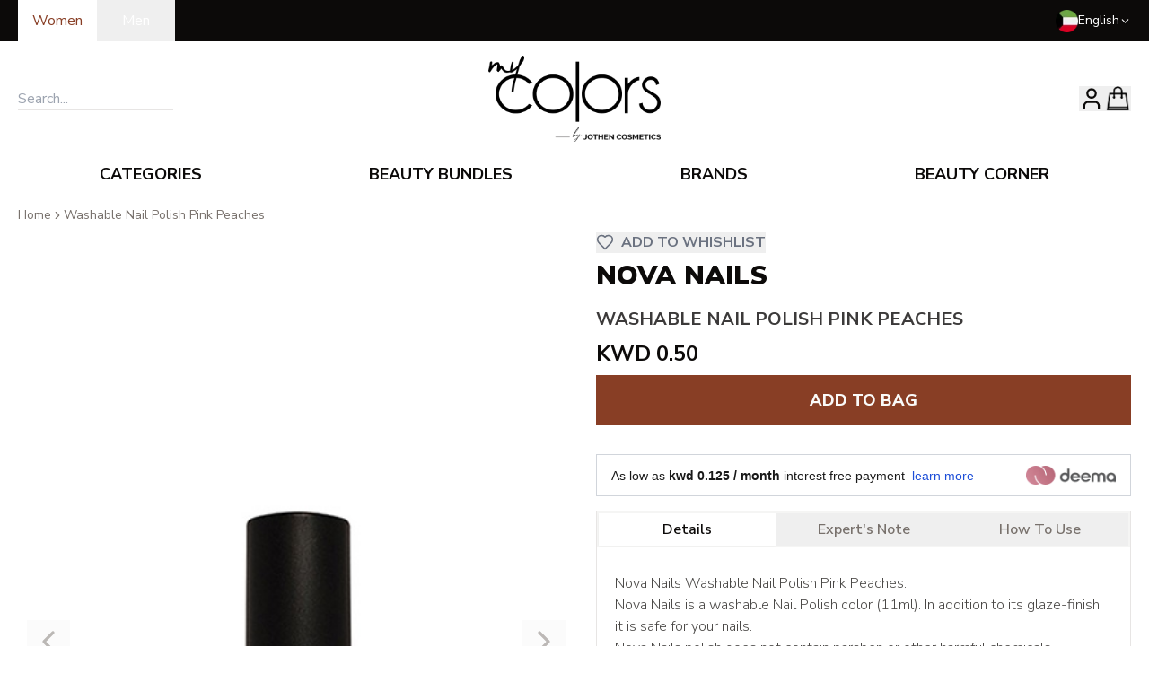

--- FILE ---
content_type: text/html; charset=utf-8
request_url: https://mycolors.com/en/washable-nail-polish-pink-peaches.html
body_size: 38359
content:
<!DOCTYPE html><html lang="en"><head><script>(function(w,i,g){w[g]=w[g]||[];if(typeof w[g].push=='function')w[g].push(i)})
(window,'GTM-MTFX39P','google_tags_first_party');</script><script>(function(w,d,s,l){w[l]=w[l]||[];(function(){w[l].push(arguments);})('set', 'developer_id.dYzg1YT', true);
		w[l].push({'gtm.start':new Date().getTime(),event:'gtm.js'});var f=d.getElementsByTagName(s)[0],
		j=d.createElement(s);j.async=true;j.src='/ecp8/';
		f.parentNode.insertBefore(j,f);
		})(window,document,'script','dataLayer');</script><meta charSet="utf-8"/><meta name="viewport" content="width=device-width, initial-scale=1"/><link rel="preload" as="image" href="https://mycolors-media.s3.eu-west-1.amazonaws.com/catalog/product/1/1/115594.jpg"/><link rel="preload" as="image" href="https://mycolors-media.s3.eu-west-1.amazonaws.com/catalog/product/d/e/deema-logo-dark.png"/><link rel="stylesheet" href="/_next/static/css/e35c76d9a1bef8d3.css" data-precedence="next"/><link rel="stylesheet" href="/_next/static/css/054929779857e915.css" data-precedence="next"/><link rel="preload" as="script" fetchPriority="low" href="/_next/static/chunks/webpack-cfb46d350720bc62.js"/><script src="/_next/static/chunks/4bd1b696-100b9d70ed4e49c1.js" async=""></script><script src="/_next/static/chunks/1255-642c76f13c20a3ec.js" async=""></script><script src="/_next/static/chunks/main-app-f3336e172256d2ab.js" async=""></script><script src="/_next/static/chunks/4909-88ccca120d9c2257.js" async=""></script><script src="/_next/static/chunks/3490-57f42e8c3cf15518.js" async=""></script><script src="/_next/static/chunks/2619-04bc32f026a0d946.js" async=""></script><script src="/_next/static/chunks/2374-ce50e918de4c1a79.js" async=""></script><script src="/_next/static/chunks/4193-a6ee8a8bd3560102.js" async=""></script><script src="/_next/static/chunks/1356-55692d5ef6a323df.js" async=""></script><script src="/_next/static/chunks/251-709b5c272f774917.js" async=""></script><script src="/_next/static/chunks/9892-c515257d11cba259.js" async=""></script><script src="/_next/static/chunks/4383-7a03b4f43f71e207.js" async=""></script><script src="/_next/static/chunks/9962-a865b5a22e572cbc.js" async=""></script><script src="/_next/static/chunks/9920-c90e6b847dd2dbd1.js" async=""></script><script src="/_next/static/chunks/1962-ccca031a11e39fdb.js" async=""></script><script src="/_next/static/chunks/7855-5438aa722b8b162b.js" async=""></script><script src="/_next/static/chunks/app/%5Blang%5D/layout-2c3ed0cce180b82d.js" async=""></script><script src="/_next/static/chunks/app/%5Blang%5D/not-found-5e621df9bf4349c7.js" async=""></script><script src="/_next/static/chunks/3245-c8a728c511da7a17.js" async=""></script><script src="/_next/static/chunks/2351-974bb3577c72d377.js" async=""></script><script src="/_next/static/chunks/4207-78a2e3dfe9aa4fd3.js" async=""></script><script src="/_next/static/chunks/app/%5Blang%5D/%5B...slug%5D/page-d3b4362a991a99af.js" async=""></script><link rel="preload" href="https://www.googletagmanager.com/gtag/js?id=G-F03HP0KYJY" as="script"/><link rel="preload" href="https://cdn.respond.io/widget/widget.js?wId=ba3e1e8d-00a9-4490-8b71-5879f3e5351d" as="script"/><meta name="next-size-adjust" content=""/><meta name="google-site-verification" content="ADQbgEl1DeVJFB4Ac-vH5GvVEY79NLe96PbD5WNhzeY"/><title>Shop Now | Washable Nail Polish Pink Peaches</title><meta name="description" content="Nova Nails Washable Nail Polish Pink Peaches.&lt;/br&gt;Nova Nails is a washable Nail Polish color (11ml). In addition to its glaze-finish, it is safe for your nails. &lt;/br&gt;Nova Nails polish does not contain paraben or other harmful chemicals. &lt;/br&gt;It is Water Based; hence the nail polish easily washes off with water and is pefectly suited for little kids as well as any mess left behind can easily be removed."/><meta name="robots" content="index, follow"/><link rel="alternate" hrefLang="en" href="https://mycolors.com/en"/><link rel="alternate" hrefLang="ar" href="https://mycolors.com/ar"/><meta name="format-detection" content="telephone=no"/><meta property="og:title" content="Shop Now | Washable Nail Polish Pink Peaches"/><meta property="og:description" content="Nova Nails Washable Nail Polish Pink Peaches.&lt;/br&gt;Nova Nails is a washable Nail Polish color (11ml). In addition to its glaze-finish, it is safe for your nails. &lt;/br&gt;Nova Nails polish does not contain paraben or other harmful chemicals. &lt;/br&gt;It is Water Based; hence the nail polish easily washes off with water and is pefectly suited for little kids as well as any mess left behind can easily be removed."/><meta property="og:url" content="https://mycolors.com/washable-nail-polish-pink-peaches.html"/><meta property="og:site_name" content="MY COLORS"/><meta property="og:image" content="https://mycolors-media.s3.eu-west-1.amazonaws.com/catalog/product/1/1/115594.jpg"/><meta property="og:type" content="website"/><meta name="twitter:card" content="summary_large_image"/><meta name="twitter:site" content="@site"/><meta name="twitter:creator" content="@creator"/><meta name="twitter:title" content="Washable Nail Polish Pink Peaches"/><meta name="twitter:description" content="Nova Nails Washable Nail Polish Pink Peaches.&lt;/br&gt;Nova Nails is a washable Nail Polish color (11ml). In addition to its glaze-finish, it is safe for your nails. &lt;/br&gt;Nova Nails polish does not contain paraben or other harmful chemicals. &lt;/br&gt;It is Water Based; hence the nail polish easily washes off with water and is pefectly suited for little kids as well as any mess left behind can easily be removed."/><meta name="twitter:image" content="https://mycolors-media.s3.eu-west-1.amazonaws.com/catalog/product/1/1/115594.jpg"/><link rel="icon" href="/favicon.ico" type="image/x-icon" sizes="128x128"/><link rel="apple-touch-icon" href="/apple-icon.png?756a99cbac94fe82" type="image/png" sizes="128x128"/><script src="/_next/static/chunks/polyfills-42372ed130431b0a.js" noModule=""></script></head><body class="min-h-screen bg-background font-sans antialiased __variable_a9551f __variable_ad9d8d"><div hidden=""><!--$--><!--/$--></div><noscript><iframe src="https://www.googletagmanager.com/ns.html?id=GTM-MTFX39P" height="0" width="0" style="display:none;visibility:hidden"></iframe></noscript><!--$--><!--/$--><div role="region" aria-label="Notifications (F8)" tabindex="-1" style="pointer-events:none"><ol tabindex="-1" class="fixed top-0 z-[100] right-1/2 transform translate-x-1/2 flex max-h-screen w-full flex-col-reverse p-4 sm:bottom-auto sm:top-0 md:top-[180px] sm:flex-col md:max-w-[320px] font-bold"></ol></div><header><div class="bg-foreground"><div class="max-w-[1240px] w-[92%] md:w-[98%] mx-auto"><div class="w-full flex items-center justify-between"><div><div class="flex"><form action="" encType="multipart/form-data" method="POST"><input type="hidden" name="$ACTION_ID_40b460c15bd582b83d9fbd4cd1f1e7c6903594250c"/><input type="text" hidden="" name="gender" value="women"/><button type="submit" value="women" class="capitalize text-background px-4 py-[11px] bg-background text-primary">women</button></form><form action="" encType="multipart/form-data" method="POST"><input type="hidden" name="$ACTION_ID_40b460c15bd582b83d9fbd4cd1f1e7c6903594250c"/><input type="text" hidden="" name="gender" value="men"/><button type="submit" value="men" class="capitalize text-background px-7 py-[11px] " name="gender">men</button></form></div></div><div class="text-background flex items-center gap-4 relative"><img alt="kuwait flag" loading="lazy" width="25" height="25" decoding="async" data-nimg="1" style="color:transparent" srcSet="/_next/image?url=%2F197459.png&amp;w=32&amp;q=75 1x, /_next/image?url=%2F197459.png&amp;w=64&amp;q=75 2x" src="/_next/image?url=%2F197459.png&amp;w=64&amp;q=75"/><div role="button" tabindex="0" class="flex gap-1 text-sm items-center [&amp;&gt;.popup]:focus-within:block">English<svg xmlns="http://www.w3.org/2000/svg" width="13" height="13" viewBox="0 0 24 24" fill="none" stroke="currentColor" stroke-width="2" stroke-linecap="round" stroke-linejoin="round" class="lucide lucide-chevron-down"><path d="m6 9 6 6 6-6"></path></svg><div class="popup text-xs font-medium absolute hidden right-0 top-[110%] z-50 bg-background text-foreground border shadow-lg"><ul><li><form action="" encType="multipart/form-data" method="POST"><input type="hidden" name="$ACTION_ID_4058586b1db3f631c85ffcee582395424c8df22a09"/><input type="text" hidden="" name="locale" value="ar"/><input type="text" hidden="" name="current-locale" value="en"/><button class="px-4 py-2 cursor-pointer hover:bg-muted">العربية</button></form></li></ul></div></div></div></div></div></div><div class="max-w-[1240px] w-[92%] md:w-[98%] mx-auto"><div class="flex items-center justify-between py-4" dir="ltr"><div class="hidden sm:block flex-1"><div class="relative flex items-center w-full" dir="ltr"><input placeholder="Search..." class="outline-none border-b"/><div class="bg-white block w-fit min-w-[200px] absolute data-[hidden=true]:hidden left-0 right-0 top-[100%] border border-t-0 border-text-primary/20 shadow-lg z-[99] overflow-x-hidden overflow-y-auto max-h-[60vh]" data-hidden="true"><div class="w-full h-[20vh] flex items-center justify-center">No Products found!</div></div></div></div><div class="block sm:hidden flex-1"><svg xmlns="http://www.w3.org/2000/svg" width="24" height="24" viewBox="0 0 24 24" fill="none" stroke="currentColor" stroke-width="2" stroke-linecap="round" stroke-linejoin="round" class="lucide lucide-menu" type="button" aria-haspopup="dialog" aria-expanded="false" aria-controls="radix-_R_4iuivb_" data-state="closed"><line x1="4" x2="20" y1="12" y2="12"></line><line x1="4" x2="20" y1="6" y2="6"></line><line x1="4" x2="20" y1="18" y2="18"></line></svg></div><a href="/"><img src="https://mycolors-media.s3.eu-west-1.amazonaws.com/logo/stores/1/logo.png" title="" alt="my colors logo" width="190" height="90" class="w-28 h-14 md:w-48 md:h-24"/></a><div class="flex items-center justify-end gap-6 md:gap-8 flex-1"><!--$--><div class="w-fit"><div class="w-full"><button type="button" aria-haspopup="dialog" aria-expanded="false" aria-controls="radix-_R_8oiuivb_" data-state="closed" class="flex items-center justify-center"><svg xmlns="http://www.w3.org/2000/svg" width="28" height="28" viewBox="0 0 24 24" fill="none" stroke="currentColor" stroke-width="2" stroke-linecap="round" stroke-linejoin="round" class="lucide lucide-user"><path d="M19 21v-2a4 4 0 0 0-4-4H9a4 4 0 0 0-4 4v2"></path><circle cx="12" cy="7" r="4"></circle></svg></button></div></div><!--/$--><!--$--><button aria-label="Mini Cart" class="relative" type="button" aria-haspopup="dialog" aria-expanded="false" aria-controls="radix-_R_18iuivb_" data-state="closed" id="mini-bag-trigger" style="opacity:1;pointer-events:all;visibility:visible"><img src="/bag-icon.png" alt="my colors bag icon" width="30" class="h-auto"/><!--$--><!--/$--></button><!--/$--></div></div></div><div class="hidden sm:block"><div class="max-w-[1240px] w-[92%] md:w-[98%] mx-auto"><!--$?--><template id="B:0"></template><nav aria-label="Main" data-orientation="horizontal" dir="ltr" class="relative z-10 flex flex-1 items-center justify-center max-w-full [&amp;&gt;*]:w-full"><div style="position:relative"><ul data-orientation="horizontal" class="group flex-1 list-none space-x-1 flex items-center justify-around w-full" dir="ltr"><li><button id="radix-_R_quivb_-trigger-radix-_R_mquivb_" data-state="closed" aria-expanded="false" aria-controls="radix-_R_quivb_-content-radix-_R_mquivb_" class="group inline-flex h-10 w-max items-center justify-center rounded-md bg-background px-4 py-2 transition-colors focus:bg-accent focus:text-accent-foreground focus:outline-none disabled:pointer-events-none disabled:opacity-50 group hover:text-primary hover:bg-transparent data-[active]:bg-transparent data-[state=open]:bg-transparent uppercase font-bold text-lg" data-radix-collection-item="">categories</button></li><li><button id="radix-_R_quivb_-trigger-radix-_R_16quivb_" data-state="closed" aria-expanded="false" aria-controls="radix-_R_quivb_-content-radix-_R_16quivb_" class="group inline-flex h-10 w-max items-center justify-center rounded-md bg-background px-4 py-2 transition-colors focus:bg-accent focus:text-accent-foreground focus:outline-none disabled:pointer-events-none disabled:opacity-50 group hover:text-primary hover:bg-transparent data-[active]:bg-transparent data-[state=open]:bg-transparent uppercase font-bold text-lg" data-radix-collection-item="">beauty bundles</button></li><li><button id="radix-_R_quivb_-trigger-radix-_R_1mquivb_" data-state="closed" aria-expanded="false" aria-controls="radix-_R_quivb_-content-radix-_R_1mquivb_" class="group inline-flex h-10 w-max items-center justify-center rounded-md bg-background px-4 py-2 transition-colors focus:bg-accent focus:text-accent-foreground focus:outline-none disabled:pointer-events-none disabled:opacity-50 group hover:text-primary hover:bg-transparent data-[active]:bg-transparent data-[state=open]:bg-transparent uppercase font-bold text-lg" data-radix-collection-item="">brands</button></li><li><button id="radix-_R_quivb_-trigger-radix-_R_26quivb_" data-state="closed" aria-expanded="false" aria-controls="radix-_R_quivb_-content-radix-_R_26quivb_" class="group inline-flex h-10 w-max items-center justify-center rounded-md bg-background px-4 py-2 transition-colors focus:bg-accent focus:text-accent-foreground focus:outline-none disabled:pointer-events-none disabled:opacity-50 group hover:text-primary hover:bg-transparent data-[active]:bg-transparent data-[state=open]:bg-transparent uppercase font-bold text-lg" data-radix-collection-item="">beauty corner</button></li></ul></div><div class="absolute left-0 top-full flex justify-center"></div></nav><!--/$--></div></div><div class="block sm:hidden border-b border-t w-full py-1 px-4 outline-none"><div class="relative flex items-center w-full" dir="ltr"><input placeholder="Search..." class="outline-none border-none w-full text-left"/><div class="bg-white block w-fit min-w-[200px] absolute data-[hidden=true]:hidden left-0 right-0 top-[100%] border border-t-0 border-text-primary/20 shadow-lg z-[99] overflow-x-hidden overflow-y-auto max-h-[60vh]" data-hidden="true"><div class="w-full h-[20vh] flex items-center justify-center">No Products found!</div></div></div></div></header><!--$--><!--$?--><template id="B:1"></template><div class="max-w-[1240px] w-[92%] md:w-[98%] mx-auto"><div class="flex flex-col md:flex-row gap-4 py-16"><div class="flex-1"><div class="animate-pulse rounded-md bg-muted w-full min-h-[450px] aspect-square"></div></div><div class="flex-1"><div class="animate-pulse rounded-md bg-muted w-1/2 h-8 mb-6"></div><div class="animate-pulse rounded-md bg-muted w-3/4 h-6 mb-2"></div><div class="animate-pulse rounded-md bg-muted w-full h-6 mb-2"></div><div class="animate-pulse rounded-md bg-muted w-1/3 h-6 mb-20"></div><div class="animate-pulse rounded-md bg-muted w-full h-12 mb-20"></div><div class="animate-pulse rounded-md bg-muted w-full min-h-44"></div></div></div></div><!--/$--><!--/$--><footer class="text-background bg-foreground py-10" dir="ltr"><div class="max-w-[1240px] w-[92%] md:w-[98%] mx-auto"><div class="mx-auto w-fit my-14 text-2xl sm:text-5xl font-amalfiCoast whitespace-nowrap"><strong><span>beauty in every way</span></strong></div><div class="grid grid-cols-1 md:grid-cols-4 gap-8"><div><div class="uppercase text-lg py-2 font-extrabold"><span>Shopping Online</span></div><ul><li class="my-1"><a class="hover:underline" href="/terms-conditions">Terms &amp; Conditions</a></li><li class="my-1"><a class="hover:underline" href="/policy/content/privacyandcookie">Privacy &amp; Cookie Policy</a></li><li class="my-1"><a class="hover:underline" href="/policy/content/exchangeandreturnpolicy">Exchange &amp; Return Policy</a></li></ul></div><div><div class="uppercase text-lg py-2 font-extrabold"><span>Customer Corner</span></div><ul><li class="my-1"><a class="hover:underline" href="/policy/content/deliveryandshippingterms">Delivery Terms</a></li><li class="my-1"><a class="hover:underline" href="https://5740514.extforms.netsuite.com/app/site/hosting/scriptlet.nl?script=2548&amp;deploy=1&amp;compid=5740514&amp;ns-at=AAEJ7tMQi0_QBuB5KGCACY6Mdofg5lkZD91zc_MN0lLP_2jjJjY">Contact Customer Care</a></li><li class="my-1"><a class="hover:underline" href="/customer/account/rma/returns/history">Request A Return</a></li><li><a target="_blank" rel="noopener noreferrer" class="hover:underline" href="https://www.instagram.com/mycolors/">Follow Us on Instagram</a></li></ul></div><div><div class="uppercase text-lg py-2 font-extrabold"><span>Contact Us</span></div><ul><li>Block 9, Hamad Al-Mubarak Street, Salmiya, Hawally, Kuwait</li><li class="mt-2"><a class="hover:underline" dir="ltr" href="tel:+965 1 86 8888">+965 1 86 8888</a></li></ul></div><div><ul><li><a aria-label="Download app on apple" target="_blank" href="https://mycolors.onelink.me/5OBZ/website"><img alt="" loading="lazy" width="210" height="70" decoding="async" data-nimg="1" style="color:transparent" src="/apple-store.svg"/></a></li><li class="mt-4"><a aria-label="Download app on android" target="_blank" href="https://play.google.com/store/apps/details?id=com.district91.mc&amp;hl=en"><img alt="" loading="lazy" width="210" height="70" decoding="async" data-nimg="1" style="color:transparent" src="/google-store.svg"/></a></li></ul></div></div></div></footer><script>requestAnimationFrame(function(){$RT=performance.now()});</script><script src="/_next/static/chunks/webpack-cfb46d350720bc62.js" id="_R_" async=""></script><div hidden id="S:0"><nav aria-label="Main" data-orientation="horizontal" dir="ltr" class="relative z-10 flex flex-1 items-center justify-center max-w-full overflow-visible [&amp;&gt;*]:w-full"><div style="position:relative"><ul data-orientation="horizontal" class="group flex-1 list-none space-x-1 flex items-center justify-around w-full" dir="ltr"><li class="hover:bg-transparent"><button id="radix-_R_quivb_-trigger-radix-_R_mquivb_" data-state="closed" aria-expanded="false" aria-controls="radix-_R_quivb_-content-radix-_R_mquivb_" class="group inline-flex h-10 w-max items-center justify-center rounded-md bg-background px-4 py-2 transition-colors focus:bg-accent focus:text-accent-foreground focus:outline-none disabled:pointer-events-none disabled:opacity-50 group hover:text-primary hover:bg-transparent data-[active]:bg-transparent data-[state=open]:bg-transparent uppercase font-bold text-lg" data-radix-collection-item="">categories</button></li><li><button id="radix-_R_quivb_-trigger-radix-_R_16quivb_" data-state="closed" aria-expanded="false" aria-controls="radix-_R_quivb_-content-radix-_R_16quivb_" class="group inline-flex h-10 w-max items-center justify-center rounded-md bg-background px-4 py-2 transition-colors focus:bg-accent focus:text-accent-foreground focus:outline-none disabled:pointer-events-none disabled:opacity-50 group hover:text-primary hover:bg-transparent data-[active]:bg-transparent data-[state=open]:bg-transparent uppercase font-bold text-lg" data-radix-collection-item="">beauty bundles</button></li><li><button id="radix-_R_quivb_-trigger-radix-_R_1mquivb_" data-state="closed" aria-expanded="false" aria-controls="radix-_R_quivb_-content-radix-_R_1mquivb_" class="group inline-flex h-10 w-max items-center justify-center rounded-md bg-background px-4 py-2 transition-colors focus:bg-accent focus:text-accent-foreground focus:outline-none disabled:pointer-events-none disabled:opacity-50 group hover:text-primary hover:bg-transparent data-[active]:bg-transparent data-[state=open]:bg-transparent uppercase font-bold text-lg" data-radix-collection-item="">brands</button></li><li><button id="radix-_R_quivb_-trigger-radix-_R_26quivb_" data-state="closed" aria-expanded="false" aria-controls="radix-_R_quivb_-content-radix-_R_26quivb_" class="group inline-flex h-10 w-max items-center justify-center rounded-md bg-background px-4 py-2 transition-colors focus:bg-accent focus:text-accent-foreground focus:outline-none disabled:pointer-events-none disabled:opacity-50 group hover:text-primary hover:bg-transparent data-[active]:bg-transparent data-[state=open]:bg-transparent uppercase font-bold text-lg" data-radix-collection-item=""><a href="/beauty-corner">beauty corner</a></button></li></ul></div><div class="absolute left-0 top-full flex justify-center"></div></nav></div><script>$RB=[];$RV=function(a){$RT=performance.now();for(var b=0;b<a.length;b+=2){var c=a[b],e=a[b+1];null!==e.parentNode&&e.parentNode.removeChild(e);var f=c.parentNode;if(f){var g=c.previousSibling,h=0;do{if(c&&8===c.nodeType){var d=c.data;if("/$"===d||"/&"===d)if(0===h)break;else h--;else"$"!==d&&"$?"!==d&&"$~"!==d&&"$!"!==d&&"&"!==d||h++}d=c.nextSibling;f.removeChild(c);c=d}while(c);for(;e.firstChild;)f.insertBefore(e.firstChild,c);g.data="$";g._reactRetry&&requestAnimationFrame(g._reactRetry)}}a.length=0};
$RC=function(a,b){if(b=document.getElementById(b))(a=document.getElementById(a))?(a.previousSibling.data="$~",$RB.push(a,b),2===$RB.length&&("number"!==typeof $RT?requestAnimationFrame($RV.bind(null,$RB)):(a=performance.now(),setTimeout($RV.bind(null,$RB),2300>a&&2E3<a?2300-a:$RT+300-a)))):b.parentNode.removeChild(b)};$RC("B:0","S:0")</script><div hidden id="S:1"><div class="max-w-[1240px] w-[92%] md:w-[98%] mx-auto"><script type="application/ld+json">{"@context":"https://schema.org/","@type":"Product","name":"Washable Nail Polish Pink Peaches","image":"https://mycolors-media.s3.eu-west-1.amazonaws.com/catalog/product/1/1/115594.jpg","offers":{"@type":"Offer","priceCurrency":"KWD","price":0.5,"availability":"https://schema.org/InStock","url":"https://mycolors.com/en/washable-nail-polish-pink-peaches.html"},"description":"Nova Nails Washable Nail Polish Pink Peaches.\u003c/br>Nova Nails is a washable Nail Polish color (11ml). In addition to its glaze-finish, it is safe for your nails. \u003c/br>Nova Nails polish does not contain paraben or other harmful chemicals. \u003c/br>It is Water Based; hence the nail polish easily washes off with water and is pefectly suited for little kids as well as any mess left behind can easily be removed.","brand":{"@type":"Brand","name":"Nova Nails"},"sku":"115594"}</script><div class="min-h-screen py-4" dir="ltr"><nav aria-label="breadcrumb" class="mb-2"><ol class="flex flex-wrap items-center gap-1.5 break-words text-sm text-muted-foreground sm:gap-2.5"><li class="inline-flex items-center gap-1.5"><a class="transition-colors hover:text-foreground" href="/">Home</a></li><li role="presentation" aria-hidden="true" class="[&amp;&gt;svg]:size-3.5"><svg xmlns="http://www.w3.org/2000/svg" width="24" height="24" viewBox="0 0 24 24" fill="none" stroke="currentColor" stroke-width="2" stroke-linecap="round" stroke-linejoin="round" class="lucide lucide-chevron-right"><path d="m9 18 6-6-6-6"></path></svg></li><li class="inline-flex items-center gap-1.5"><a class="transition-colors hover:text-foreground" href="#">Washable Nail Polish Pink Peaches</a></li></ol></nav><div class="bg-white flex flex-col sm:flex-row"><div class="w-full sm:w-3/4 mx-auto max-w-[600px] relative"><div class="relative cursor-grab" role="region" aria-roledescription="carousel" dir="ltr"><div class="overflow-hidden"><div class="flex -ml-4"><div role="group" aria-roledescription="slide" class="min-w-0 shrink-0 grow-0 basis-full pl-4"><img src="https://mycolors-media.s3.eu-west-1.amazonaws.com/catalog/product/1/1/115594.jpg" alt="Product" class="w-full aspect-square object-contain"/></div></div></div><button class="uppercase whitespace-nowrap rounded-md text-sm font-medium ring-offset-background transition-colors focus-visible:outline-none focus-visible:ring-2 focus-visible:ring-ring focus-visible:ring-offset-2 disabled:pointer-events-none disabled:opacity-50 border border-input hover:bg-accent hover:text-accent-foreground absolute items-center justify-center hidden md:flex h-12 w-12 border-none bg-muted/65 -left-0 top-1/2 -translate-y-1/2" disabled=""><svg xmlns="http://www.w3.org/2000/svg" width="24" height="24" viewBox="0 0 24 24" fill="none" stroke="currentColor" stroke-width="2" stroke-linecap="round" stroke-linejoin="round" class="lucide lucide-chevron-left h-10 w-10 text-muted-foreground"><path d="m15 18-6-6 6-6"></path></svg><span class="sr-only">Previous slide</span></button><button class="uppercase whitespace-nowrap rounded-md text-sm font-medium ring-offset-background transition-colors focus-visible:outline-none focus-visible:ring-2 focus-visible:ring-ring focus-visible:ring-offset-2 disabled:pointer-events-none disabled:opacity-50 border border-input hover:bg-accent hover:text-accent-foreground absolute items-center justify-center hidden md:flex h-12 w-12 border-none bg-muted/65 -right-0 top-1/2 -translate-y-1/2" disabled=""><svg xmlns="http://www.w3.org/2000/svg" width="24" height="24" viewBox="0 0 24 24" fill="none" stroke="currentColor" stroke-width="2" stroke-linecap="round" stroke-linejoin="round" class="lucide lucide-chevron-right h-10 w-10 text-muted-foreground"><path d="m9 18 6-6-6-6"></path></svg><span class="sr-only">Next slide</span></button></div><div class="flex justify-center mt-4 gap-2 flex-wrap"><img src="https://mycolors-media.s3.eu-west-1.amazonaws.com/catalog/product/1/1/115594.jpg" alt="Thumbnail" class="w-16 h-16 object-cover cursor-pointer border-2 border-blue-500"/></div></div><div class="w-full relative sm:w-1/2 sm:pl-6 mt-4 sm:mt-0"><div class="relative h-8 [&amp;&gt;button]:top-0 [&amp;&gt;button]:left-0 z-0"><button class="absolute top-4 right-4 z-10"><div class="flex items-center group cursor-pointer"><svg xmlns="http://www.w3.org/2000/svg" width="24" height="24" viewBox="0 0 24 24" fill="none" stroke="currentColor" stroke-width="2" stroke-linecap="round" stroke-linejoin="round" class="lucide lucide-heart w-5 text-gray-500 group-hover:text-gray-700 "><path d="M19 14c1.49-1.46 3-3.21 3-5.5A5.5 5.5 0 0 0 16.5 3c-1.76 0-3 .5-4.5 2-1.5-1.5-2.74-2-4.5-2A5.5 5.5 0 0 0 2 8.5c0 2.3 1.5 4.05 3 5.5l7 7Z"></path></svg><p class="text-gray-500 uppercase ml-2 group-hover:text-gray-700 font-bold">add to whishlist</p></div></button></div><a class="text-3xl font-black mb-3 uppercase hover:underline" href="brands/nova-nails.html">Nova Nails</a><h2 class="text-xl mb-2 mt-4 uppercase font-bold opacity-80">Washable Nail Polish Pink Peaches</h2><p class="text-2xl font-bold">KWD<!-- --> <!-- -->0.50</p><div class="text-white py-2 mb-6 w-full"><button class="inline-flex uppercase items-center justify-center whitespace-nowrap rounded-md font-medium ring-offset-background transition-colors focus-visible:outline-none focus-visible:ring-2 focus-visible:ring-ring focus-visible:ring-offset-2 disabled:pointer-events-none disabled:opacity-50 bg-primary text-primary-foreground hover:bg-primary/90 h-10 px-4 w-full z-0 disabled:bg-muted-foreground/50 py-7 text-lg"><span class="font-extrabold">Add to Bag</span></button></div><div class="my-4"><div class="mt-5 border border-gray-300 rounded-md px-4 py-3 flex items-center"><div class="flex-1 text-sm text-black/90 font-[Arial]"><span>As low as<!-- --> </span><span class="font-bold">kwd<!-- --> <!-- -->0.125<!-- --> / <!-- -->month</span><span> <!-- -->interest free payment<!-- --> </span><a class="text-blue-700 font-light ml-1 hover:underline" href="/en/cms/deema">learn more</a></div><div class="ml-3"><img src="https://mycolors-media.s3.eu-west-1.amazonaws.com/catalog/product/d/e/deema-logo-dark.png" alt="Deema Logo" class="w-[100px] object-contain"/></div></div></div><div class="space-y-4 border"><div dir="ltr" data-orientation="horizontal" class="" style="direction:ltr"><div role="tablist" aria-orientation="horizontal" class="h-10 items-center justify-center rounded-md bg-muted text-muted-foreground grid w-full grid-cols-3 p-0 px-[2px]" tabindex="-1" data-orientation="horizontal" style="outline:none"><button type="button" role="tab" aria-selected="true" aria-controls="radix-_R_258lubuuivb_-content-details" data-state="active" id="radix-_R_258lubuuivb_-trigger-details" class="inline-flex items-center justify-center whitespace-nowrap rounded-sm px-3 py-1.5 ring-offset-background transition-all focus-visible:outline-none focus-visible:ring-2 focus-visible:ring-ring focus-visible:ring-offset-2 disabled:pointer-events-none disabled:opacity-50 data-[state=active]:bg-background data-[state=active]:text-foreground data-[state=active]:shadow-sm font-semibold capitalize text-base" tabindex="-1" data-orientation="horizontal" data-radix-collection-item="">Details</button><button type="button" role="tab" aria-selected="false" aria-controls="radix-_R_258lubuuivb_-content-expert-notes" data-state="inactive" id="radix-_R_258lubuuivb_-trigger-expert-notes" class="inline-flex items-center justify-center whitespace-nowrap rounded-sm px-3 py-1.5 ring-offset-background transition-all focus-visible:outline-none focus-visible:ring-2 focus-visible:ring-ring focus-visible:ring-offset-2 disabled:pointer-events-none disabled:opacity-50 data-[state=active]:bg-background data-[state=active]:text-foreground data-[state=active]:shadow-sm font-semibold capitalize text-base" tabindex="-1" data-orientation="horizontal" data-radix-collection-item="">expert&#x27;s note</button><button type="button" role="tab" aria-selected="false" aria-controls="radix-_R_258lubuuivb_-content-how-to-use" data-state="inactive" id="radix-_R_258lubuuivb_-trigger-how-to-use" class="inline-flex items-center justify-center whitespace-nowrap rounded-sm px-3 py-1.5 ring-offset-background transition-all focus-visible:outline-none focus-visible:ring-2 focus-visible:ring-ring focus-visible:ring-offset-2 disabled:pointer-events-none disabled:opacity-50 data-[state=active]:bg-background data-[state=active]:text-foreground data-[state=active]:shadow-sm font-semibold capitalize text-base" tabindex="-1" data-orientation="horizontal" data-radix-collection-item="">How to Use</button></div><div data-state="active" data-orientation="horizontal" role="tabpanel" aria-labelledby="radix-_R_258lubuuivb_-trigger-details" id="radix-_R_258lubuuivb_-content-details" tabindex="0" class="mt-2 ring-offset-background focus-visible:outline-none focus-visible:ring-2 focus-visible:ring-ring focus-visible:ring-offset-2 p-5 text-secondary-foreground/80 font-light" style="animation-duration:0s"><div>Nova Nails Washable Nail Polish Pink Peaches.</br>Nova Nails is a washable Nail Polish color (11ml). In addition to its glaze-finish, it is safe for your nails. </br>Nova Nails polish does not contain paraben or other harmful chemicals. </br>It is Water Based; hence the nail polish easily washes off with water and is pefectly suited for little kids as well as any mess left behind can easily be removed.</div></div><div data-state="inactive" data-orientation="horizontal" role="tabpanel" aria-labelledby="radix-_R_258lubuuivb_-trigger-expert-notes" hidden="" id="radix-_R_258lubuuivb_-content-expert-notes" tabindex="0" class="mt-2 ring-offset-background focus-visible:outline-none focus-visible:ring-2 focus-visible:ring-ring focus-visible:ring-offset-2 p-5 text-secondary-foreground/80 font-light"></div><div data-state="inactive" data-orientation="horizontal" role="tabpanel" aria-labelledby="radix-_R_258lubuuivb_-trigger-how-to-use" hidden="" id="radix-_R_258lubuuivb_-content-how-to-use" tabindex="0" class="mt-2 ring-offset-background focus-visible:outline-none focus-visible:ring-2 focus-visible:ring-ring focus-visible:ring-offset-2 p-5 text-secondary-foreground/80 font-light"></div></div></div><span>Item<!-- --> <!-- -->115594</span></div></div><!--$?--><template id="B:2"></template><!--/$--></div></div><!--$--><!--/$--></div><script>$RC("B:1","S:1")</script><script>(self.__next_f=self.__next_f||[]).push([0])</script><script>self.__next_f.push([1,"1:\"$Sreact.fragment\"\n2:I[9766,[],\"\"]\n3:I[98924,[],\"\"]\n6:I[24431,[],\"OutletBoundary\"]\n8:I[15278,[],\"AsyncMetadataOutlet\"]\nd:I[57150,[],\"\"]\ne:I[24431,[],\"ViewportBoundary\"]\n10:I[24431,[],\"MetadataBoundary\"]\n11:\"$Sreact.suspense\"\n"])</script><script>self.__next_f.push([1,"13:I[41402,[\"4909\",\"static/chunks/4909-88ccca120d9c2257.js\",\"3490\",\"static/chunks/3490-57f42e8c3cf15518.js\",\"2619\",\"static/chunks/2619-04bc32f026a0d946.js\",\"2374\",\"static/chunks/2374-ce50e918de4c1a79.js\",\"4193\",\"static/chunks/4193-a6ee8a8bd3560102.js\",\"1356\",\"static/chunks/1356-55692d5ef6a323df.js\",\"251\",\"static/chunks/251-709b5c272f774917.js\",\"9892\",\"static/chunks/9892-c515257d11cba259.js\",\"4383\",\"static/chunks/4383-7a03b4f43f71e207.js\",\"9962\",\"static/chunks/9962-a865b5a22e572cbc.js\",\"9920\",\"static/chunks/9920-c90e6b847dd2dbd1.js\",\"1962\",\"static/chunks/1962-ccca031a11e39fdb.js\",\"7855\",\"static/chunks/7855-5438aa722b8b162b.js\",\"5160\",\"static/chunks/app/%5Blang%5D/layout-2c3ed0cce180b82d.js\"],\"\"]\n"])</script><script>self.__next_f.push([1,"14:I[66003,[\"4909\",\"static/chunks/4909-88ccca120d9c2257.js\",\"3490\",\"static/chunks/3490-57f42e8c3cf15518.js\",\"2619\",\"static/chunks/2619-04bc32f026a0d946.js\",\"2374\",\"static/chunks/2374-ce50e918de4c1a79.js\",\"4193\",\"static/chunks/4193-a6ee8a8bd3560102.js\",\"1356\",\"static/chunks/1356-55692d5ef6a323df.js\",\"251\",\"static/chunks/251-709b5c272f774917.js\",\"9892\",\"static/chunks/9892-c515257d11cba259.js\",\"4383\",\"static/chunks/4383-7a03b4f43f71e207.js\",\"9962\",\"static/chunks/9962-a865b5a22e572cbc.js\",\"9920\",\"static/chunks/9920-c90e6b847dd2dbd1.js\",\"1962\",\"static/chunks/1962-ccca031a11e39fdb.js\",\"7855\",\"static/chunks/7855-5438aa722b8b162b.js\",\"5160\",\"static/chunks/app/%5Blang%5D/layout-2c3ed0cce180b82d.js\"],\"default\"]\n"])</script><script>self.__next_f.push([1,"15:I[16880,[\"4909\",\"static/chunks/4909-88ccca120d9c2257.js\",\"3490\",\"static/chunks/3490-57f42e8c3cf15518.js\",\"2619\",\"static/chunks/2619-04bc32f026a0d946.js\",\"2374\",\"static/chunks/2374-ce50e918de4c1a79.js\",\"4193\",\"static/chunks/4193-a6ee8a8bd3560102.js\",\"1356\",\"static/chunks/1356-55692d5ef6a323df.js\",\"251\",\"static/chunks/251-709b5c272f774917.js\",\"9892\",\"static/chunks/9892-c515257d11cba259.js\",\"4383\",\"static/chunks/4383-7a03b4f43f71e207.js\",\"9962\",\"static/chunks/9962-a865b5a22e572cbc.js\",\"9920\",\"static/chunks/9920-c90e6b847dd2dbd1.js\",\"1962\",\"static/chunks/1962-ccca031a11e39fdb.js\",\"7855\",\"static/chunks/7855-5438aa722b8b162b.js\",\"5160\",\"static/chunks/app/%5Blang%5D/layout-2c3ed0cce180b82d.js\"],\"default\"]\n"])</script><script>self.__next_f.push([1,"16:I[76841,[\"4909\",\"static/chunks/4909-88ccca120d9c2257.js\",\"3490\",\"static/chunks/3490-57f42e8c3cf15518.js\",\"2619\",\"static/chunks/2619-04bc32f026a0d946.js\",\"2374\",\"static/chunks/2374-ce50e918de4c1a79.js\",\"4193\",\"static/chunks/4193-a6ee8a8bd3560102.js\",\"1356\",\"static/chunks/1356-55692d5ef6a323df.js\",\"251\",\"static/chunks/251-709b5c272f774917.js\",\"9892\",\"static/chunks/9892-c515257d11cba259.js\",\"4383\",\"static/chunks/4383-7a03b4f43f71e207.js\",\"9962\",\"static/chunks/9962-a865b5a22e572cbc.js\",\"9920\",\"static/chunks/9920-c90e6b847dd2dbd1.js\",\"1962\",\"static/chunks/1962-ccca031a11e39fdb.js\",\"7855\",\"static/chunks/7855-5438aa722b8b162b.js\",\"5160\",\"static/chunks/app/%5Blang%5D/layout-2c3ed0cce180b82d.js\"],\"default\"]\n"])</script><script>self.__next_f.push([1,"17:I[97687,[\"4909\",\"static/chunks/4909-88ccca120d9c2257.js\",\"3490\",\"static/chunks/3490-57f42e8c3cf15518.js\",\"2619\",\"static/chunks/2619-04bc32f026a0d946.js\",\"2374\",\"static/chunks/2374-ce50e918de4c1a79.js\",\"4193\",\"static/chunks/4193-a6ee8a8bd3560102.js\",\"1356\",\"static/chunks/1356-55692d5ef6a323df.js\",\"251\",\"static/chunks/251-709b5c272f774917.js\",\"9892\",\"static/chunks/9892-c515257d11cba259.js\",\"4383\",\"static/chunks/4383-7a03b4f43f71e207.js\",\"9962\",\"static/chunks/9962-a865b5a22e572cbc.js\",\"9920\",\"static/chunks/9920-c90e6b847dd2dbd1.js\",\"1962\",\"static/chunks/1962-ccca031a11e39fdb.js\",\"7855\",\"static/chunks/7855-5438aa722b8b162b.js\",\"5160\",\"static/chunks/app/%5Blang%5D/layout-2c3ed0cce180b82d.js\"],\"Toaster\"]\n"])</script><script>self.__next_f.push([1,"18:I[95420,[\"4909\",\"static/chunks/4909-88ccca120d9c2257.js\",\"3490\",\"static/chunks/3490-57f42e8c3cf15518.js\",\"2619\",\"static/chunks/2619-04bc32f026a0d946.js\",\"2374\",\"static/chunks/2374-ce50e918de4c1a79.js\",\"4193\",\"static/chunks/4193-a6ee8a8bd3560102.js\",\"1356\",\"static/chunks/1356-55692d5ef6a323df.js\",\"251\",\"static/chunks/251-709b5c272f774917.js\",\"9892\",\"static/chunks/9892-c515257d11cba259.js\",\"4383\",\"static/chunks/4383-7a03b4f43f71e207.js\",\"9962\",\"static/chunks/9962-a865b5a22e572cbc.js\",\"9920\",\"static/chunks/9920-c90e6b847dd2dbd1.js\",\"1962\",\"static/chunks/1962-ccca031a11e39fdb.js\",\"7855\",\"static/chunks/7855-5438aa722b8b162b.js\",\"5160\",\"static/chunks/app/%5Blang%5D/layout-2c3ed0cce180b82d.js\"],\"default\"]\n"])</script><script>self.__next_f.push([1,"1f:I[93903,[\"4909\",\"static/chunks/4909-88ccca120d9c2257.js\",\"2619\",\"static/chunks/2619-04bc32f026a0d946.js\",\"5226\",\"static/chunks/app/%5Blang%5D/not-found-5e621df9bf4349c7.js\"],\"default\"]\n"])</script><script>self.__next_f.push([1,"20:I[55830,[\"4909\",\"static/chunks/4909-88ccca120d9c2257.js\",\"3490\",\"static/chunks/3490-57f42e8c3cf15518.js\",\"2619\",\"static/chunks/2619-04bc32f026a0d946.js\",\"2374\",\"static/chunks/2374-ce50e918de4c1a79.js\",\"4193\",\"static/chunks/4193-a6ee8a8bd3560102.js\",\"1356\",\"static/chunks/1356-55692d5ef6a323df.js\",\"251\",\"static/chunks/251-709b5c272f774917.js\",\"9892\",\"static/chunks/9892-c515257d11cba259.js\",\"4383\",\"static/chunks/4383-7a03b4f43f71e207.js\",\"9962\",\"static/chunks/9962-a865b5a22e572cbc.js\",\"9920\",\"static/chunks/9920-c90e6b847dd2dbd1.js\",\"1962\",\"static/chunks/1962-ccca031a11e39fdb.js\",\"7855\",\"static/chunks/7855-5438aa722b8b162b.js\",\"5160\",\"static/chunks/app/%5Blang%5D/layout-2c3ed0cce180b82d.js\"],\"default\"]\n"])</script><script>self.__next_f.push([1,"22:I[81356,[\"4909\",\"static/chunks/4909-88ccca120d9c2257.js\",\"3490\",\"static/chunks/3490-57f42e8c3cf15518.js\",\"2619\",\"static/chunks/2619-04bc32f026a0d946.js\",\"2374\",\"static/chunks/2374-ce50e918de4c1a79.js\",\"4193\",\"static/chunks/4193-a6ee8a8bd3560102.js\",\"1356\",\"static/chunks/1356-55692d5ef6a323df.js\",\"251\",\"static/chunks/251-709b5c272f774917.js\",\"9892\",\"static/chunks/9892-c515257d11cba259.js\",\"4383\",\"static/chunks/4383-7a03b4f43f71e207.js\",\"9962\",\"static/chunks/9962-a865b5a22e572cbc.js\",\"9920\",\"static/chunks/9920-c90e6b847dd2dbd1.js\",\"1962\",\"static/chunks/1962-ccca031a11e39fdb.js\",\"7855\",\"static/chunks/7855-5438aa722b8b162b.js\",\"5160\",\"static/chunks/app/%5Blang%5D/layout-2c3ed0cce180b82d.js\"],\"Image\"]\n"])</script><script>self.__next_f.push([1,"24:I[20726,[\"4909\",\"static/chunks/4909-88ccca120d9c2257.js\",\"3490\",\"static/chunks/3490-57f42e8c3cf15518.js\",\"2619\",\"static/chunks/2619-04bc32f026a0d946.js\",\"2374\",\"static/chunks/2374-ce50e918de4c1a79.js\",\"4193\",\"static/chunks/4193-a6ee8a8bd3560102.js\",\"1356\",\"static/chunks/1356-55692d5ef6a323df.js\",\"251\",\"static/chunks/251-709b5c272f774917.js\",\"9892\",\"static/chunks/9892-c515257d11cba259.js\",\"4383\",\"static/chunks/4383-7a03b4f43f71e207.js\",\"9962\",\"static/chunks/9962-a865b5a22e572cbc.js\",\"9920\",\"static/chunks/9920-c90e6b847dd2dbd1.js\",\"1962\",\"static/chunks/1962-ccca031a11e39fdb.js\",\"7855\",\"static/chunks/7855-5438aa722b8b162b.js\",\"5160\",\"static/chunks/app/%5Blang%5D/layout-2c3ed0cce180b82d.js\"],\"default\"]\n"])</script><script>self.__next_f.push([1,"26:I[52619,[\"4909\",\"static/chunks/4909-88ccca120d9c2257.js\",\"3490\",\"static/chunks/3490-57f42e8c3cf15518.js\",\"2619\",\"static/chunks/2619-04bc32f026a0d946.js\",\"2374\",\"static/chunks/2374-ce50e918de4c1a79.js\",\"4193\",\"static/chunks/4193-a6ee8a8bd3560102.js\",\"1356\",\"static/chunks/1356-55692d5ef6a323df.js\",\"251\",\"static/chunks/251-709b5c272f774917.js\",\"9892\",\"static/chunks/9892-c515257d11cba259.js\",\"3245\",\"static/chunks/3245-c8a728c511da7a17.js\",\"9920\",\"static/chunks/9920-c90e6b847dd2dbd1.js\",\"1962\",\"static/chunks/1962-ccca031a11e39fdb.js\",\"7855\",\"static/chunks/7855-5438aa722b8b162b.js\",\"2351\",\"static/chunks/2351-974bb3577c72d377.js\",\"4207\",\"static/chunks/4207-78a2e3dfe9aa4fd3.js\",\"709\",\"static/chunks/app/%5Blang%5D/%5B...slug%5D/page-d3b4362a991a99af.js\"],\"\"]\n"])</script><script>self.__next_f.push([1,"2b:I[31856,[\"4909\",\"static/chunks/4909-88ccca120d9c2257.js\",\"3490\",\"static/chunks/3490-57f42e8c3cf15518.js\",\"2619\",\"static/chunks/2619-04bc32f026a0d946.js\",\"2374\",\"static/chunks/2374-ce50e918de4c1a79.js\",\"4193\",\"static/chunks/4193-a6ee8a8bd3560102.js\",\"1356\",\"static/chunks/1356-55692d5ef6a323df.js\",\"251\",\"static/chunks/251-709b5c272f774917.js\",\"9892\",\"static/chunks/9892-c515257d11cba259.js\",\"4383\",\"static/chunks/4383-7a03b4f43f71e207.js\",\"9962\",\"static/chunks/9962-a865b5a22e572cbc.js\",\"9920\",\"static/chunks/9920-c90e6b847dd2dbd1.js\",\"1962\",\"static/chunks/1962-ccca031a11e39fdb.js\",\"7855\",\"static/chunks/7855-5438aa722b8b162b.js\",\"5160\",\"static/chunks/app/%5Blang%5D/layout-2c3ed0cce180b82d.js\"],\"Sheet\"]\n"])</script><script>self.__next_f.push([1,"2c:I[31856,[\"4909\",\"static/chunks/4909-88ccca120d9c2257.js\",\"3490\",\"static/chunks/3490-57f42e8c3cf15518.js\",\"2619\",\"static/chunks/2619-04bc32f026a0d946.js\",\"2374\",\"static/chunks/2374-ce50e918de4c1a79.js\",\"4193\",\"static/chunks/4193-a6ee8a8bd3560102.js\",\"1356\",\"static/chunks/1356-55692d5ef6a323df.js\",\"251\",\"static/chunks/251-709b5c272f774917.js\",\"9892\",\"static/chunks/9892-c515257d11cba259.js\",\"4383\",\"static/chunks/4383-7a03b4f43f71e207.js\",\"9962\",\"static/chunks/9962-a865b5a22e572cbc.js\",\"9920\",\"static/chunks/9920-c90e6b847dd2dbd1.js\",\"1962\",\"static/chunks/1962-ccca031a11e39fdb.js\",\"7855\",\"static/chunks/7855-5438aa722b8b162b.js\",\"5160\",\"static/chunks/app/%5Blang%5D/layout-2c3ed0cce180b82d.js\"],\"SheetTrigger\"]\n"])</script><script>self.__next_f.push([1,"2e:I[31856,[\"4909\",\"static/chunks/4909-88ccca120d9c2257.js\",\"3490\",\"static/chunks/3490-57f42e8c3cf15518.js\",\"2619\",\"static/chunks/2619-04bc32f026a0d946.js\",\"2374\",\"static/chunks/2374-ce50e918de4c1a79.js\",\"4193\",\"static/chunks/4193-a6ee8a8bd3560102.js\",\"1356\",\"static/chunks/1356-55692d5ef6a323df.js\",\"251\",\"static/chunks/251-709b5c272f774917.js\",\"9892\",\"static/chunks/9892-c515257d11cba259.js\",\"4383\",\"static/chunks/4383-7a03b4f43f71e207.js\",\"9962\",\"static/chunks/9962-a865b5a22e572cbc.js\",\"9920\",\"static/chunks/9920-c90e6b847dd2dbd1.js\",\"1962\",\"static/chunks/1962-ccca031a11e39fdb.js\",\"7855\",\"static/chunks/7855-5438aa722b8b162b.js\",\"5160\",\"static/chunks/app/%5Blang%5D/layout-2c3ed0cce180b82d.js\"],\"SheetContent\"]\n"])</script><script>self.__next_f.push([1,"2f:I[31856,[\"4909\",\"static/chunks/4909-88ccca120d9c2257.js\",\"3490\",\"static/chunks/3490-57f42e8c3cf15518.js\",\"2619\",\"static/chunks/2619-04bc32f026a0d946.js\",\"2374\",\"static/chunks/2374-ce50e918de4c1a79.js\",\"4193\",\"static/chunks/4193-a6ee8a8bd3560102.js\",\"1356\",\"static/chunks/1356-55692d5ef6a323df.js\",\"251\",\"static/chunks/251-709b5c272f774917.js\",\"9892\",\"static/chunks/9892-c515257d11cba259.js\",\"4383\",\"static/chunks/4383-7a03b4f43f71e207.js\",\"9962\",\"static/chunks/9962-a865b5a22e572cbc.js\",\"9920\",\"static/chunks/9920-c90e6b847dd2dbd1.js\",\"1962\",\"static/chunks/1962-ccca031a11e39fdb.js\",\"7855\",\"static/chunks/7855-5438aa722b8b162b.js\",\"5160\",\"static/chunks/app/%5Blang%5D/layout-2c3ed0cce180b82d.js\"],\"SheetHeader\"]\n"])</script><script>self.__next_f.push([1,"30:I[31856,[\"4909\",\"static/chunks/4909-88ccca120d9c2257.js\",\"3490\",\"static/chunks/3490-57f42e8c3cf15518.js\",\"2619\",\"static/chunks/2619-04bc32f026a0d946.js\",\"2374\",\"static/chunks/2374-ce50e918de4c1a79.js\",\"4193\",\"static/chunks/4193-a6ee8a8bd3560102.js\",\"1356\",\"static/chunks/1356-55692d5ef6a323df.js\",\"251\",\"static/chunks/251-709b5c272f774917.js\",\"9892\",\"static/chunks/9892-c515257d11cba259.js\",\"4383\",\"static/chunks/4383-7a03b4f43f71e207.js\",\"9962\",\"static/chunks/9962-a865b5a22e572cbc.js\",\"9920\",\"static/chunks/9920-c90e6b847dd2dbd1.js\",\"1962\",\"static/chunks/1962-ccca031a11e39fdb.js\",\"7855\",\"static/chunks/7855-5438aa722b8b162b.js\",\"5160\",\"static/chunks/app/%5Blang%5D/layout-2c3ed0cce180b82d.js\"],\"SheetTitle\"]\n"])</script><script>self.__next_f.push([1,"31:I[31856,[\"4909\",\"static/chunks/4909-88ccca120d9c2257.js\",\"3490\",\"static/chunks/3490-57f42e8c3cf15518.js\",\"2619\",\"static/chunks/2619-04bc32f026a0d946.js\",\"2374\",\"static/chunks/2374-ce50e918de4c1a79.js\",\"4193\",\"static/chunks/4193-a6ee8a8bd3560102.js\",\"1356\",\"static/chunks/1356-55692d5ef6a323df.js\",\"251\",\"static/chunks/251-709b5c272f774917.js\",\"9892\",\"static/chunks/9892-c515257d11cba259.js\",\"4383\",\"static/chunks/4383-7a03b4f43f71e207.js\",\"9962\",\"static/chunks/9962-a865b5a22e572cbc.js\",\"9920\",\"static/chunks/9920-c90e6b847dd2dbd1.js\",\"1962\",\"static/chunks/1962-ccca031a11e39fdb.js\",\"7855\",\"static/chunks/7855-5438aa722b8b162b.js\",\"5160\",\"static/chunks/app/%5Blang%5D/layout-2c3ed0cce180b82d.js\"],\"SheetDescription\"]\n"])</script><script>self.__next_f.push([1,"33:I[7649,[\"4909\",\"static/chunks/4909-88ccca120d9c2257.js\",\"3490\",\"static/chunks/3490-57f42e8c3cf15518.js\",\"2619\",\"static/chunks/2619-04bc32f026a0d946.js\",\"2374\",\"static/chunks/2374-ce50e918de4c1a79.js\",\"4193\",\"static/chunks/4193-a6ee8a8bd3560102.js\",\"1356\",\"static/chunks/1356-55692d5ef6a323df.js\",\"251\",\"static/chunks/251-709b5c272f774917.js\",\"9892\",\"static/chunks/9892-c515257d11cba259.js\",\"4383\",\"static/chunks/4383-7a03b4f43f71e207.js\",\"9962\",\"static/chunks/9962-a865b5a22e572cbc.js\",\"9920\",\"static/chunks/9920-c90e6b847dd2dbd1.js\",\"1962\",\"static/chunks/1962-ccca031a11e39fdb.js\",\"7855\",\"static/chunks/7855-5438aa722b8b162b.js\",\"5160\",\"static/chunks/app/%5Blang%5D/layout-2c3ed0cce180b82d.js\"],\"Root\"]\n"])</script><script>self.__next_f.push([1,"34:I[7649,[\"4909\",\"static/chunks/4909-88ccca120d9c2257.js\",\"3490\",\"static/chunks/3490-57f42e8c3cf15518.js\",\"2619\",\"static/chunks/2619-04bc32f026a0d946.js\",\"2374\",\"static/chunks/2374-ce50e918de4c1a79.js\",\"4193\",\"static/chunks/4193-a6ee8a8bd3560102.js\",\"1356\",\"static/chunks/1356-55692d5ef6a323df.js\",\"251\",\"static/chunks/251-709b5c272f774917.js\",\"9892\",\"static/chunks/9892-c515257d11cba259.js\",\"4383\",\"static/chunks/4383-7a03b4f43f71e207.js\",\"9962\",\"static/chunks/9962-a865b5a22e572cbc.js\",\"9920\",\"static/chunks/9920-c90e6b847dd2dbd1.js\",\"1962\",\"static/chunks/1962-ccca031a11e39fdb.js\",\"7855\",\"static/chunks/7855-5438aa722b8b162b.js\",\"5160\",\"static/chunks/app/%5Blang%5D/layout-2c3ed0cce180b82d.js\"],\"List\"]\n"])</script><script>self.__next_f.push([1,"35:I[7649,[\"4909\",\"static/chunks/4909-88ccca120d9c2257.js\",\"3490\",\"static/chunks/3490-57f42e8c3cf15518.js\",\"2619\",\"static/chunks/2619-04bc32f026a0d946.js\",\"2374\",\"static/chunks/2374-ce50e918de4c1a79.js\",\"4193\",\"static/chunks/4193-a6ee8a8bd3560102.js\",\"1356\",\"static/chunks/1356-55692d5ef6a323df.js\",\"251\",\"static/chunks/251-709b5c272f774917.js\",\"9892\",\"static/chunks/9892-c515257d11cba259.js\",\"4383\",\"static/chunks/4383-7a03b4f43f71e207.js\",\"9962\",\"static/chunks/9962-a865b5a22e572cbc.js\",\"9920\",\"static/chunks/9920-c90e6b847dd2dbd1.js\",\"1962\",\"static/chunks/1962-ccca031a11e39fdb.js\",\"7855\",\"static/chunks/7855-5438aa722b8b162b.js\",\"5160\",\"static/chunks/app/%5Blang%5D/layout-2c3ed0cce180b82d.js\"],\"Item\"]\n"])</script><script>self.__next_f.push([1,"36:I[7649,[\"4909\",\"static/chunks/4909-88ccca120d9c2257.js\",\"3490\",\"static/chunks/3490-57f42e8c3cf15518.js\",\"2619\",\"static/chunks/2619-04bc32f026a0d946.js\",\"2374\",\"static/chunks/2374-ce50e918de4c1a79.js\",\"4193\",\"static/chunks/4193-a6ee8a8bd3560102.js\",\"1356\",\"static/chunks/1356-55692d5ef6a323df.js\",\"251\",\"static/chunks/251-709b5c272f774917.js\",\"9892\",\"static/chunks/9892-c515257d11cba259.js\",\"4383\",\"static/chunks/4383-7a03b4f43f71e207.js\",\"9962\",\"static/chunks/9962-a865b5a22e572cbc.js\",\"9920\",\"static/chunks/9920-c90e6b847dd2dbd1.js\",\"1962\",\"static/chunks/1962-ccca031a11e39fdb.js\",\"7855\",\"static/chunks/7855-5438aa722b8b162b.js\",\"5160\",\"static/chunks/app/%5Blang%5D/layout-2c3ed0cce180b82d.js\"],\"Trigger\"]\n"])</script><script>self.__next_f.push([1,"37:I[7649,[\"4909\",\"static/chunks/4909-88ccca120d9c2257.js\",\"3490\",\"static/chunks/3490-57f42e8c3cf15518.js\",\"2619\",\"static/chunks/2619-04bc32f026a0d946.js\",\"2374\",\"static/chunks/2374-ce50e918de4c1a79.js\",\"4193\",\"static/chunks/4193-a6ee8a8bd3560102.js\",\"1356\",\"static/chunks/1356-55692d5ef6a323df.js\",\"251\",\"static/chunks/251-709b5c272f774917.js\",\"9892\",\"static/chunks/9892-c515257d11cba259.js\",\"4383\",\"static/chunks/4383-7a03b4f43f71e207.js\",\"9962\",\"static/chunks/9962-a865b5a22e572cbc.js\",\"9920\",\"static/chunks/9920-c90e6b847dd2dbd1.js\",\"1962\",\"static/chunks/1962-ccca031a11e39fdb.js\",\"7855\",\"static/chunks/7855-5438aa722b8b162b.js\",\"5160\",\"static/chunks/app/%5Blang%5D/layout-2c3ed0cce180b82d.js\"],\"Content\"]\n"])</script><script>self.__next_f.push([1,"39:I[7649,[\"4909\",\"static/chunks/4909-88ccca120d9c2257.js\",\"3490\",\"static/chunks/3490-57f42e8c3cf15518.js\",\"2619\",\"static/chunks/2619-04bc32f026a0d946.js\",\"2374\",\"static/chunks/2374-ce50e918de4c1a79.js\",\"4193\",\"static/chunks/4193-a6ee8a8bd3560102.js\",\"1356\",\"static/chunks/1356-55692d5ef6a323df.js\",\"251\",\"static/chunks/251-709b5c272f774917.js\",\"9892\",\"static/chunks/9892-c515257d11cba259.js\",\"4383\",\"static/chunks/4383-7a03b4f43f71e207.js\",\"9962\",\"static/chunks/9962-a865b5a22e572cbc.js\",\"9920\",\"static/chunks/9920-c90e6b847dd2dbd1.js\",\"1962\",\"static/chunks/1962-ccca031a11e39fdb.js\",\"7855\",\"static/chunks/7855-5438aa722b8b162b.js\",\"5160\",\"static/chunks/app/%5Blang%5D/layout-2c3ed0cce180b82d.js\"],\"Viewport\"]\n"])</script><script>self.__next_f.push([1,"3b:I[51539,[\"4909\",\"static/chunks/4909-88ccca120d9c2257.js\",\"3490\",\"static/chunks/3490-57f42e8c3cf15518.js\",\"2619\",\"static/chunks/2619-04bc32f026a0d946.js\",\"2374\",\"static/chunks/2374-ce50e918de4c1a79.js\",\"4193\",\"static/chunks/4193-a6ee8a8bd3560102.js\",\"1356\",\"static/chunks/1356-55692d5ef6a323df.js\",\"251\",\"static/chunks/251-709b5c272f774917.js\",\"9892\",\"static/chunks/9892-c515257d11cba259.js\",\"4383\",\"static/chunks/4383-7a03b4f43f71e207.js\",\"9962\",\"static/chunks/9962-a865b5a22e572cbc.js\",\"9920\",\"static/chunks/9920-c90e6b847dd2dbd1.js\",\"1962\",\"static/chunks/1962-ccca031a11e39fdb.js\",\"7855\",\"static/chunks/7855-5438aa722b8b162b.js\",\"5160\",\"static/chunks/app/%5Blang%5D/layout-2c3ed0cce180b82d.js\"],\"Accordion\"]\n"])</script><script>self.__next_f.push([1,"3c:I[51539,[\"4909\",\"static/chunks/4909-88ccca120d9c2257.js\",\"3490\",\"static/chunks/3490-57f42e8c3cf15518.js\",\"2619\",\"static/chunks/2619-04bc32f026a0d946.js\",\"2374\",\"static/chunks/2374-ce50e918de4c1a79.js\",\"4193\",\"static/chunks/4193-a6ee8a8bd3560102.js\",\"1356\",\"static/chunks/1356-55692d5ef6a323df.js\",\"251\",\"static/chunks/251-709b5c272f774917.js\",\"9892\",\"static/chunks/9892-c515257d11cba259.js\",\"4383\",\"static/chunks/4383-7a03b4f43f71e207.js\",\"9962\",\"static/chunks/9962-a865b5a22e572cbc.js\",\"9920\",\"static/chunks/9920-c90e6b847dd2dbd1.js\",\"1962\",\"static/chunks/1962-ccca031a11e39fdb.js\",\"7855\",\"static/chunks/7855-5438aa722b8b162b.js\",\"5160\",\"static/chunks/app/%5Blang%5D/layout-2c3ed0cce180b82d.js\"],\"AccordionItem\"]\n"])</script><script>self.__next_f.push([1,"3d:I[51539,[\"4909\",\"static/chunks/4909-88ccca120d9c2257.js\",\"3490\",\"static/chunks/3490-57f42e8c3cf15518.js\",\"2619\",\"static/chunks/2619-04bc32f026a0d946.js\",\"2374\",\"static/chunks/2374-ce50e918de4c1a79.js\",\"4193\",\"static/chunks/4193-a6ee8a8bd3560102.js\",\"1356\",\"static/chunks/1356-55692d5ef6a323df.js\",\"251\",\"static/chunks/251-709b5c272f774917.js\",\"9892\",\"static/chunks/9892-c515257d11cba259.js\",\"4383\",\"static/chunks/4383-7a03b4f43f71e207.js\",\"9962\",\"static/chunks/9962-a865b5a22e572cbc.js\",\"9920\",\"static/chunks/9920-c90e6b847dd2dbd1.js\",\"1962\",\"static/chunks/1962-ccca031a11e39fdb.js\",\"7855\",\"static/chunks/7855-5438aa722b8b162b.js\",\"5160\",\"static/chunks/app/%5Blang%5D/layout-2c3ed0cce180b82d.js\"],\"AccordionTrigger\"]\n"])</script><script>self.__next_f.push([1,"3e:I[51539,[\"4909\",\"static/chunks/4909-88ccca120d9c2257.js\",\"3490\",\"static/chunks/3490-57f42e8c3cf15518.js\",\"2619\",\"static/chunks/2619-04bc32f026a0d946.js\",\"2374\",\"static/chunks/2374-ce50e918de4c1a79.js\",\"4193\",\"static/chunks/4193-a6ee8a8bd3560102.js\",\"1356\",\"static/chunks/1356-55692d5ef6a323df.js\",\"251\",\"static/chunks/251-709b5c272f774917.js\",\"9892\",\"static/chunks/9892-c515257d11cba259.js\",\"4383\",\"static/chunks/4383-7a03b4f43f71e207.js\",\"9962\",\"static/chunks/9962-a865b5a22e572cbc.js\",\"9920\",\"static/chunks/9920-c90e6b847dd2dbd1.js\",\"1962\",\"static/chunks/1962-ccca031a11e39fdb.js\",\"7855\",\"static/chunks/7855-5438aa722b8b162b.js\",\"5160\",\"static/chunks/app/%5Blang%5D/layout-2c3ed0cce180b82d.js\"],\"AccordionContent\"]\n"])</script><script>self.__next_f.push([1,"40:I[31856,[\"4909\",\"static/chunks/4909-88ccca120d9c2257.js\",\"3490\",\"static/chunks/3490-57f42e8c3cf15518.js\",\"2619\",\"static/chunks/2619-04bc32f026a0d946.js\",\"2374\",\"static/chunks/2374-ce50e918de4c1a79.js\",\"4193\",\"static/chunks/4193-a6ee8a8bd3560102.js\",\"1356\",\"static/chunks/1356-55692d5ef6a323df.js\",\"251\",\"static/chunks/251-709b5c272f774917.js\",\"9892\",\"static/chunks/9892-c515257d11cba259.js\",\"4383\",\"static/chunks/4383-7a03b4f43f71e207.js\",\"9962\",\"static/chunks/9962-a865b5a22e572cbc.js\",\"9920\",\"static/chunks/9920-c90e6b847dd2dbd1.js\",\"1962\",\"static/chunks/1962-ccca031a11e39fdb.js\",\"7855\",\"static/chunks/7855-5438aa722b8b162b.js\",\"5160\",\"static/chunks/app/%5Blang%5D/layout-2c3ed0cce180b82d.js\"],\"SheetClose\"]\n"])</script><script>self.__next_f.push([1,"43:I[7649,[\"4909\",\"static/chunks/4909-88ccca120d9c2257.js\",\"3490\",\"static/chunks/3490-57f42e8c3cf15518.js\",\"2619\",\"static/chunks/2619-04bc32f026a0d946.js\",\"2374\",\"static/chunks/2374-ce50e918de4c1a79.js\",\"4193\",\"static/chunks/4193-a6ee8a8bd3560102.js\",\"1356\",\"static/chunks/1356-55692d5ef6a323df.js\",\"251\",\"static/chunks/251-709b5c272f774917.js\",\"9892\",\"static/chunks/9892-c515257d11cba259.js\",\"4383\",\"static/chunks/4383-7a03b4f43f71e207.js\",\"9962\",\"static/chunks/9962-a865b5a22e572cbc.js\",\"9920\",\"static/chunks/9920-c90e6b847dd2dbd1.js\",\"1962\",\"static/chunks/1962-ccca031a11e39fdb.js\",\"7855\",\"static/chunks/7855-5438aa722b8b162b.js\",\"5160\",\"static/chunks/app/%5Blang%5D/layout-2c3ed0cce180b82d.js\"],\"Link\"]\n"])</script><script>self.__next_f.push([1,"5f:I[7649,[\"4909\",\"static/chunks/4909-88ccca120d9c2257.js\",\"3490\",\"static/chunks/3490-57f42e8c3cf15518.js\",\"2619\",\"static/chunks/2619-04bc32f026a0d946.js\",\"2374\",\"static/chunks/2374-ce50e918de4c1a79.js\",\"4193\",\"static/chunks/4193-a6ee8a8bd3560102.js\",\"1356\",\"static/chunks/1356-55692d5ef6a323df.js\",\"251\",\"static/chunks/251-709b5c272f774917.js\",\"9892\",\"static/chunks/9892-c515257d11cba259.js\",\"4383\",\"static/chunks/4383-7a03b4f43f71e207.js\",\"9962\",\"static/chunks/9962-a865b5a22e572cbc.js\",\"9920\",\"static/chunks/9920-c90e6b847dd2dbd1.js\",\"1962\",\"static/chunks/1962-ccca031a11e39fdb.js\",\"7855\",\"static/chunks/7855-5438aa722b8b162b.js\",\"5160\",\"static/chunks/app/%5Blang%5D/layout-2c3ed0cce180b82d.js\"],\"NavigationMenuLink\"]\n"])</script><script>self.__next_f.push([1,":HL[\"/_next/static/media/174dcc55c497b258-s.p.ttf\",\"font\",{\"crossOrigin\":\"\",\"type\":\"font/ttf\"}]\n:HL[\"/_next/static/media/68180864d7f93f02-s.p.woff2\",\"font\",{\"crossOrigin\":\"\",\"type\":\"font/woff2\"}]\n:HL[\"/_next/static/media/9d5b67b4144af2f6-s.p.ttf\",\"font\",{\"crossOrigin\":\"\",\"type\":\"font/ttf\"}]\n:HL[\"/_next/static/css/e35c76d9a1bef8d3.css\",\"style\"]\n:HL[\"/_next/static/css/054929779857e915.css\",\"style\"]\n"])</script><script>self.__next_f.push([1,"0:{\"P\":null,\"b\":\"81EiSI9mzf5MTNcfoTb1x\",\"p\":\"\",\"c\":[\"\",\"en\",\"washable-nail-polish-pink-peaches.html\"],\"i\":false,\"f\":[[[\"\",{\"children\":[[\"lang\",\"en\",\"d\"],{\"children\":[[\"slug\",\"washable-nail-polish-pink-peaches.html\",\"c\"],{\"children\":[\"__PAGE__\",{}]}]},\"$undefined\",\"$undefined\",true]}],[\"\",[\"$\",\"$1\",\"c\",{\"children\":[null,[\"$\",\"$L2\",null,{\"parallelRouterKey\":\"children\",\"error\":\"$undefined\",\"errorStyles\":\"$undefined\",\"errorScripts\":\"$undefined\",\"template\":[\"$\",\"$L3\",null,{}],\"templateStyles\":\"$undefined\",\"templateScripts\":\"$undefined\",\"notFound\":[[[\"$\",\"title\",null,{\"children\":\"404: This page could not be found.\"}],[\"$\",\"div\",null,{\"style\":{\"fontFamily\":\"system-ui,\\\"Segoe UI\\\",Roboto,Helvetica,Arial,sans-serif,\\\"Apple Color Emoji\\\",\\\"Segoe UI Emoji\\\"\",\"height\":\"100vh\",\"textAlign\":\"center\",\"display\":\"flex\",\"flexDirection\":\"column\",\"alignItems\":\"center\",\"justifyContent\":\"center\"},\"children\":[\"$\",\"div\",null,{\"children\":[[\"$\",\"style\",null,{\"dangerouslySetInnerHTML\":{\"__html\":\"body{color:#000;background:#fff;margin:0}.next-error-h1{border-right:1px solid rgba(0,0,0,.3)}@media (prefers-color-scheme:dark){body{color:#fff;background:#000}.next-error-h1{border-right:1px solid rgba(255,255,255,.3)}}\"}}],[\"$\",\"h1\",null,{\"className\":\"next-error-h1\",\"style\":{\"display\":\"inline-block\",\"margin\":\"0 20px 0 0\",\"padding\":\"0 23px 0 0\",\"fontSize\":24,\"fontWeight\":500,\"verticalAlign\":\"top\",\"lineHeight\":\"49px\"},\"children\":404}],[\"$\",\"div\",null,{\"style\":{\"display\":\"inline-block\"},\"children\":[\"$\",\"h2\",null,{\"style\":{\"fontSize\":14,\"fontWeight\":400,\"lineHeight\":\"49px\",\"margin\":0},\"children\":\"This page could not be found.\"}]}]]}]}]],[]],\"forbidden\":\"$undefined\",\"unauthorized\":\"$undefined\"}]]}],{\"children\":[[\"lang\",\"en\",\"d\"],[\"$\",\"$1\",\"c\",{\"children\":[[[\"$\",\"link\",\"0\",{\"rel\":\"stylesheet\",\"href\":\"/_next/static/css/e35c76d9a1bef8d3.css\",\"precedence\":\"next\",\"crossOrigin\":\"$undefined\",\"nonce\":\"$undefined\"}],[\"$\",\"link\",\"1\",{\"rel\":\"stylesheet\",\"href\":\"/_next/static/css/054929779857e915.css\",\"precedence\":\"next\",\"crossOrigin\":\"$undefined\",\"nonce\":\"$undefined\"}]],\"$L4\"]}],{\"children\":[[\"slug\",\"washable-nail-polish-pink-peaches.html\",\"c\"],[\"$\",\"$1\",\"c\",{\"children\":[null,[\"$\",\"$L2\",null,{\"parallelRouterKey\":\"children\",\"error\":\"$undefined\",\"errorStyles\":\"$undefined\",\"errorScripts\":\"$undefined\",\"template\":[\"$\",\"$L3\",null,{}],\"templateStyles\":\"$undefined\",\"templateScripts\":\"$undefined\",\"notFound\":\"$undefined\",\"forbidden\":\"$undefined\",\"unauthorized\":\"$undefined\"}]]}],{\"children\":[\"__PAGE__\",[\"$\",\"$1\",\"c\",{\"children\":[\"$L5\",null,[\"$\",\"$L6\",null,{\"children\":[\"$L7\",[\"$\",\"$L8\",null,{\"promise\":\"$@9\"}]]}]]}],{},null,false]},[[\"$\",\"div\",\"l\",{\"className\":\"max-w-[1240px] w-[92%] md:w-[98%] mx-auto\",\"children\":[\"$\",\"div\",null,{\"className\":\"flex flex-col md:flex-row gap-4 py-16\",\"children\":[[\"$\",\"div\",null,{\"className\":\"flex-1\",\"children\":[\"$\",\"div\",null,{\"className\":\"animate-pulse rounded-md bg-muted w-full min-h-[450px] aspect-square\"}]}],[\"$\",\"div\",null,{\"className\":\"flex-1\",\"children\":[[\"$\",\"div\",null,{\"className\":\"animate-pulse rounded-md bg-muted w-1/2 h-8 mb-6\"}],[\"$\",\"div\",null,{\"className\":\"animate-pulse rounded-md bg-muted w-3/4 h-6 mb-2\"}],[\"$\",\"div\",null,{\"className\":\"animate-pulse rounded-md bg-muted w-full h-6 mb-2\"}],[\"$\",\"div\",null,{\"className\":\"animate-pulse rounded-md bg-muted w-1/3 h-6 mb-20\"}],[\"$\",\"div\",null,{\"className\":\"animate-pulse rounded-md bg-muted w-full h-12 mb-20\"}],[\"$\",\"div\",null,{\"className\":\"animate-pulse rounded-md bg-muted w-full min-h-44\"}]]}]]}]}],[],[]],false]},[[\"$\",\"div\",\"l\",{\"className\":\"max-w-[1240px] w-[92%] md:w-[98%] mx-auto\",\"children\":[[\"$\",\"div\",null,{\"className\":\"my-12\",\"children\":[\"$\",\"div\",null,{\"className\":\"animate-pulse rounded-md bg-muted w-full h-96\"}]}],[\"$\",\"div\",null,{\"className\":\"animate-pulse rounded-md bg-muted w-1/2 h-12 my-2\"}],[\"$\",\"div\",null,{\"className\":\"animate-pulse rounded-md bg-muted w-1/3 h-6 my-2 mb-12\"}],[\"$\",\"div\",null,{\"className\":\"w-full grid grid-cols-[repeat(auto-fill,minmax(min(225px,100%),1fr))] gap-4\",\"children\":[[\"$\",\"div\",\"0\",{\"className\":\"animate-pulse rounded-md bg-muted min-h-[550px]\"}],[\"$\",\"div\",\"1\",{\"className\":\"animate-pulse rounded-md bg-muted min-h-[550px]\"}],[\"$\",\"div\",\"2\",{\"className\":\"animate-pulse rounded-md bg-muted min-h-[550px]\"}],[\"$\",\"div\",\"3\",{\"className\":\"animate-pulse rounded-md bg-muted min-h-[550px]\"}],[\"$\",\"div\",\"4\",{\"className\":\"animate-pulse rounded-md bg-muted min-h-[550px]\"}],[\"$\",\"div\",\"5\",{\"className\":\"animate-pulse rounded-md bg-muted min-h-[550px]\"}],[\"$\",\"div\",\"6\",{\"className\":\"animate-pulse rounded-md bg-muted min-h-[550px]\"}],[\"$\",\"div\",\"7\",{\"className\":\"animate-pulse rounded-md bg-muted min-h-[550px]\"}],\"$La\",\"$Lb\"]}]]}],[],[]],false]},null,false],\"$Lc\",false]],\"m\":\"$undefined\",\"G\":[\"$d\",[]],\"s\":false,\"S\":false}\n"])</script><script>self.__next_f.push([1,"a:[\"$\",\"div\",\"8\",{\"className\":\"animate-pulse rounded-md bg-muted min-h-[550px]\"}]\nb:[\"$\",\"div\",\"9\",{\"className\":\"animate-pulse rounded-md bg-muted min-h-[550px]\"}]\nc:[\"$\",\"$1\",\"h\",{\"children\":[null,[[\"$\",\"$Le\",null,{\"children\":\"$Lf\"}],[\"$\",\"meta\",null,{\"name\":\"next-size-adjust\",\"content\":\"\"}]],[\"$\",\"$L10\",null,{\"children\":[\"$\",\"div\",null,{\"hidden\":true,\"children\":[\"$\",\"$11\",null,{\"fallback\":null,\"children\":\"$L12\"}]}]}]]}]\n"])</script><script>self.__next_f.push([1,"4:[\"$\",\"html\",null,{\"lang\":\"en\",\"children\":[[\"$\",\"head\",null,{\"children\":[[\"$\",\"$L13\",null,{\"id\":\"gtm-script\",\"strategy\":\"afterInteractive\",\"dangerouslySetInnerHTML\":{\"__html\":\"\\n              (function(w,d,s,l,i){w[l]=w[l]||[];w[l].push({'gtm.start':\\n              new Date().getTime(),event:'gtm.js'});var f=d.getElementsByTagName(s)[0],\\n              j=d.createElement(s),dl=l!='dataLayer'?'\u0026l='+l:'';j.async=true;j.src=\\n              'https://www.googletagmanager.com/gtm.js?id='+i+dl;f.parentNode.insertBefore(j,f);\\n              })(window,document,'script','dataLayer','GTM-MTFX39P');\\n            \"}}],[\"$\",\"$L13\",null,{\"strategy\":\"afterInteractive\",\"src\":\"https://www.googletagmanager.com/gtag/js?id=G-F03HP0KYJY\"}],[\"$\",\"$L13\",null,{\"id\":\"google-analytics\",\"strategy\":\"afterInteractive\",\"children\":\"\\n            window.dataLayer = window.dataLayer || [];\\n            function gtag(){dataLayer.push(arguments);}\\n          gtag('js', new Date());\\n\\n            const isDebugMode = window.location.search.includes('debug_mode=true');\\n            \\n            gtag('config', 'G-F03HP0KYJY', {\\n              debug_mode: isDebugMode\\n            });\\n            \\n            if (isDebugMode) {\\n              console.log('🔍 GA4 Debug Mode ENABLED - Events will appear in DebugView');\\n              console.log('📊 Measurement ID: G-F03HP0KYJY');\\n              console.log('🔗 Check DebugView: https://analytics.google.com/');\\n            }\\n          \"}],[\"$\",\"$L13\",null,{\"id\":\"meta-pixel\",\"strategy\":\"afterInteractive\",\"children\":\"\\n              !function(f,b,e,v,n,t,s)\\n              {if(f.fbq)return;n=f.fbq=function(){n.callMethod?\\n              n.callMethod.apply(n,arguments):n.queue.push(arguments)};\\n              if(!f._fbq)f._fbq=n;n.push=n;n.loaded=!0;n.version='2.0';\\n              n.queue=[];t=b.createElement(e);t.async=!0;\\n              t.src=v;s=b.getElementsByTagName(e)[0];\\n              s.parentNode.insertBefore(t,s)}(window, document,'script',\\n              'https://connect.facebook.net/en_US/fbevents.js');\\n              fbq('init', '753962108766067');\\n              fbq('track', 'PageView', {\\n                content_name: document.title || window.location.pathname,\\n                content_category: 'page',\\n                content_ids: [window.location.pathname],\\n                content_type: 'page',\\n                contents: [{ id: window.location.pathname, quantity: 1 }],\\n                currency: 'KWD',\\n                value: 0,\\n                num_items: 1\\n              });\\n            \"}],[\"$\",\"meta\",null,{\"name\":\"google-site-verification\",\"content\":\"ADQbgEl1DeVJFB4Ac-vH5GvVEY79NLe96PbD5WNhzeY\"}]]}],[\"$\",\"body\",null,{\"className\":\"min-h-screen bg-background font-sans antialiased __variable_a9551f __variable_ad9d8d\",\"children\":[[\"$\",\"noscript\",null,{\"children\":[\"$\",\"iframe\",null,{\"src\":\"https://www.googletagmanager.com/ns.html?id=GTM-MTFX39P\",\"height\":\"0\",\"width\":\"0\",\"style\":{\"display\":\"none\",\"visibility\":\"hidden\"}}]}],[\"$\",\"$L13\",null,{\"id\":\"respondio__growth_tool\",\"src\":\"https://cdn.respond.io/widget/widget.js?wId=ba3e1e8d-00a9-4490-8b71-5879f3e5351d\"}],[\"$\",\"$L14\",null,{}],[\"$\",\"$11\",null,{\"fallback\":null,\"children\":[\"$\",\"$L15\",null,{}]}],[\"$\",\"$L16\",null,{}],[\"$\",\"$L17\",null,{}],[\"$\",\"$L18\",null,{\"dictionary\":{\"404\":{\"page-not-found\":\"Page Not Found\",\"page-not-found-description\":\"The page you are looking for might have been removed, had its name changed, or is temporarily unavailable.\",\"back-to-home\":\"Back to Homepage\"},\"home\":\"Home\",\"where-to-find-us\":\"WHERE TO FIND US\",\"item-is-disabled\":\"Disabled\",\"deema-banner\":{\"as-low-as\":\"As low as\",\"month\":\"month\",\"interest\":\"interest free payment\"},\"sold-out-in-cart\":{\"title\":\"An item in your cart is currently unavailable.\",\"description\":\"Please remove them to continue with your purchase.\",\"action\":\"OK\"},\"coupon\":{\"success\":\"Coupon applied successfully!\",\"removed\":\"Coupon removed successfully!\",\"invalid\":\"This coupon invalid.\",\"wrong-conditions\":\"This coupon doesn’t meet the required conditions. Check the terms and try again.\"},\"otp-form\":{\"stepOne\":\"Add your phone number. We'll send you a verification code.\",\"placeholder\":\"Enter phone number\",\"sendOtpButton\":\"SEND OTP\",\"otpCheckTitle\":\"Check your phone for OTP\",\"otpCheckDescription\":\"Please enter the 6-digit code sent to your phone ending with\",\"didntRecieveOtp\":\"Didn’t receive a code?\",\"resendOtp\":\"Resend\",\"verifyButton\":\"Verify Code\",\"verify-otp\":\"Verify OTP\",\"verify-your-email\":\"Verify Your Email\",\"enter-the-otp-sent-to\":\"Enter the OTP sent to\",\"resend-otp\":\"Resend OTP\",\"please-enter-a-valid-6-digit-otp\":\"Please enter a valid 6-digit OTP.\",\"verify\":\"Verify\",\"email-updated-successfully-verify-otp\":\"Email updated successfully! Verify OTP.\",\"otp-sent-to-your-new-email\":\"OTP sent to your new email.\",\"otp-verified-successfully\":\"Otp verified successfully\",\"please-verify-otp-before-submitting\":\"please verify otp before submitting\",\"send-otp\":\"send otp\",\"email-already-exists\":\"Email already exists\"},\"contactUs\":\"Contact Us\",\"all-brands\":\"All Brands\",\"gender\":{\"default\":\"gender\",\"men\":\"men\",\"women\":\"women\"},\"actions\":{\"search\":\"Search\"},\"more-from-this-range\":\"More From This Range\",\"megaMenu\":{\"categories\":\"categories\",\"beautyBundles\":{\"title\":\"beauty bundles\",\"exclusive-kits\":\"exclusive kits\",\"hair-kit\":\"hair kits\",\"trending-kit\":\"trending kits\",\"nail-kit\":\"nail kits\",\"skin-kit\":\"skin kits\",\"value-sets\":\"value sets\"},\"brand-sections\":{\"women-title\":\"Women\",\"women-all-brands\":\"A-Z ALL BRANDS\",\"women-exclusive-brands\":\"EXCLUSIVE BRANDS\",\"women-new-brands\":\"NEW BRANDS\",\"women-sustainable-brands\":\"SUSTAINABLE BRANDS\",\"exclusive-brands-title\":\"Exclusive Brands\",\"exclusive-brands\":{\"avry-beauty\":\"Avry Beauty\",\"babyliss-pro\":\"Babyliss Pro\",\"bond-no-9\":\"Bond No.9\",\"braun\":\"Braun\",\"breo\":\"Breo\",\"bye-bye-blemish\":\"Bye Bye Blemish\",\"davines\":\"Davines\",\"doliderm\":\"Doliderm\",\"entity\":\"Entity\",\"erre-due\":\"Erre Due\",\"goldwell\":\"Goldwell\",\"henbor\":\"Henbor\",\"k18\":\"K18\",\"kemon\":\"Kemon\",\"kerasilk\":\"Kerasilk\",\"kevin-murphy\":\"Kevin Murphy\",\"lootah\":\"Lootah\",\"maria-nila\":\"Maria Nila\",\"mavala\":\"Mavala\",\"olivia-garden\":\"Olivia Garden\",\"opi\":\"OPI\",\"orly\":\"Orly\",\"parlux\":\"Parlux\",\"pupa-milano\":\"Pupa\",\"quattro-professional\":\"Quattro Professional\",\"staleks\":\"Staleks\",\"svr\":\"SVR\",\"thalgo\":\"Thalgo\",\"tymo\":\"Tymo\",\"uppercut-deluxe\":\"Uppercut Deluxe\",\"wahl-professional\":\"Wahl Professional\",\"wella-professionals\":\"Wella Professionals\"},\"new-brand\":{\"alpha\":\"Alpha\",\"braun\":\"Braun\",\"breo\":\"Breo\",\"bye-bye-blemish\":\"Bye Bye Blemish\",\"doliderm\":\"Doliderm\",\"elle\":\"Elle\",\"geske\":\"Geske\",\"glamz\":\"Glamz\",\"medicube\":\"Medicube\",\"pupa-milano\":\"Pupa\",\"tymo\":\"Tymo\",\"ulike\":\"Ulike\",\"uppercut-deluxe\":\"Uppercut Deluxe\",\"zilli\":\"Zilli\"},\"sustainable-brands\":{\"davines\":\"Davines\",\"goldwell\":\"Goldwell\",\"kemon\":\"Kemon\",\"kerasilk\":\"Kerasilk\",\"kevin-murphy\":\"Kevin Murphy\",\"lucens-umbria\":\"Lucens Umbria\",\"maria-nila\":\"Maria Nila\",\"skin-regimen\":\"Skin Regimen\",\"voesh\":\"Voesh\"},\"new-brands-title\":\"New Brands\",\"new-brands\":[\"BRAUN\",\"BREO\",\"SHISEIDO\",\"OPI\",\"JOON\",\"MARIA NILA\"],\"sustainable-brands-title\":\"Sustainable Brands\"},\"brand-sections-men\":{\"men-title\":\"Men\",\"men-all-brands\":\"A-Z ALL BRANDS\",\"men-exclusive-brands\":\"EXCLUSIVE BRANDS\",\"men-new-brands\":\"NEW BRANDS\",\"men-sustainable-brands\":\"SUSTAINABLE BRANDS\",\"exclusive-brands-title\":\"Exclusive Brands\",\"exclusive-brands\":{\"avry-beauty\":\"Avry Beauty\",\"babyliss-pro\":\"Babyliss Pro\",\"beardburys\":\"Beardburys\",\"biothik\":\"BioTHIK\",\"bond-no-9\":\"Bond No.9\",\"braun\":\"Braun\",\"breo\":\"Breo\",\"bye-bye-blemish\":\"Bye Bye Blemish\",\"davines\":\"Davines\",\"doliderm\":\"Doliderm\",\"entity\":\"Entity\",\"erre-due\":\"Erre Due\",\"goldwell\":\"Goldwell\",\"heela\":\"Heela\",\"henbor\":\"Henbor\",\"k18\":\"K18\",\"kemon\":\"Kemon\",\"kerasilk\":\"Kerasilk\",\"kevin-murphy\":\"Kevin Murphy\",\"lootah\":\"Lootah\",\"lord-milano\":\"Lord Milano\",\"lucens-umbria\":\"Lucens Umbria\",\"maria-nila\":\"Maria Nila\",\"mavala\":\"Mavala\",\"nippes\":\"Nippes\",\"olivia-garden\":\"Olivia Garden\",\"opi\":\"OPI\",\"orly\":\"Orly\",\"parlux\":\"Parlux\",\"podo-shop\":\"Podo Shop\",\"pupa-milano\":\"Pupa\",\"quattro-professional\":\"Quattro Professional\",\"staleks\":\"Staleks\",\"svr\":\"SVR\",\"thalgo\":\"Thalgo\",\"tymo\":\"Tymo\",\"uppercut-deluxe\":\"Uppercut Deluxe\",\"vizo-clavo\":\"Vizo Clavo\",\"wahl-professional\":\"Wahl Professional\",\"wella-professionals\":\"Wella Professionals\"},\"new-brand\":{\"alpha\":\"Alpha\",\"braun\":\"Braun\",\"breo\":\"Breo\",\"bye-bye-blemish\":\"Bye Bye Blemish\",\"doliderm\":\"Doliderm\",\"elle\":\"Elle\",\"geske\":\"Geske\",\"glamz\":\"Glamz\",\"medicube\":\"Medicube\",\"pupa-milano\":\"Pupa\",\"tymo\":\"Tymo\",\"ulike\":\"Ulike\",\"uppercut-deluxe\":\"Uppercut Deluxe\",\"zilli\":\"Zilli\"},\"sustainable-brands\":{\"aura\":\"Aura\",\"babyliss-pro\":\"Babyliss Pro\",\"bellissima\":\"Bellissima\",\"davines\":\"Davines\",\"ducati\":\"Ducati\",\"ga-ma\":\"Ga.Ma\",\"goldwell\":\"Goldwell\",\"kemon\":\"Kemon\",\"kerasilk\":\"Kerasilk\",\"kevin-murphy\":\"Kevin Murphy\",\"lucens-umbria\":\"Lucens Umbria\",\"maria-nila\":\"Maria Nila\",\"moser\":\"Moser\",\"potencia\":\"Potencia\",\"quattro-professional\":\"Quattro Professional\",\"skin-regimen\":\"Skin Regimen\",\"touch-beauty\":\"Touch Beauty\",\"voesh\":\"Voesh\",\"wahl-professional\":\"Wahl Professional\"},\"new-brands-title\":\"New Brands\",\"new-brands\":[\"BRAUN\",\"BREO\",\"SHISEIDO\",\"OPI\",\"JOON\",\"MARIA NILA\"],\"sustainable-brands-title\":\"Sustainable Brands\"},\"brands\":\"brands\",\"beautyCorner\":\"beauty corner\",\"startDiagnosis\":\"start diagnosis\",\"productMatchmakers\":\"product matchmakers\",\"featured\":\"featured\",\"byCategory\":\"by category\"},\"shopNow\":\"Shop Now\",\"Checkout\":{\"addAddressbutton\":\"Add Shipping Address\",\"paymentbutton\":\"Proceed to Shipping\",\"use-credit\":\"Your wallet credit can be used while shopping online at mycolors.com effective November 7th 2021 \",\"shipping-method\":\"Shipping Method\",\"same-day-delivery\":\"Same Day Delivery\",\"from12amto1pm\":\"(Available from 12 AM to 1 PM)\",\"normal-shipping\":\"Normal Shipping\",\"next\":\"Next\",\"ship-here\":\"Ship Here\",\"name\":\"Name\",\"payment-method\":\"Payment Method\",\"billing-same-shipping\":\"My billing and shipping address are the same\",\"how-to-pay-content\":\"How would you like to pay?\",\"no-shipping-methods-available\":\"There are no shipping methods yet, Please select your address first!\"},\"account\":{\"account-details\":\"Account Details\",\"address-book\":\"Address Book\",\"dashboard\":{\"msg\":\"Hello,\",\"summary-1\":\"Orders\",\"summary-2\":\"Store Credit\",\"summary-3\":\"Reward Points\",\"title\":\"Dashboard\",\"view-all\":\"View All\"},\"my-account-label\":\"My Account\",\"my-returns\":\"My Returns\",\"order-history\":\"Order History\",\"signout\":\"Sign Out\",\"store-credits\":\"Store Credits\",\"wishlist\":\"My Wishlist\",\"edit-account-info\":\"Edit Account Information\",\"signin-to-continue\":\"Sign In to continue\",\"only-numbers-allowed\":\"* Only numbers allowed.\",\"use-device-bio\":\"Use device biometrics for next login\",\"continue-with-biometrics\":\"Continue with biometrics\",\"too-many-duplicated\":\"Too Many duplicates\",\"multiple-accounts-phone\":\"This phone number has multiple accounts connected to it. Please contact customer care to get your profile right\",\"account-disabled\":\"Account Disabled\",\"account-disabled-message\":\"Account may be disabled or inactive! Please contact customer care.\"},\"add-to-bag-btn\":\"Add to Bag\",\"pre-order-btn\":\"Pre Order\",\"out-of-stock\":\"Out of Stock\",\"add-to-whishlist\":\"add to whishlist\",\"move-to-whishlist\":\"move to whishlist\",\"back-to-top\":{\"title\":\"back to top\"},\"bag\":{\"place-order\":\"Place Order\",\"store-credit-available\":\"Store credit available\",\"add-items\":\"You have a free product!\",\"apply-btn\":\"apply\",\"credit-btn\":\"apply credits\",\"remove-credit-btn\":\"remove credits\",\"discount\":\"extra discount\",\"discount-amount\":\"discount\",\"fixed-discount-amount\":\"fixed discount\",\"discount-btn\":\"discount apply\",\"discount-placeholder\":\"Discount Code\",\"free-product\":\"FREE\",\"items-left\":\"Items Left\",\"gift-wrap\":\"Gift Box\",\"my-items\":\"my items\",\"order-summary\":\"summary\",\"order-summary1\":\"Order Summary\",\"out-of-stock\":\"Some items are out of stock, please remove them to processed the payment\",\"printed-card\":\"printed card\",\"receive-cresit\":\"You need to be a registered customer to receive credit back in your wallet\",\"remaining-pts\":\"remaining points\",\"select-now\":\"Select Now\",\"store-credits\":\"apply store credit\",\"to-be-calculated\":\"calculated in checkout\",\"total-pre-discount\":\"Total Before Discount\",\"order-total\":\"Order Total\",\"proceed-to-checkout\":\"proceed to checkout\",\"apply-discount-code\":\"apply discount code\",\"apply-discount-btn\":\"apply discount\",\"enter-disc-code\":\"enter discount code\",\"item-in-bag\":\"Item in Bag\"},\"billing-form\":{\"title\":\"billing information\"},\"blog-details\":{\"quiz-btn\":\"start quiz\",\"quiz-content\":\"take the beauty quizzes\",\"quiz-title\":\"want to test your knowledge ?\"},\"blogs\":{\"read-more\":\"read more\"},\"campaign\":{\"cancel\":\"I don't want\",\"content\":\"You are entitled to a free product. Please choose your free product\",\"counter-down\":\"ends in\",\"counter-ended\":\"ended\",\"choose\":\"Choose your free item\",\"days\":\"Days\",\"hours\":\"Hours\",\"minutes\":\"Minutes\",\"seconds\":\"Seconds\"},\"category-listing\":{\"filters\":\"filters\",\"apply-filters\":\"Apply Filters\",\"advanced-filters\":\"Advanced Filters\",\"clear\":\"Clear Filters\",\"from\":\"Minimum amount\",\"max-placeholder\":\"Max 100,000 KWD\",\"min-placeholder\":\"Min 0 KWD\",\"newest\":\"Newest\",\"no-item\":\"No Products Left\",\"no-products-found\":\"No Products found!\",\"popular\":\"popular\",\"price\":\"price\",\"rating\":\"relevant\",\"sort-by\":\"Sort by   \",\"to\":\"Maximum amount\",\"per-page\":\"per page\",\"show\":\"Show\",\"trending\":\"Trending\",\"best-sellers\":\"Best Sellers\",\"recommended\":\"Recommended\",\"name-a-z\":\"Name: A to Z\",\"price-high-to-low\":\"Price: High to Low\",\"name-z-a\":\"Name: Z to A\",\"price-low-to-high\":\"Price: Low to High\",\"items\":\"items\",\"of\":\"of\",\"order-status\":\"Order Status\",\"order-number\":\"Order Number\",\"order-date\":\"Order Date\",\"invoice-number\":\"Invoice Number\",\"created-by\":\"Created By\",\"min\":\"Min\",\"max\":\"Max\",\"close\":\"Close\",\"filter-by-name-sku-order\":\"Filter by product name, sku or order ID\",\"enter-full-or-partial-number\":\"Enter full or partial number\",\"select-status\":\"Select status\",\"enter-minimum-total\":\"Enter minimum total\",\"enter-maximum-total\":\"Enter maximum total\",\"clear-all\":\"Clear All\",\"no-addresses-yet\":\"No addresses yet\",\"we-sent-an-otp-to\":\"We sent an otp to\",\"please-verify-down-below\":\"Please verify down below\"},\"checkout\":{\"address\":{\"choose\":\"Choose this address\",\"shipping-to\":\"shipping to this address\"},\"retry\":{\"retry\":\"retry payment\"},\"shipping\":{\"back\":\"Back to Shipping\",\"pay\":\"pay\",\"review\":\"Review \u0026 Payment\",\"select\":\"Select Shipping Method\"},\"steps\":{\"incorrect-mobile\":\"Incorrect Mobile number\",\"required-field\":\"Required Field !\",\"saved-btn\":\"select saved address\",\"title\":\"Shipping Information\",\"wrong-pattern\":\"Wrong Pattern !\"},\"success\":{\"continue\":\"continue shopping\",\"thanks\":\"thank you for your purchase\"},\"summary\":{\"back-btn\":\"back to shopping\",\"items-in-bag\":\"Items in Bag\"},\"top-msg\":{\"fifth\":\". Please select from one of the convenient\",\"first\":\"We do\",\"forth\":\"at the door\",\"second\":\"not\",\"seventh\":\"options below\",\"sixth\":\"online payment\",\"third\":\"accept payment\",\"title\":\"For your safety !\"}},\"consultant-details\":{\"blogs\":{\"btn\":\"check the latest blogs\",\"title\":\"want to learn more ?\"}},\"consulting\":{\"comming-soon\":\"coming soon\",\"discover-btn\":\"discover this artist\",\"location\":\"Located in:\",\"title\":\"book your 1-1 consultations with one of our pro artists.\",\"subtitle\":\"we can't wait to assist you!\",\"subsubtitle\":\"international pro artists\",\"more-about-this-consultant\":\"more about the consultant\",\"consultant-fav\":\"consultant's favorite\"},\"edit-account\":{\"new-pwd\":\"New Password\",\"old-pwd\":\"Old Password\",\"save-info-btn\":\"save information\",\"title\":\"Change Password\",\"confirm-new-pwd\":\"Confirm New Password\",\"show-pwd\":\"Show Password\"},\"edit-or-add-address-book\":{\"confirm\":\"confirm\",\"confirm-removal\":\"confirm removal\",\"confirm-removal-alert\":\"Are you sure you want to remove this address? This action cannot be undone.\",\"remove-success\":\"Address removed successfully!\",\"remove-fail\":\"Failed to remove address.\",\"remove-error\":\"An error occurred while removing the address.\",\"remove-exception\":\"An unexpected error occurred.\",\"create-success\":\"Address created successfully!\",\"create-fail\":\"Failed to create address.\",\"create-error\":\"An error occurred while creating the address.\",\"create-exception\":\"An unexpected error occurred.\",\"update-success\":\"Address updated successfully!\",\"update-fail\":\"Failed to update address.\",\"update-error\":\"An error occurred while updating the address.\",\"update-exception\":\"An unexpected error occurred.\",\"address_name-label\":\"Address Nickname\",\"addressname_placeholder\":\"e.g. Home or Office\",\"apartment-label\":\"Apartment Number\",\"apartment-placeholder\":\"e.g. 28\",\"block-label\":\"Block Number\",\"block-placeholder\":\"Select Block Number\",\"building-label\":\"Building/House Number\",\"building-placeholder\":\"e.g. Building 123\",\"checkbox\":\"Billing Same As Shipping\",\"city-label\":\"City\",\"city-placeholder\":\"Select City\",\"country-label\":\"Country\",\"country-placeholder\":\"Select Country\",\"default_shipping\":\"Set As Default Address\",\"floor-label\":\"Floor Number\",\"floor-placeholder\":\"e.g. 4th floor\",\"governorate-label\":\"Governorate\",\"governorate-placeholder\":\"Select Governorate\",\"kuwait\":\"Kuwait\",\"save-info-btn\":\"save address\",\"street-label\":\"Street Name/Number\",\"street-placeholder\":\"e.g. Hamad Al Mubarak\",\"telephone-label\":\"Phone Number\",\"telephone-placeholder\":\"e.g. 12345678\",\"nick-name\":\"Address Nickname\",\"paci-number\":\"Paci Number\",\"state\":\"State\",\"street\":\"Street\",\"city-governorate\":\"City / Governorate\",\"edit-address\":\"Edit Address\",\"use-as-default-billing\":\"Use as my default billing address\",\"use-as-default-shipping\":\"Use as my default shipping address\"},\"footer\":{\"contact\":{\"location\":\"Block 9, Hamad Al-Mubarak Street, Salmiya, Hawally, Kuwait\",\"phone\":\"+965 1 86 8888\",\"instagram\":\"Follow Us on Instagram\"},\"copyright\":\"Copyright © 2021-present District General Trading \u0026 Contracting Co.         All rights reserved.\",\"customer\":{\"first\":\"Reward Points\",\"fourth\":\"Request A Return\",\"second\":\"Delivery Terms\",\"third\":\"Contact Customer Care\"},\"middle-txt\":\"beauty in every way\",\"shopping\":{\"beauty-sale\":\"Terms \u0026 Conditions Cashback\",\"first\":\"Terms \u0026 Conditions\",\"fourth\":\"FAQs\",\"second\":\"Privacy \u0026 Cookie Policy\",\"third\":\"Exchange \u0026 Return Policy\"},\"titles\":{\"first\":\"Shopping Online\",\"second\":\"Customer Corner\",\"third\":\"Contact Us\"}},\"form-validation\":{\"max-length\":\"Please enter only 8 digits\",\"min-length\":\"Please enter only 8 digits\",\"numeric\":\"Please enter only numeric value\",\"submit\":\"Please fill out all the required fields\",\"required\":\"This field is required\"},\"guest-form\":{\"email-label\":\"Billing Email\",\"order-id-label\":\"Order ID\",\"submit-btn\":\"request a return\",\"title\":\"Orders and Returns\"},\"header\":{\"customer-care\":\"Customer Care\",\"free-shipping\":\"Don't Miss Out on 20% Off Everything \u003cstrong\u003eONLY\u003c/strong\u003e This Weekend! Use code: WEEKEND\",\"free-shipping1\":\"ENJOY FREE DELIVERIES ON ORDERS ABOVE\",\"freeship\":\"KWD 10\",\"language\":\"Language\",\"men\":\"men\",\"my-bag\":\"My Bag\",\"nav\":{\"all-brands\":\"A-Z All brands\",\"beauty-blogs\":\"beauty blogs\",\"beauty-booking\":\"beauty consulting\",\"beauty-bundels\":\"All Beauty Bundles\",\"beauty-bundles\":\"beauty bundles\",\"beauty-consulting\":\"beauty consulting\",\"beauty-corner\":\"beauty corner\",\"best-selling\":\"best selling\",\"blog-header\":\"read more about your favorite products\",\"blog-p\":\"blogs from our top specialists\",\"booking-header\":\"book your beauty consultation\",\"booking-p\":\"with our experts\",\"brands\":\"brands\",\"brands-exclusive\":\"exclusives\",\"brands-new\":\"new brands\",\"browse-by\":\"browse by\",\"by-brand\":\"by brand\",\"by-category\":\"by category\",\"categories\":\"categories\",\"category\":\"Category\",\"check-latest\":\"Check the latest items from\",\"check-latest-and-exclusive\":\"Check the latest \u0026 Exclusive Beauty Bundles\",\"check-latest-minis\":\"Check the latest items from\",\"corner\":{\"default-txt\":\"Find the products that suit you\",\"featured-consultant\":\"Featured Consultant\",\"featured-prod-m-m\":\"Featured Product Matchmaker\",\"quiz-btn\":\"take the beauty quiz\",\"quiz-content\":\"Test your knowledge\",\"quiz-title\":\"beauty quiz\"},\"featured\":\"featured\",\"featured-blog\":\"featured blog\",\"filter\":{\"clear-Brands\":\"Clear Brands\",\"clear-Categories\":\"Clear Categories\",\"filter\":\"filter\"},\"kits\":\"all kits\",\"latest-blogs\":\"latest blogs\",\"learn-btn\":\"start diagnosis\",\"learn-more-btn\":\"learn more\",\"read-btn\":\"read \u0026 shop\",\"shop-by\":\"shop by\",\"shop-now\":\"shop now \",\"sub-category\":\"sub category \",\"top-brands\":\"top brands\",\"what-is-new\":\"what's new\"},\"seach-placeholder\":\"Search Entire Store\",\"shipping-to\":\"Shipping to\",\"side-menu\":{\"all\":\"all\"},\"surprises\":\"surprises\",\"top-msg\":\"Kuwait\",\"women\":\"women\"},\"homepage\":{\"apps-links\":{\"msg\":\"Earn 20 Reward Points On Your First App Order\"},\"new-in\":\"NEW IN\",\"explore-value-sets\":\"Explore Value Sets\",\"perfume-sets\":\"Perfume Sets\"},\"input\":{\"check-mail\":\"Check your email to reset your password\",\"confirm-pwd\":\"Confirm Password\",\"email\":\"Email\",\"female\":\"Female\",\"first-name\":\"First Name\",\"forget-pwd\":\"Forgot Password\",\"gender\":\"Gender\",\"male\":\"Male\",\"middle_name\":\"Middle Name\",\"inavlid-username\":\"You don't have any account on this email\",\"last-name\":\"Last Name\",\"pwd\":\"Password\",\"phonenumber\":\"Phone Number\",\"dob\":\"Date Of Birth\",\"submit\":\"Submit\",\"select-gender\":\"select gender\",\"signin-info\":\"Sign-in Information\",\"send-otp-email\":\"send otp by email\"},\"kuwait\":{\"currency\":\"kwd\"},\"language\":{\"en\":\"العربيّة\"},\"login\":{\"create-account-btn\":\"Create Account\",\"check-phone\":\"Check Phone Number\",\"create-account-highlighted-msg\":\"10 reward points !\",\"create-account-msg\":\"Create an account now and get\",\"divider-msg\":\"Are you new here ?\",\"forget-pwd\":\"forgot your password?\",\"login-btn\":\"log-in\",\"title\":\"Login\",\"loading\":\"Signing In...\",\"rgt-customer\":\"Registered Customers\",\"comment\":\"If you have an account, sign in with your email address.\",\"register-email\":\"Register with your email\",\"apple-login\":\"Continue with Apple\",\"gmail-login\":\"Continue with Google\",\"fast-login\":\"fast login\"},\"mini-bag\":{\"checkout\":\"checkout\",\"items\":\"items\",\"no-items\":\"your shopping bag is currently empty!\",\"sub-total\":\"Subtotal\",\"top-line-first\":\"add\",\"top-line-second\":\"and get\",\"total-items\":\"total items\",\"update-bag\":\"update bag\",\"view-bag\":\"start checkout\"},\"minibag\":{\"shop-new-btn\":\"shop the new\"},\"modal\":{\"guest-checkout-btn\":\"checkout as guest\",\"login-instead-btn\":\"login instead\",\"or\":\"OR\"},\"my-returns\":{\"create-new\":\"Create New Return\",\"no-returns\":\"You don't have any returns !\"},\"my-wishlist\":{\"no-wishlist\":\"You don't have any added items to your wishlist !\"},\"nail-polish-filter\":{\"label\":{\"blues\":\"BLUES\",\"browns\":\"BROWNS\",\"greens\":\"GREENS\",\"greyblacks\":\"GREY \\n /BLACKS\",\"metallicsShimmers\":\"METALLICS \\n\u0026 SHIMMERS\",\"nudes\":\"NUDES\",\"pinks\":\"PINKS\",\"purples\":\"PURPLES\",\"reds\":\"REDS\",\"yellowsoranges\":\"YELLOWS / ORANGES\"},\"title\":\"nail polish shade finder\"},\"order-details\":{\"free-shipping\":\"free shipping\",\"item\":\"Item\",\"price\":\"Price range\",\"qty\":\"Quantity\",\"re-order-btn\":\"order again\",\"return-btn\":\"request a return\",\"shipping\":\"Shipping\",\"reviewandpayment\":\"Review \u0026 Payments\",\"search-by-sku\":\"Search by SKU or product name\"},\"order-history\":{\"no-orders\":\"You don't have any orders.\",\"order\":\"Order\",\"order-status-canceled\":\"Canceled\",\"order-status-closed\":\"Closed\",\"order-status-delivered\":\"Delivered\",\"order-status-pending\":\"Pending\",\"order-status-preparing\":\"Preparing\",\"order-status-received\":\"Processing\",\"order-status-redy-to-ship\":\"Ready To Ship\",\"order-status-shipped\":\"Shipped\",\"order-status-holded\":\"Holded\",\"total-price\":\"Total Price\"},\"out-of-stock-btn\":\"sold out\",\"personal-info\":{\"country-code\":\"+965\",\"edit-btn\":\"edit\",\"email\":\"E-mail\",\"first-name\":\"First Name\",\"last-name\":\"Last Name\",\"phone-nb\":\"Phone Number\",\"dob\":\"Date Of Birth\",\"title\":\"Personal Information\"},\"product-details\":{\"details\":\"Details\",\"discount\":\"off\",\"earn\":\"Earn\",\"expert-note\":\"expert's note\",\"how-to-use\":\"How to Use\",\"in-stock\":\"Available\",\"out-stock\":\"sold out\",\"pts\":\"points\",\"specs\":\"Specs\"},\"product-m-m\":{\"another-title\":\"need help?\",\"quiz\":{\"btn\":\"consult with an expert\",\"subtitle\":\"consult with one of our experts\",\"title\":\"not sure which test to take ?\"},\"title\":\"product matchmakers\"},\"register\":{\"title-and-btn\":\"Signup\"},\"request-a-return\":{\"add-to-returns-btn\":\"add to returns\",\"cancel\":\"Cancel\",\"condition\":\"Current Item Condition\",\"items-to-return\":\"Items to Return\",\"no-items-to-return\":\"You still didn't add any item to return !\",\"qty-to-return\":\"Quantity to Return\",\"reason\":\"Reason to Return / Exchange\",\"remove\":\"Remove\",\"resolution\":\"Resolution\",\"return-item\":\"Return Item\",\"submit-return-btn\":\"submit return\"},\"returns\":{\"date\":\"Date\",\"return\":\"Return #\",\"return-status\":\"Return Status\",\"ship-from\":\"Ship From\",\"view-return\":\"View Return\"},\"season-color-nail\":{\"title\":\"the season's star color\"},\"signup\":{\"divider-msg\":\"Already have an account?\"},\"store-credit\":{\"action\":\"Action\",\"balance\":\"Balance\",\"balance-change\":\"Balance Change\",\"current-balance\":\"Current Balance: \",\"date\":\"Date\",\"history\":\"Balance History\"},\"swal\":{\"cant-recover\":\"Deleting items can not be recovered!\",\"continue-as-guest\":\"Continue As Guest\",\"delete-address\":\"Your address has been deleted from your address book!\",\"error\":{\"accept\":\"Okay\",\"check-shippingmethod\":\"Please select a shipping method\",\"dismiss\":\"Dismiss\",\"no-match\":\"Error: Passwords do not match !\",\"mail\":\"This E-mail is already taken\",\"wrong-credentials\":\"Must contain at least one number and one uppercase and lowercase letter, and at least 8 or more characters\"},\"item-added\":\"Item Added to Return Bucket\",\"item-deleted\":\"Your item has been deleted !\",\"login\":{\"proceed-btn\":\"Proceed\",\"recaptcha\":\"Please verify that you are not a robot\",\"success-msg\":\"Login successfully !\",\"welcome-msg\":\"Welcome to My Colors :)\"},\"login-to-add\":\"Login to add an item to your wishlist\",\"make-sure\":\"Make sure to fill your city !\",\"new-address\":\"Are you sure you want to add new address ?\",\"not-logged-in\":\"Not Logged In !\",\"r-u-sure\":\"Are you sure ?\",\"signout\":\"Signed out successfully !\",\"signup\":{\"proceed-btn\":\"Proceed\",\"success-msg\":\"Signup successfully !\"},\"gift-voucher\":\"Would you like to keep this Gift Voucher for yourself or send it to someone special?\",\"add-items\":\"More discounts await you at checkout! Spend KWD 30 to spin the wheel\",\"keep-for-my-self\":\"I'll keep it\",\"send-as-a-gift\":\"Send as a Gift\",\"success-delete-wishlist\":\"Your product has been deleted from your wishlist!\",\"success-edit-account\":\"Account details updated successfully\",\"success-edit-address\":\"Address updated successfully !\",\"success-new-address\":\"Address added successfully !\",\"success-return\":\"Return submitted successfully !\",\"wheel\":{\"get5\":\"Congratulations! Here's an additional 5% off your order!\",\"get10\":\"Congratulations! Here's an additional 10% off your order!\",\"get15\":\"Congratulations! Here's an additional 15% off your order!\",\"get20\":\"Congratulations! Here's an additional 20% off your order!\",\"get25\":\"Congratulations! Here's an additional 25% off your order!\"}},\"toast\":{\"add-wishlist\":\"item added to wishlist !\",\"discount-applied\":\"DISCOUNT CODE APPLIED !\",\"discount-unapplied\":\"DISCOUNT CODE WASN'T APPLIED !\",\"remove-cart\":\"item removed from cart !\",\"remove-wishlist\":\"item removed from wishlist !\",\"store-applied\":\"Store credits applied !\",\"store-unapplied\":\"Store credits removed !\"},\"toast-add-to-bag\":\"item added to your bag !\",\"view-address-book\":{\"add-btn\":\"Add New Address\",\"apartment\":\"Apartment Number\",\"block-nb\":\"Block Number\",\"building\":\"Building/House Number\",\"country\":\"Country\",\"edit-btn\":\"Edit\",\"floor\":\"Floor Number\",\"gov-and-city\":\"Governorate / City\",\"kuwait\":\"Kuwait\",\"street\":\"Street Name/Number\",\"zip-code\":\"Zip / Postal Code\"},\"view-return\":{\"back-btn\":\"back to my returns\",\"condition\":\"Condition\",\"date\":\"Date Requested\",\"email\":\"Email\",\"items-requested\":\"Items Requested For Return\",\"order-id\":\"Order ID: \",\"product\":\"Product Name\",\"qty\":\"Qty\",\"request-info\":\"Request Information\",\"request-qty\":\"Request Qty\",\"resolution\":\"Resolution\",\"rma\":\"Return #\",\"rma-id\":\"ID: \",\"shipping-address\":\"Shipping Address\",\"status\":\"Status\",\"comments\":\"Comments\",\"leave-comment\":\"Leave Comment\",\"submit-comment\":\"Submit Comment\",\"sku\":\"SKU\"},\"success\":{\"customer-name\":\"First Name\",\"customer-lastname\":\"Last Name\",\"customer-email\":\"Email\",\"order-id\":\"Order Id\",\"shipping-cost\":\"Shipping Cost\",\"sku\":\"SKU\",\"unit-price\":\"Unit Price\"},\"loginErrors\":{\"accountSuspended\":\"Account has been suspended or disabled. Contact Customer care\",\"requiredFields\":\"Please fill in the required fields\",\"fieldRequired\":\"This field is required\",\"accountLocked\":\"Your account is locked due to multiple failed login attempts.\",\"invalidOTP\":\"Invalid OTP\"},\"profileUpdateErrors\":{\"unableToSave\":\"Unable to save changes. Please check your details and try again.\",\"invalidPhone\":\"Invalid phone number format. Please enter a valid number.\",\"invalidEmail\":\"Invalid email format. Please try again.\",\"infoUpdated\":\"Information updated successfully\"},\"browsingAndSearchErrors\":{\"noResults\":\"No results found for your search query. Try different keywords.\",\"searchTooShort\":\"Search term too short. Please use at least 3 characters.\",\"fetchError\":\"An error occurred while fetching search results. Please try again later.\",\"noProductsMatch\":\"No products match your search criteria.\"},\"productPageErrors\":{\"detailsUnavailable\":\"Product details are unavailable at the moment. Please try again later.\",\"outOfStock\":\"This product is out of stock.\"},\"shoppingCart\":{\"itemAdded\":\"Item added to the cart\",\"itemRemoved\":\"Item removed from cart\",\"cartErrors\":{\"itemUnavailable\":\"The item is no longer available. It has been removed from your cart.\",\"quantityExceedsStock\":\"The quantity exceeds the available stock.\",\"minimumOrderQuantity\":\"Minimum order quantity for this product is...\",\"cartEmpty\":\"Your cart is empty. Please add items to continue.\",\"itemNotAvailable\":\"Item is no longer available for purchase.\"}},\"addressErrors\":{\"invalidAddress\":\"Please enter a valid shipping address.\",\"invalidZip\":\"ZIP code is invalid. Please enter a valid code.\",\"fieldRequired\":\"This field is required\",\"addressRemoved\":\"Address removed\",\"addressUpdated\":\"Address updated\"},\"paymentErrors\":{\"paymentFailed\":\"Payment failed.\",\"paymentSuccess\":\"Payment successful.\",\"thankYouForYourPurchase\":\"Thank you for your purchase\",\"couldnotprocess\":\"Could not process your payment. Please try again.\",\"gatewayUnavailable\":\"Payment gateway is currently unavailable. Please try again later.\"},\"orderPlacementErrors\":{\"orderError\":\"An error occurred while placing your order. Please try again.\",\"invalidPromoCode\":\"Promo code is invalid or expired.\",\"selectPayment\":\"Please select a payment method to proceed.\"},\"returnsErrors\":{\"returnRequestFailed\":\"Return request failed.\",\"returnRequestSuccess\":\"Return request created successfully.\"},\"generalTechnicalErrors\":{\"somethingWentWrong\":\"Something went wrong. Please refresh the page or try again later.\",\"connectionTimeout\":\"Connection timeout. Please check your internet connection.\",\"sessionExpired\":\"Session expired. Please log in again.\"},\"browserCompatibilityIssues\":{\"unsupportedBrowser\":\"Your browser is not supported. Please switch to a different browser or update to the latest version.\"},\"wishlistErrors\":{\"unableToAdd\":\"Unable to add item to wishlist. Please try again later.\",\"itemNotAvailable\":\"This item is no longer available in your wishlist.\",\"itemAdded\":\"Added item to the wishlist\",\"itemRemoved\":\"Removed item from wishlist\",\"itemAlreadyExists\":\"The item you are trying to add to your wishlist is already there.\"},\"customerSupportErrors\":{\"inquiryFailed\":\"Failed to submit your inquiry. Please try again.\",\"chatUnavailable\":\"Chat support is currently unavailable. Please get in touch with us later.\"},\"unauthorized\":\"You are not authorized to access this resource; please check your permissions or contact support for assistance.\"},\"children\":[\"$L19\",\"$L1a\",\"$L1b\"]}],\"$L1c\",\"$L1d\",\"$L1e\"]}]]}]\n"])</script><script>self.__next_f.push([1,"1b:[\"$\",\"$L2\",null,{\"parallelRouterKey\":\"children\",\"error\":\"$undefined\",\"errorStyles\":\"$undefined\",\"errorScripts\":\"$undefined\",\"template\":[\"$\",\"$L3\",null,{}],\"templateStyles\":\"$undefined\",\"templateScripts\":\"$undefined\",\"notFound\":[[\"$\",\"$L1f\",null,{}],[]],\"forbidden\":\"$undefined\",\"unauthorized\":\"$undefined\"}]\n1d:[\"$\",\"$L20\",null,{}]\n1e:\"$undefined\"\n23:{\"id\":\"4058586b1db3f631c85ffcee582395424c8df22a09\",\"bound\":null}\n"])</script><script>self.__next_f.push([1,"19:[\"$\",\"header\",null,{\"children\":[[\"$\",\"div\",null,{\"className\":\"bg-foreground\",\"children\":[\"$\",\"div\",null,{\"className\":\"max-w-[1240px] w-[92%] md:w-[98%] mx-auto\",\"children\":[\"$\",\"div\",null,{\"className\":\"w-full flex items-center justify-between\",\"children\":[\"$L21\",[\"$\",\"div\",null,{\"className\":\"text-background flex items-center gap-4 relative\",\"children\":[[\"$\",\"$L22\",null,{\"src\":\"/197459.png\",\"width\":\"25\",\"height\":\"25\",\"alt\":\"kuwait flag\",\"loading\":\"lazy\"}],[\"$\",\"div\",null,{\"role\":\"button\",\"tabIndex\":0,\"className\":\"flex gap-1 text-sm items-center [\u0026\u003e.popup]:focus-within:block\",\"children\":[\"English\",[\"$\",\"svg\",null,{\"ref\":\"$undefined\",\"xmlns\":\"http://www.w3.org/2000/svg\",\"width\":13,\"height\":13,\"viewBox\":\"0 0 24 24\",\"fill\":\"none\",\"stroke\":\"currentColor\",\"strokeWidth\":2,\"strokeLinecap\":\"round\",\"strokeLinejoin\":\"round\",\"className\":\"lucide lucide-chevron-down\",\"children\":[[\"$\",\"path\",\"qrunsl\",{\"d\":\"m6 9 6 6 6-6\"}],\"$undefined\"]}],[\"$\",\"div\",null,{\"className\":\"popup text-xs font-medium absolute hidden right-0 top-[110%] z-50 bg-background text-foreground border shadow-lg\",\"children\":[\"$\",\"ul\",null,{\"children\":[[\"$\",\"li\",\"0\",{\"children\":[\"$\",\"form\",null,{\"action\":\"$F23\",\"children\":[[\"$\",\"input\",null,{\"type\":\"text\",\"name\":\"locale\",\"hidden\":true,\"defaultValue\":\"ar\"}],[\"$\",\"input\",null,{\"type\":\"text\",\"name\":\"current-locale\",\"hidden\":true,\"defaultValue\":\"en\"}],[\"$\",\"button\",null,{\"className\":\"px-4 py-2 cursor-pointer hover:bg-muted\",\"children\":\"العربية\"}]]}]}]]}]}]]}]]}]]}]}]}],[\"$\",\"div\",null,{\"className\":\"max-w-[1240px] w-[92%] md:w-[98%] mx-auto\",\"children\":[\"$\",\"div\",null,{\"className\":\"flex items-center justify-between py-4\",\"dir\":\"ltr\",\"children\":[[\"$\",\"div\",null,{\"className\":\"hidden sm:block flex-1\",\"children\":[\"$\",\"$L24\",null,{\"locale\":\"en\",\"className\":\"border-b\"}]}],[\"$\",\"div\",null,{\"className\":\"block sm:hidden flex-1\",\"children\":\"$L25\"}],[\"$\",\"$L26\",null,{\"href\":\"/\",\"children\":[\"$\",\"img\",null,{\"src\":\"https://mycolors-media.s3.eu-west-1.amazonaws.com/logo/stores/1/logo.png\",\"title\":\"\",\"alt\":\"my colors logo\",\"width\":\"190\",\"height\":\"90\",\"className\":\"w-28 h-14 md:w-48 md:h-24\"}]}],[\"$\",\"div\",null,{\"className\":\"flex items-center justify-end gap-6 md:gap-8 flex-1\",\"children\":[[\"$\",\"$11\",null,{\"fallback\":null,\"children\":\"$L27\"}],[\"$\",\"$11\",null,{\"fallback\":null,\"children\":\"$L28\"}]]}]]}]}],[\"$\",\"div\",null,{\"className\":\"hidden sm:block\",\"children\":[\"$\",\"div\",null,{\"className\":\"max-w-[1240px] w-[92%] md:w-[98%] mx-auto\",\"children\":[\"$\",\"$11\",null,{\"fallback\":\"$L29\",\"children\":\"$L2a\"}]}]}],[\"$\",\"div\",null,{\"className\":\"block sm:hidden border-b border-t w-full py-1 px-4 outline-none\",\"children\":[\"$\",\"$L24\",null,{\"locale\":\"en\",\"className\":\"border-none w-full text-left\"}]}]]}]\n"])</script><script>self.__next_f.push([1,"28:[\"$\",\"$L2b\",null,{\"children\":[[\"$\",\"$L2c\",null,{\"asChild\":true,\"id\":\"mini-bag-trigger\",\"style\":{\"opacity\":\"1\",\"pointerEvents\":\"all\",\"visibility\":\"visible\"},\"children\":[\"$\",\"button\",null,{\"aria-label\":\"Mini Cart\",\"className\":\"relative\",\"children\":[[\"$\",\"img\",null,{\"src\":\"/bag-icon.png\",\"alt\":\"my colors bag icon\",\"width\":\"30\",\"className\":\"h-auto\"}],[\"$\",\"$11\",null,{\"fallback\":null,\"children\":\"$L2d\"}]]}]}],[\"$\",\"$L2e\",null,{\"className\":\"w-full sm:max-w-md\",\"id\":\"mini-bag\",\"withClose\":true,\"side\":\"right\",\"children\":[[\"$\",\"$L2f\",null,{\"children\":[[\"$\",\"img\",null,{\"src\":\"/bag-icon.png\",\"alt\":\"my colors bag icon\",\"width\":\"30\",\"className\":\"h-auto\"}],[\"$\",\"$L30\",null,{\"className\":\"hidden\",\"children\":\"Mini bag\"}],[\"$\",\"$L31\",null,{\"className\":\"hidden\",\"children\":\"Make changes to your bag here. Click proceed to checkout when you're done.\"}]]}],[\"$\",\"$11\",null,{\"fallback\":null,\"children\":\"$L32\"}]]}]]}]\n"])</script><script>self.__next_f.push([1,"1c:[\"$\",\"footer\",null,{\"className\":\"text-background bg-foreground py-10\",\"dir\":\"ltr\",\"children\":[\"$\",\"div\",null,{\"className\":\"max-w-[1240px] w-[92%] md:w-[98%] mx-auto\",\"children\":[[\"$\",\"div\",null,{\"className\":\"mx-auto w-fit my-14 text-2xl sm:text-5xl font-amalfiCoast whitespace-nowrap\",\"children\":[\"$\",\"strong\",null,{\"children\":[\"$\",\"span\",null,{\"children\":\"beauty in every way\"}]}]}],[\"$\",\"div\",null,{\"className\":\"grid grid-cols-1 md:grid-cols-4 gap-8\",\"children\":[[\"$\",\"div\",null,{\"children\":[[\"$\",\"div\",null,{\"className\":\"uppercase text-lg py-2 font-extrabold\",\"children\":[\"$\",\"span\",null,{\"children\":\"Shopping Online\"}]}],[\"$\",\"ul\",null,{\"children\":[[\"$\",\"li\",null,{\"className\":\"my-1\",\"children\":[\"$\",\"$L26\",null,{\"href\":\"/terms-conditions\",\"className\":\"hover:underline\",\"children\":\"Terms \u0026 Conditions\"}]}],[\"$\",\"li\",null,{\"className\":\"my-1\",\"children\":[\"$\",\"$L26\",null,{\"href\":\"/policy/content/privacyandcookie\",\"className\":\"hover:underline\",\"children\":\"Privacy \u0026 Cookie Policy\"}]}],[\"$\",\"li\",null,{\"className\":\"my-1\",\"children\":[\"$\",\"$L26\",null,{\"href\":\"/policy/content/exchangeandreturnpolicy\",\"className\":\"hover:underline\",\"children\":\"Exchange \u0026 Return Policy\"}]}]]}]]}],[\"$\",\"div\",null,{\"children\":[[\"$\",\"div\",null,{\"className\":\"uppercase text-lg py-2 font-extrabold\",\"children\":[\"$\",\"span\",null,{\"children\":\"Customer Corner\"}]}],[\"$\",\"ul\",null,{\"children\":[[\"$\",\"li\",null,{\"className\":\"my-1\",\"children\":[\"$\",\"$L26\",null,{\"href\":\"/policy/content/deliveryandshippingterms\",\"className\":\"hover:underline\",\"children\":\"Delivery Terms\"}]}],[\"$\",\"li\",null,{\"className\":\"my-1\",\"children\":[\"$\",\"$L26\",null,{\"href\":\"https://5740514.extforms.netsuite.com/app/site/hosting/scriptlet.nl?script=2548\u0026deploy=1\u0026compid=5740514\u0026ns-at=AAEJ7tMQi0_QBuB5KGCACY6Mdofg5lkZD91zc_MN0lLP_2jjJjY\",\"className\":\"hover:underline\",\"children\":\"Contact Customer Care\"}]}],[\"$\",\"li\",null,{\"className\":\"my-1\",\"children\":[\"$\",\"$L26\",null,{\"href\":\"/customer/account/rma/returns/history\",\"className\":\"hover:underline\",\"children\":\"Request A Return\"}]}],[\"$\",\"li\",null,{\"children\":[\"$\",\"$L26\",null,{\"target\":\"_blank\",\"rel\":\"noopener noreferrer\",\"href\":\"https://www.instagram.com/mycolors/\",\"className\":\"hover:underline\",\"children\":\"Follow Us on Instagram\"}]}]]}]]}],[\"$\",\"div\",null,{\"children\":[[\"$\",\"div\",null,{\"className\":\"uppercase text-lg py-2 font-extrabold\",\"children\":[\"$\",\"span\",null,{\"children\":\"Contact Us\"}]}],[\"$\",\"ul\",null,{\"children\":[[\"$\",\"li\",null,{\"children\":\"Block 9, Hamad Al-Mubarak Street, Salmiya, Hawally, Kuwait\"}],[\"$\",\"li\",null,{\"className\":\"mt-2\",\"children\":[\"$\",\"$L26\",null,{\"href\":\"tel:+965 1 86 8888\",\"className\":\"hover:underline\",\"dir\":\"ltr\",\"children\":\"+965 1 86 8888\"}]}]]}]]}],[\"$\",\"div\",null,{\"children\":[\"$\",\"ul\",null,{\"children\":[[\"$\",\"li\",null,{\"children\":[\"$\",\"$L26\",null,{\"aria-label\":\"Download app on apple\",\"href\":\"https://mycolors.onelink.me/5OBZ/website\",\"target\":\"_blank\",\"children\":[\"$\",\"$L22\",null,{\"src\":\"/apple-store.svg\",\"alt\":\"\",\"width\":\"210\",\"height\":\"70\"}]}]}],[\"$\",\"li\",null,{\"className\":\"mt-4\",\"children\":[\"$\",\"$L26\",null,{\"aria-label\":\"Download app on android\",\"href\":\"https://play.google.com/store/apps/details?id=com.district91.mc\u0026hl=en\",\"target\":\"_blank\",\"children\":[\"$\",\"$L22\",null,{\"src\":\"/google-store.svg\",\"alt\":\"\",\"width\":\"210\",\"height\":\"70\"}]}]}]]}]}]]}]]}]}]\n"])</script><script>self.__next_f.push([1,"29:[\"$\",\"$L33\",null,{\"ref\":\"$undefined\",\"className\":\"relative z-10 flex flex-1 items-center justify-center max-w-full [\u0026\u003e*]:w-full\",\"dir\":\"ltr\",\"children\":[[\"$\",\"$L34\",null,{\"ref\":\"$undefined\",\"className\":\"group flex-1 list-none space-x-1 flex items-center justify-around w-full\",\"children\":[[\"$\",\"$L35\",null,{\"children\":[[\"$\",\"$L36\",null,{\"ref\":\"$undefined\",\"className\":\"group inline-flex h-10 w-max items-center justify-center rounded-md bg-background px-4 py-2 transition-colors focus:bg-accent focus:text-accent-foreground focus:outline-none disabled:pointer-events-none disabled:opacity-50 group hover:text-primary hover:bg-transparent data-[active]:bg-transparent data-[state=open]:bg-transparent uppercase font-bold text-lg\",\"children\":\"categories\"}],[\"$\",\"$L37\",null,{\"ref\":\"$undefined\",\"className\":\"left-0 top-0 w-full data-[motion^=from-]:animate-in data-[motion^=to-]:animate-out data-[motion^=from-]:fade-in data-[motion^=to-]:fade-out data-[motion=from-end]:slide-in-from-right-52 data-[motion=from-start]:slide-in-from-left-52 data-[motion=to-end]:slide-out-to-right-52 data-[motion=to-start]:slide-out-to-left-52 md:absolute md:w-auto flex flex-col md:flex-row gap-10 p-5\"}]]}],[\"$\",\"$L35\",null,{\"children\":[[\"$\",\"$L36\",null,{\"ref\":\"$undefined\",\"className\":\"group inline-flex h-10 w-max items-center justify-center rounded-md bg-background px-4 py-2 transition-colors focus:bg-accent focus:text-accent-foreground focus:outline-none disabled:pointer-events-none disabled:opacity-50 group hover:text-primary hover:bg-transparent data-[active]:bg-transparent data-[state=open]:bg-transparent uppercase font-bold text-lg\",\"children\":\"beauty bundles\"}],[\"$\",\"$L37\",null,{\"ref\":\"$undefined\",\"className\":\"left-0 top-0 w-full data-[motion^=from-]:animate-in data-[motion^=to-]:animate-out data-[motion^=from-]:fade-in data-[motion^=to-]:fade-out data-[motion=from-end]:slide-in-from-right-52 data-[motion=from-start]:slide-in-from-left-52 data-[motion=to-end]:slide-out-to-right-52 data-[motion=to-start]:slide-out-to-left-52 md:absolute md:w-auto flex flex-col md:flex-row gap-10 p-5\"}]]}],[\"$\",\"$L35\",null,{\"children\":[[\"$\",\"$L36\",null,{\"ref\":\"$undefined\",\"className\":\"group inline-flex h-10 w-max items-center justify-center rounded-md bg-background px-4 py-2 transition-colors focus:bg-accent focus:text-accent-foreground focus:outline-none disabled:pointer-events-none disabled:opacity-50 group hover:text-primary hover:bg-transparent data-[active]:bg-transparent data-[state=open]:bg-transparent uppercase font-bold text-lg\",\"children\":\"brands\"}],[\"$\",\"$L37\",null,{\"ref\":\"$undefined\",\"className\":\"left-0 top-0 w-full data-[motion^=from-]:animate-in data-[motion^=to-]:animate-out data-[motion^=from-]:fade-in data-[motion^=to-]:fade-out data-[motion=from-end]:slide-in-from-right-52 data-[motion=from-start]:slide-in-from-left-52 data-[motion=to-end]:slide-out-to-right-52 data-[motion=to-start]:slide-out-to-left-52 md:absolute md:w-auto flex flex-col md:flex-row gap-10 p-5\"}]]}],[\"$\",\"$L35\",null,{\"children\":[[\"$\",\"$L36\",null,{\"ref\":\"$undefined\",\"className\":\"group inline-flex h-10 w-max items-center justify-center rounded-md bg-background px-4 py-2 transition-colors focus:bg-accent focus:text-accent-foreground focus:outline-none disabled:pointer-events-none disabled:opacity-50 group hover:text-primary hover:bg-transparent data-[active]:bg-transparent data-[state=open]:bg-transparent uppercase font-bold text-lg\",\"children\":\"beauty corner\"}],[\"$\",\"$L37\",null,{\"ref\":\"$undefined\",\"className\":\"left-0 top-0 w-full data-[motion^=from-]:animate-in data-[motion^=to-]:animate-out data-[motion^=from-]:fade-in data-[motion^=to-]:fade-out data-[motion=from-end]:slide-in-from-right-52 data-[motion=from-start]:slide-in-from-left-52 data-[motion=to-end]:slide-out-to-right-52 data-[motion=to-start]:slide-out-to-left-52 md:absolute md:w-auto flex flex-col md:flex-row gap-10 p-5\"}]]}]]}],\"$L38\"]}]\n"])</script><script>self.__next_f.push([1,"38:[\"$\",\"div\",null,{\"className\":\"absolute left-0 top-full flex justify-center\",\"children\":[\"$\",\"$L39\",null,{\"className\":\"origin-top-center relative mt-1.5 h-[var(--radix-navigation-menu-viewport-height)] w-full overflow-y-visible overflow-x-clip rounded-md border bg-popover text-popover-foreground shadow-lg data-[state=open]:animate-in data-[state=closed]:animate-out data-[state=closed]:zoom-out-95 data-[state=open]:zoom-in-90 md:w-[var(--radix-navigation-menu-viewport-width)]\",\"ref\":\"$undefined\"}]}]\n3a:{\"id\":\"40b460c15bd582b83d9fbd4cd1f1e7c6903594250c\",\"bound\":null}\n21:[\"$\",\"div\",null,{\"children\":[\"$\",\"div\",null,{\"className\":\"flex\",\"children\":[[\"$\",\"form\",null,{\"action\":\"$F3a\",\"children\":[[\"$\",\"input\",null,{\"type\":\"text\",\"defaultValue\":\"women\",\"name\":\"gender\",\"hidden\":true}],[\"$\",\"button\",null,{\"type\":\"submit\",\"value\":\"women\",\"className\":\"capitalize text-background px-4 py-[11px] bg-background text-primary\",\"children\":\"women\"}]]}],[\"$\",\"form\",null,{\"action\":\"$F3a\",\"children\":[[\"$\",\"input\",null,{\"type\":\"text\",\"defaultValue\":\"men\",\"name\":\"gender\",\"hidden\":true}],[\"$\",\"button\",null,{\"type\":\"submit\",\"value\":\"men\",\"name\":\"gender\",\"className\":\"capitalize text-background px-7 py-[11px] \",\"children\":\"men\"}]]}]]}]}]\n"])</script><script>self.__next_f.push([1,"25:[\"$\",\"$L2b\",null,{\"children\":[[\"$\",\"$L2c\",null,{\"asChild\":true,\"children\":[\"$\",\"svg\",null,{\"ref\":\"$undefined\",\"xmlns\":\"http://www.w3.org/2000/svg\",\"width\":24,\"height\":24,\"viewBox\":\"0 0 24 24\",\"fill\":\"none\",\"stroke\":\"currentColor\",\"strokeWidth\":2,\"strokeLinecap\":\"round\",\"strokeLinejoin\":\"round\",\"className\":\"lucide lucide-menu\",\"children\":[[\"$\",\"line\",\"1e0a9i\",{\"x1\":\"4\",\"x2\":\"20\",\"y1\":\"12\",\"y2\":\"12\"}],[\"$\",\"line\",\"1owob3\",{\"x1\":\"4\",\"x2\":\"20\",\"y1\":\"6\",\"y2\":\"6\"}],[\"$\",\"line\",\"yk5zj1\",{\"x1\":\"4\",\"x2\":\"20\",\"y1\":\"18\",\"y2\":\"18\"}],\"$undefined\"]}]}],[\"$\",\"$L2e\",null,{\"dir\":\"ltr\",\"side\":\"left\",\"className\":\"overflow-auto\",\"children\":[[\"$\",\"$L2f\",null,{\"className\":\"hidden\",\"children\":[[\"$\",\"$L30\",null,{\"children\":\"Responsive Mega Menu\"}],[\"$\",\"$L31\",null,{\"children\":\"A List of all categories and brands responsivelly rendered\"}]]}],[\"$\",\"$L3b\",null,{\"type\":\"single\",\"collapsible\":true,\"className\":\"w-full\",\"children\":[[\"$\",\"$L3c\",null,{\"value\":\"item-1\",\"children\":[[\"$\",\"$L3d\",null,{\"className\":\"uppercase hover:bg-muted focus-within:outline-none border hover:no-underline p-2\",\"children\":\"categories\"}],[\"$\",\"$L3e\",null,{\"className\":\"border p-4\",\"children\":[\"$\",\"$11\",null,{\"fallback\":null,\"children\":\"$L3f\"}]}]]}],[\"$\",\"$L3c\",null,{\"value\":\"item-2\",\"children\":[[\"$\",\"$L3d\",null,{\"className\":\"uppercase hover:bg-muted focus-within:outline-none border hover:no-underline p-2\",\"children\":\"beauty bundles\"}],[\"$\",\"$L3e\",null,{\"className\":\"border p-4\",\"children\":[[\"$\",\"div\",null,{\"children\":[\"$\",\"ul\",null,{\"className\":\"w-max min-w-[180px]\",\"children\":[[\"$\",\"$L26\",null,{\"href\":\"/\",\"className\":\"uppercase font-bold\",\"children\":\"by category\"}],[\"$\",\"div\",null,{\"className\":\"flex flex-col gap-4 mt-4\",\"children\":[[\"$\",\"$L40\",null,{\"dir\":\"ltr\",\"asChild\":true,\"children\":[\"$\",\"$L26\",null,{\"className\":\"flex items-center gap-1 uppercase font-thin text-muted-foreground text-sm hover:underline hover:text-muted-foreground/50\",\"href\":\"/women/beauty-bundles/exclusive-kits.html\",\"children\":\"exclusive kits\"}]}],[\"$\",\"$L40\",null,{\"dir\":\"ltr\",\"asChild\":true,\"children\":[\"$\",\"$L26\",null,{\"className\":\"flex items-center gap-1 uppercase font-thin text-muted-foreground text-sm hover:underline hover:text-muted-foreground/50\",\"href\":\"/women/beauty-bundles/hair-kits.html\",\"children\":\"hair kits\"}]}],[\"$\",\"$L40\",null,{\"dir\":\"ltr\",\"asChild\":true,\"children\":[\"$\",\"$L26\",null,{\"className\":\"flex items-center gap-1 uppercase font-thin text-muted-foreground text-sm hover:underline hover:text-muted-foreground/50\",\"href\":\"/women/beauty-bundles/trendiest-kits.html\",\"children\":\"trending kits\"}]}],[\"$\",\"$L40\",null,{\"dir\":\"ltr\",\"asChild\":true,\"children\":[\"$\",\"$L26\",null,{\"className\":\"flex items-center gap-1 uppercase font-thin text-muted-foreground text-sm hover:underline hover:text-muted-foreground/50\",\"href\":\"/women/beauty-bundles/nail-kits.html\",\"children\":\"nail kits\"}]}],[\"$\",\"$L40\",null,{\"dir\":\"ltr\",\"asChild\":true,\"children\":[\"$\",\"$L26\",null,{\"className\":\"flex items-center gap-1 uppercase font-thin text-muted-foreground text-sm hover:underline hover:text-muted-foreground/50\",\"href\":\"/women/beauty-bundles/skin-kits.html\",\"children\":\"skin kits\"}]}],[\"$\",\"$L40\",null,{\"dir\":\"ltr\",\"asChild\":true,\"children\":[\"$\",\"$L26\",null,{\"className\":\"flex items-center gap-1 uppercase font-thin text-muted-foreground text-sm hover:underline hover:text-muted-foreground/50\",\"href\":\"/women/beauty-bundles/value-sets.html\",\"children\":\"value sets\"}]}]]}]]}]}],[\"$\",\"div\",null,{\"children\":[\"$\",\"ul\",null,{\"className\":\"w-full mt-8\",\"children\":[[\"$\",\"$L26\",null,{\"href\":\"/\",\"className\":\"uppercase font-bold\",\"children\":\"featured\"}],[\"$\",\"div\",null,{\"className\":\"flex flex-col gap-4 mt-4\",\"children\":[[\"$\",\"img\",null,{\"src\":\"https://mycolors-media.s3.eu-west-1.amazonaws.com/wysiwyg/featured_bundles.9b40b978.png\",\"alt\":\"\",\"title\":\"\",\"width\":\"300\",\"height\":\"120\"}],[\"$\",\"p\",null,{\"className\":\"text-muted-foreground text-sm\",\"children\":\"Check the latest \u0026 Exclusive Beauty Bundles\"}],[\"$\",\"$L40\",null,{\"asChild\":true,\"children\":[\"$\",\"$L26\",null,{\"href\":\"/women/beauty-bundles.html\",\"passHref\":true,\"children\":[\"$\",\"button\",null,{\"className\":\"inline-flex uppercase items-center justify-center whitespace-nowrap rounded-md text-sm font-medium ring-offset-background transition-colors focus-visible:outline-none focus-visible:ring-2 focus-visible:ring-ring focus-visible:ring-offset-2 disabled:pointer-events-none disabled:opacity-50 bg-primary text-primary-foreground hover:bg-primary/90 h-10 px-4 py-2\",\"ref\":\"$undefined\",\"children\":\"Shop Now\"}]}]}]]}]]}]}]]}]]}],\"$L41\",\"$L42\"]}]]}]]}]\n"])</script><script>self.__next_f.push([1,"41:[\"$\",\"$L3c\",null,{\"value\":\"item-3\",\"children\":[[\"$\",\"$L3d\",null,{\"className\":\"uppercase hover:bg-muted focus-within:outline-none border hover:no-underline p-2\",\"children\":\"brands\"}],[\"$\",\"$L3e\",null,{\"className\":\"border p-4\",\"children\":[\"$\",\"$L33\",null,{\"ref\":\"$undefined\",\"className\":\"relative z-10 flex max-w-max flex-1 items-center justify-center\",\"children\":[[\"$\",\"$L34\",null,{\"ref\":\"$undefined\",\"className\":\"group flex-1 list-none items-center justify-center space-x-1 flex flex-col md:flex-row md:gap-8 md:items-start m-0\",\"children\":[[\"$\",\"$L35\",null,{\"className\":\"flex-1 min-w-[250px] p-4 text-start\",\"children\":[[\"$\",\"h2\",null,{\"className\":\"font-bold text-lg uppercase mb-4\",\"children\":\"Women\"}],[\"$\",\"ul\",null,{\"className\":\"space-y-2\",\"children\":[[\"$\",\"li\",null,{\"children\":[\"$\",\"$L43\",null,{\"href\":\"/brands\",\"className\":\"text-muted-foreground hover:text-primary hover:underline\",\"children\":\"A-Z ALL BRANDS\"}]}],[\"$\",\"li\",null,{\"children\":[\"$\",\"$L43\",null,{\"href\":\"/brands/exclusive-brands.html\",\"className\":\"text-muted-foreground hover:text-primary hover:underline\",\"children\":\"EXCLUSIVE BRANDS\"}]}],[\"$\",\"li\",null,{\"children\":[\"$\",\"$L43\",null,{\"href\":\"/brands/new-brands.html\",\"className\":\"text-muted-foreground hover:text-primary hover:underline\",\"children\":\"NEW BRANDS\"}]}],[\"$\",\"li\",null,{\"children\":[\"$\",\"$L43\",null,{\"href\":\"/brands/sustainable-brands.html\",\"className\":\"text-muted-foreground hover:text-primary hover:underline\",\"children\":\"SUSTAINABLE BRANDS\"}]}]]}]]}],[\"$\",\"$L35\",null,{\"className\":\"flex-1 min-w-[250px] p-4 text-start\",\"children\":[[\"$\",\"h2\",null,{\"className\":\"font-bold text-lg uppercase mb-4\",\"children\":\"Exclusive Brands\"}],[\"$\",\"ul\",null,{\"className\":\"space-y-2\",\"children\":[[\"$\",\"li\",\"avry-beauty\",{\"children\":[\"$\",\"$L43\",null,{\"href\":\"/brands/avry-beauty.html\",\"className\":\"text-muted-foreground hover:text-primary hover:underline uppercase\",\"children\":\"Avry Beauty\"}]}],[\"$\",\"li\",\"babyliss-pro\",{\"children\":[\"$\",\"$L43\",null,{\"href\":\"/brands/babyliss-pro.html\",\"className\":\"text-muted-foreground hover:text-primary hover:underline uppercase\",\"children\":\"Babyliss Pro\"}]}],[\"$\",\"li\",\"bond-no-9\",{\"children\":[\"$\",\"$L43\",null,{\"href\":\"/brands/bond-no-9.html\",\"className\":\"text-muted-foreground hover:text-primary hover:underline uppercase\",\"children\":\"Bond No.9\"}]}],[\"$\",\"li\",\"braun\",{\"children\":[\"$\",\"$L43\",null,{\"href\":\"/brands/braun.html\",\"className\":\"text-muted-foreground hover:text-primary hover:underline uppercase\",\"children\":\"Braun\"}]}],[\"$\",\"li\",\"breo\",{\"children\":[\"$\",\"$L43\",null,{\"href\":\"/brands/breo.html\",\"className\":\"text-muted-foreground hover:text-primary hover:underline uppercase\",\"children\":\"Breo\"}]}],[\"$\",\"li\",\"bye-bye-blemish\",{\"children\":[\"$\",\"$L43\",null,{\"href\":\"/brands/bye-bye-blemish.html\",\"className\":\"text-muted-foreground hover:text-primary hover:underline uppercase\",\"children\":\"Bye Bye Blemish\"}]}],[\"$\",\"li\",\"davines\",{\"children\":[\"$\",\"$L43\",null,{\"href\":\"/brands/davines.html\",\"className\":\"text-muted-foreground hover:text-primary hover:underline uppercase\",\"children\":\"Davines\"}]}],[\"$\",\"li\",\"doliderm\",{\"children\":[\"$\",\"$L43\",null,{\"href\":\"/brands/doliderm.html\",\"className\":\"text-muted-foreground hover:text-primary hover:underline uppercase\",\"children\":\"Doliderm\"}]}],[\"$\",\"li\",\"entity\",{\"children\":[\"$\",\"$L43\",null,{\"href\":\"/brands/entity.html\",\"className\":\"text-muted-foreground hover:text-primary hover:underline uppercase\",\"children\":\"Entity\"}]}],[\"$\",\"li\",\"erre-due\",{\"children\":[\"$\",\"$L43\",null,{\"href\":\"/brands/erre-due.html\",\"className\":\"text-muted-foreground hover:text-primary hover:underline uppercase\",\"children\":\"Erre Due\"}]}],[\"$\",\"li\",\"goldwell\",{\"children\":[\"$\",\"$L43\",null,{\"href\":\"/brands/goldwell.html\",\"className\":\"text-muted-foreground hover:text-primary hover:underline uppercase\",\"children\":\"Goldwell\"}]}],[\"$\",\"li\",\"henbor\",{\"children\":[\"$\",\"$L43\",null,{\"href\":\"/brands/henbor.html\",\"className\":\"text-muted-foreground hover:text-primary hover:underline uppercase\",\"children\":\"Henbor\"}]}],[\"$\",\"li\",\"k18\",{\"children\":[\"$\",\"$L43\",null,{\"href\":\"/brands/k18.html\",\"className\":\"text-muted-foreground hover:text-primary hover:underline uppercase\",\"children\":\"K18\"}]}],[\"$\",\"li\",\"kemon\",{\"children\":[\"$\",\"$L43\",null,{\"href\":\"/brands/kemon.html\",\"className\":\"text-muted-foreground hover:text-primary hover:underline uppercase\",\"children\":\"Kemon\"}]}],\"$L44\",\"$L45\",\"$L46\",\"$L47\",\"$L48\",\"$L49\",\"$L4a\",\"$L4b\",\"$L4c\",\"$L4d\",\"$L4e\",\"$L4f\",\"$L50\",\"$L51\",\"$L52\",\"$L53\",\"$L54\",\"$L55\"]}]]}],\"$L56\",\"$L57\"]}],\"$L58\"]}]}]]}]\n"])</script><script>self.__next_f.push([1,"42:[\"$\",\"$L3c\",null,{\"value\":\"item-4\",\"children\":[[\"$\",\"$L3d\",null,{\"className\":\"uppercase hover:bg-muted focus-within:outline-none border hover:no-underline p-2\",\"children\":\"beauty corner\"}],[\"$\",\"$L3e\",null,{\"className\":\"border p-4\",\"children\":[[\"$\",\"div\",null,{\"children\":[\"$\",\"ul\",null,{\"className\":\"w-full\",\"children\":[\"$\",\"div\",null,{\"className\":\"flex flex-col gap-4 mt-4\",\"children\":[[\"$\",\"$L40\",null,{\"dir\":\"ltr\",\"asChild\":true,\"children\":[\"$\",\"$L26\",null,{\"className\":\"flex items-center gap-1 uppercase font-thin text-muted-foreground text-sm hover:underline hover:text-muted-foreground/50\",\"href\":\"/product-match-maker\",\"children\":\"product matchmakers\"}]}],[\"$\",\"$L40\",null,{\"dir\":\"ltr\",\"asChild\":true,\"children\":[\"$\",\"$L26\",null,{\"className\":\"flex items-center gap-1 uppercase font-thin text-muted-foreground text-sm hover:underline hover:text-muted-foreground/50\",\"href\":\"/beauty-quiz\",\"children\":\"beauty quiz\"}]}],[\"$\",\"$L40\",null,{\"dir\":\"ltr\",\"asChild\":true,\"children\":[\"$\",\"$L26\",null,{\"className\":\"flex items-center gap-1 uppercase font-thin text-muted-foreground text-sm hover:underline hover:text-muted-foreground/50\",\"href\":\"/beauty-consulting\",\"children\":\"beauty consulting\"}]}]]}]}]}],[\"$\",\"div\",null,{\"children\":[\"$\",\"ul\",null,{\"className\":\"w-full mt-8\",\"children\":[[\"$\",\"$L26\",null,{\"href\":\"/\",\"className\":\"uppercase font-bold\",\"children\":\"product matchmakers\"}],[\"$\",\"div\",null,{\"className\":\"flex flex-col gap-4 mt-4\",\"children\":[[\"$\",\"img\",null,{\"src\":\"https://mycolors-media.s3.eu-west-1.amazonaws.com/wysiwyg/984_x_709_match_maker_.jpg\",\"alt\":\"\",\"title\":\"\",\"width\":\"300\",\"height\":\"120\"}],[\"$\",\"p\",null,{\"className\":\"text-muted-foreground text-sm\",\"children\":\"Find the products that suit you\"}],[\"$\",\"$L40\",null,{\"asChild\":true,\"children\":[\"$\",\"$L26\",null,{\"href\":\"/product-match-maker\",\"passHref\":true,\"children\":[\"$\",\"button\",null,{\"className\":\"inline-flex uppercase items-center justify-center whitespace-nowrap rounded-md text-sm font-medium ring-offset-background transition-colors focus-visible:outline-none focus-visible:ring-2 focus-visible:ring-ring focus-visible:ring-offset-2 disabled:pointer-events-none disabled:opacity-50 bg-primary text-primary-foreground hover:bg-primary/90 h-10 px-4 py-2\",\"ref\":\"$undefined\",\"children\":\"start diagnosis\"}]}]}]]}]]}]}]]}]]}]\n"])</script><script>self.__next_f.push([1,"2a:[\"$\",\"$L33\",null,{\"ref\":\"$undefined\",\"className\":\"relative z-10 flex flex-1 items-center justify-center max-w-full overflow-visible [\u0026\u003e*]:w-full\",\"dir\":\"ltr\",\"children\":[[\"$\",\"$L34\",null,{\"ref\":\"$undefined\",\"className\":\"group flex-1 list-none space-x-1 flex items-center justify-around w-full\",\"children\":[[\"$\",\"$L35\",null,{\"className\":\"hover:bg-transparent\",\"children\":[[\"$\",\"$L36\",null,{\"ref\":\"$undefined\",\"className\":\"group inline-flex h-10 w-max items-center justify-center rounded-md bg-background px-4 py-2 transition-colors focus:bg-accent focus:text-accent-foreground focus:outline-none disabled:pointer-events-none disabled:opacity-50 group hover:text-primary hover:bg-transparent data-[active]:bg-transparent data-[state=open]:bg-transparent uppercase font-bold text-lg\",\"children\":\"categories\"}],[\"$\",\"$L37\",null,{\"ref\":\"$undefined\",\"className\":\"left-0 top-0 w-full data-[motion^=from-]:animate-in data-[motion^=to-]:animate-out data-[motion^=from-]:fade-in data-[motion^=to-]:fade-out data-[motion=from-end]:slide-in-from-right-52 data-[motion=from-start]:slide-in-from-left-52 data-[motion=to-end]:slide-out-to-right-52 data-[motion=to-start]:slide-out-to-left-52 md:absolute md:w-auto flex flex-col md:flex-row gap-10 p-5\",\"children\":[\"$\",\"$11\",null,{\"fallback\":null,\"children\":\"$L59\"}]}]]}],[\"$\",\"$L35\",null,{\"children\":[[\"$\",\"$L36\",null,{\"ref\":\"$undefined\",\"className\":\"group inline-flex h-10 w-max items-center justify-center rounded-md bg-background px-4 py-2 transition-colors focus:bg-accent focus:text-accent-foreground focus:outline-none disabled:pointer-events-none disabled:opacity-50 group hover:text-primary hover:bg-transparent data-[active]:bg-transparent data-[state=open]:bg-transparent uppercase font-bold text-lg\",\"children\":\"beauty bundles\"}],[\"$\",\"$L37\",null,{\"ref\":\"$undefined\",\"className\":\"left-0 top-0 w-full data-[motion^=from-]:animate-in data-[motion^=to-]:animate-out data-[motion^=from-]:fade-in data-[motion^=to-]:fade-out data-[motion=from-end]:slide-in-from-right-52 data-[motion=from-start]:slide-in-from-left-52 data-[motion=to-end]:slide-out-to-right-52 data-[motion=to-start]:slide-out-to-left-52 md:absolute md:w-auto flex flex-col md:flex-row gap-10 p-5\",\"children\":[[\"$\",\"div\",null,{\"children\":[\"$\",\"ul\",null,{\"className\":\"p-4 w-max min-w-[180px]\",\"children\":[[\"$\",\"div\",null,{\"className\":\"uppercase font-bold\",\"children\":\"by category\"}],[\"$\",\"div\",null,{\"className\":\"flex flex-col gap-4 mt-4\",\"children\":[[\"$\",\"$L35\",null,{\"className\":\"group relative\",\"children\":[[\"$\",\"$L43\",null,{\"asChild\":true,\"children\":[\"$\",\"$L26\",null,{\"href\":\"/women/beauty-bundles/exclusive-kits.html\",\"className\":\"flex items-center gap-1 uppercase font-thin text-muted-foreground text-sm hover:underline hover:text-muted-foreground/50\",\"children\":[\"exclusive kits\",\"$undefined\"]}]}],\"$undefined\"]}],[\"$\",\"$L35\",null,{\"className\":\"group relative\",\"children\":[[\"$\",\"$L43\",null,{\"asChild\":true,\"children\":[\"$\",\"$L26\",null,{\"href\":\"/women/beauty-bundles/hair-kits.html\",\"className\":\"flex items-center gap-1 uppercase font-thin text-muted-foreground text-sm hover:underline hover:text-muted-foreground/50\",\"children\":[\"hair kits\",\"$undefined\"]}]}],\"$undefined\"]}],[\"$\",\"$L35\",null,{\"className\":\"group relative\",\"children\":[[\"$\",\"$L43\",null,{\"asChild\":true,\"children\":[\"$\",\"$L26\",null,{\"href\":\"/women/beauty-bundles/trendiest-kits.html\",\"className\":\"flex items-center gap-1 uppercase font-thin text-muted-foreground text-sm hover:underline hover:text-muted-foreground/50\",\"children\":[\"trending kits\",\"$undefined\"]}]}],\"$undefined\"]}],[\"$\",\"$L35\",null,{\"className\":\"group relative\",\"children\":[[\"$\",\"$L43\",null,{\"asChild\":true,\"children\":[\"$\",\"$L26\",null,{\"href\":\"/women/beauty-bundles/nail-kits.html\",\"className\":\"flex items-center gap-1 uppercase font-thin text-muted-foreground text-sm hover:underline hover:text-muted-foreground/50\",\"children\":[\"nail kits\",\"$undefined\"]}]}],\"$undefined\"]}],[\"$\",\"$L35\",null,{\"className\":\"group relative\",\"children\":[[\"$\",\"$L43\",null,{\"asChild\":true,\"children\":[\"$\",\"$L26\",null,{\"href\":\"/women/beauty-bundles/skin-kits.html\",\"className\":\"flex items-center gap-1 uppercase font-thin text-muted-foreground text-sm hover:underline hover:text-muted-foreground/50\",\"children\":[\"skin kits\",\"$undefined\"]}]}],\"$undefined\"]}],\"$L5a\"]}]]}]}],\"$L5b\"]}]]}],\"$L5c\",\"$L5d\"]}],\"$L5e\"]}]\n"])</script><script>self.__next_f.push([1,"44:[\"$\",\"li\",\"kerasilk\",{\"children\":[\"$\",\"$L43\",null,{\"href\":\"/brands/kerasilk.html\",\"className\":\"text-muted-foreground hover:text-primary hover:underline uppercase\",\"children\":\"Kerasilk\"}]}]\n45:[\"$\",\"li\",\"kevin-murphy\",{\"children\":[\"$\",\"$L43\",null,{\"href\":\"/brands/kevin-murphy.html\",\"className\":\"text-muted-foreground hover:text-primary hover:underline uppercase\",\"children\":\"Kevin Murphy\"}]}]\n46:[\"$\",\"li\",\"lootah\",{\"children\":[\"$\",\"$L43\",null,{\"href\":\"/brands/lootah.html\",\"className\":\"text-muted-foreground hover:text-primary hover:underline uppercase\",\"children\":\"Lootah\"}]}]\n47:[\"$\",\"li\",\"maria-nila\",{\"children\":[\"$\",\"$L43\",null,{\"href\":\"/brands/maria-nila.html\",\"className\":\"text-muted-foreground hover:text-primary hover:underline uppercase\",\"children\":\"Maria Nila\"}]}]\n48:[\"$\",\"li\",\"mavala\",{\"children\":[\"$\",\"$L43\",null,{\"href\":\"/brands/mavala.html\",\"className\":\"text-muted-foreground hover:text-primary hover:underline uppercase\",\"children\":\"Mavala\"}]}]\n49:[\"$\",\"li\",\"olivia-garden\",{\"children\":[\"$\",\"$L43\",null,{\"href\":\"/brands/olivia-garden.html\",\"className\":\"text-muted-foreground hover:text-primary hover:underline uppercase\",\"children\":\"Olivia Garden\"}]}]\n4a:[\"$\",\"li\",\"opi\",{\"children\":[\"$\",\"$L43\",null,{\"href\":\"/brands/opi.html\",\"className\":\"text-muted-foreground hover:text-primary hover:underline uppercase\",\"children\":\"OPI\"}]}]\n4b:[\"$\",\"li\",\"orly\",{\"children\":[\"$\",\"$L43\",null,{\"href\":\"/brands/orly.html\",\"className\":\"text-muted-foreground hover:text-primary hover:underline uppercase\",\"children\":\"Orly\"}]}]\n4c:[\"$\",\"li\",\"parlux\",{\"children\":[\"$\",\"$L43\",null,{\"href\":\"/brands/parlux.html\",\"className\":\"text-muted-foreground hover:text-primary hover:underline uppercase\",\"children\":\"Parlux\"}]}]\n4d:[\"$\",\"li\",\"pupa-milano\",{\"children\":[\"$\",\"$L43\",null,{\"href\":\"/brands/pupa-milano.html\",\"className\":\"text-muted-foreground hover:text-primary hover:underline uppercase\",\"children\":\"Pupa\"}]}]\n4e:[\"$\",\"li\",\"quattro-professional\",{\"children\":[\"$\",\"$L43\",null,{\"href\":\"/brands/quattro-professional.html\",\"className\":\"text-muted-foreg"])</script><script>self.__next_f.push([1,"round hover:text-primary hover:underline uppercase\",\"children\":\"Quattro Professional\"}]}]\n4f:[\"$\",\"li\",\"staleks\",{\"children\":[\"$\",\"$L43\",null,{\"href\":\"/brands/staleks.html\",\"className\":\"text-muted-foreground hover:text-primary hover:underline uppercase\",\"children\":\"Staleks\"}]}]\n50:[\"$\",\"li\",\"svr\",{\"children\":[\"$\",\"$L43\",null,{\"href\":\"/brands/svr.html\",\"className\":\"text-muted-foreground hover:text-primary hover:underline uppercase\",\"children\":\"SVR\"}]}]\n51:[\"$\",\"li\",\"thalgo\",{\"children\":[\"$\",\"$L43\",null,{\"href\":\"/brands/thalgo.html\",\"className\":\"text-muted-foreground hover:text-primary hover:underline uppercase\",\"children\":\"Thalgo\"}]}]\n52:[\"$\",\"li\",\"tymo\",{\"children\":[\"$\",\"$L43\",null,{\"href\":\"/brands/tymo.html\",\"className\":\"text-muted-foreground hover:text-primary hover:underline uppercase\",\"children\":\"Tymo\"}]}]\n53:[\"$\",\"li\",\"uppercut-deluxe\",{\"children\":[\"$\",\"$L43\",null,{\"href\":\"/brands/uppercut-deluxe.html\",\"className\":\"text-muted-foreground hover:text-primary hover:underline uppercase\",\"children\":\"Uppercut Deluxe\"}]}]\n54:[\"$\",\"li\",\"wahl-professional\",{\"children\":[\"$\",\"$L43\",null,{\"href\":\"/brands/wahl-professional.html\",\"className\":\"text-muted-foreground hover:text-primary hover:underline uppercase\",\"children\":\"Wahl Professional\"}]}]\n55:[\"$\",\"li\",\"wella-professionals\",{\"children\":[\"$\",\"$L43\",null,{\"href\":\"/brands/wella-professionals.html\",\"className\":\"text-muted-foreground hover:text-primary hover:underline uppercase\",\"children\":\"Wella Professionals\"}]}]\n"])</script><script>self.__next_f.push([1,"56:[\"$\",\"$L35\",null,{\"className\":\"flex-1 min-w-[250px] p-4 text-start\",\"children\":[[\"$\",\"h2\",null,{\"className\":\"font-bold text-lg uppercase mb-4\",\"children\":\"NEW BRANDS\"}],[\"$\",\"ul\",null,{\"className\":\"space-y-2\",\"children\":[[\"$\",\"li\",\"alpha\",{\"children\":[\"$\",\"$L43\",null,{\"href\":\"/brands/alpha.html\",\"className\":\"text-muted-foreground hover:text-primary hover:underline uppercase\",\"children\":\"Alpha\"}]}],[\"$\",\"li\",\"braun\",{\"children\":[\"$\",\"$L43\",null,{\"href\":\"/brands/braun.html\",\"className\":\"text-muted-foreground hover:text-primary hover:underline uppercase\",\"children\":\"Braun\"}]}],[\"$\",\"li\",\"breo\",{\"children\":[\"$\",\"$L43\",null,{\"href\":\"/brands/breo.html\",\"className\":\"text-muted-foreground hover:text-primary hover:underline uppercase\",\"children\":\"Breo\"}]}],[\"$\",\"li\",\"bye-bye-blemish\",{\"children\":[\"$\",\"$L43\",null,{\"href\":\"/brands/bye-bye-blemish.html\",\"className\":\"text-muted-foreground hover:text-primary hover:underline uppercase\",\"children\":\"Bye Bye Blemish\"}]}],[\"$\",\"li\",\"doliderm\",{\"children\":[\"$\",\"$L43\",null,{\"href\":\"/brands/doliderm.html\",\"className\":\"text-muted-foreground hover:text-primary hover:underline uppercase\",\"children\":\"Doliderm\"}]}],[\"$\",\"li\",\"elle\",{\"children\":[\"$\",\"$L43\",null,{\"href\":\"/brands/elle.html\",\"className\":\"text-muted-foreground hover:text-primary hover:underline uppercase\",\"children\":\"Elle\"}]}],[\"$\",\"li\",\"geske\",{\"children\":[\"$\",\"$L43\",null,{\"href\":\"/brands/geske.html\",\"className\":\"text-muted-foreground hover:text-primary hover:underline uppercase\",\"children\":\"Geske\"}]}],[\"$\",\"li\",\"glamz\",{\"children\":[\"$\",\"$L43\",null,{\"href\":\"/brands/glamz.html\",\"className\":\"text-muted-foreground hover:text-primary hover:underline uppercase\",\"children\":\"Glamz\"}]}],[\"$\",\"li\",\"medicube\",{\"children\":[\"$\",\"$L43\",null,{\"href\":\"/brands/medicube.html\",\"className\":\"text-muted-foreground hover:text-primary hover:underline uppercase\",\"children\":\"Medicube\"}]}],[\"$\",\"li\",\"pupa-milano\",{\"children\":[\"$\",\"$L43\",null,{\"href\":\"/brands/pupa-milano.html\",\"className\":\"text-muted-foreground hover:text-primary hover:underline uppercase\",\"children\":\"Pupa\"}]}],[\"$\",\"li\",\"tymo\",{\"children\":[\"$\",\"$L43\",null,{\"href\":\"/brands/tymo.html\",\"className\":\"text-muted-foreground hover:text-primary hover:underline uppercase\",\"children\":\"Tymo\"}]}],[\"$\",\"li\",\"ulike\",{\"children\":[\"$\",\"$L43\",null,{\"href\":\"/brands/ulike.html\",\"className\":\"text-muted-foreground hover:text-primary hover:underline uppercase\",\"children\":\"Ulike\"}]}],[\"$\",\"li\",\"uppercut-deluxe\",{\"children\":[\"$\",\"$L43\",null,{\"href\":\"/brands/uppercut-deluxe.html\",\"className\":\"text-muted-foreground hover:text-primary hover:underline uppercase\",\"children\":\"Uppercut Deluxe\"}]}],[\"$\",\"li\",\"zilli\",{\"children\":[\"$\",\"$L43\",null,{\"href\":\"/brands/zilli.html\",\"className\":\"text-muted-foreground hover:text-primary hover:underline uppercase\",\"children\":\"Zilli\"}]}]]}]]}]\n"])</script><script>self.__next_f.push([1,"57:[\"$\",\"$L35\",null,{\"className\":\"flex-1 min-w-[250px] p-4 text-start\",\"children\":[[\"$\",\"h2\",null,{\"className\":\"font-bold text-lg uppercase mb-4\",\"children\":\"SUSTAINABLE BRANDS\"}],[\"$\",\"ul\",null,{\"className\":\"space-y-2\",\"children\":[[\"$\",\"li\",\"davines\",{\"children\":[\"$\",\"$L43\",null,{\"href\":\"/brands/davines.html\",\"className\":\"text-muted-foreground hover:text-primary hover:underline uppercase\",\"children\":\"Davines\"}]}],[\"$\",\"li\",\"goldwell\",{\"children\":[\"$\",\"$L43\",null,{\"href\":\"/brands/goldwell.html\",\"className\":\"text-muted-foreground hover:text-primary hover:underline uppercase\",\"children\":\"Goldwell\"}]}],[\"$\",\"li\",\"kemon\",{\"children\":[\"$\",\"$L43\",null,{\"href\":\"/brands/kemon.html\",\"className\":\"text-muted-foreground hover:text-primary hover:underline uppercase\",\"children\":\"Kemon\"}]}],[\"$\",\"li\",\"kerasilk\",{\"children\":[\"$\",\"$L43\",null,{\"href\":\"/brands/kerasilk.html\",\"className\":\"text-muted-foreground hover:text-primary hover:underline uppercase\",\"children\":\"Kerasilk\"}]}],[\"$\",\"li\",\"kevin-murphy\",{\"children\":[\"$\",\"$L43\",null,{\"href\":\"/brands/kevin-murphy.html\",\"className\":\"text-muted-foreground hover:text-primary hover:underline uppercase\",\"children\":\"Kevin Murphy\"}]}],[\"$\",\"li\",\"lucens-umbria\",{\"children\":[\"$\",\"$L43\",null,{\"href\":\"/brands/lucens-umbria.html\",\"className\":\"text-muted-foreground hover:text-primary hover:underline uppercase\",\"children\":\"Lucens Umbria\"}]}],[\"$\",\"li\",\"maria-nila\",{\"children\":[\"$\",\"$L43\",null,{\"href\":\"/brands/maria-nila.html\",\"className\":\"text-muted-foreground hover:text-primary hover:underline uppercase\",\"children\":\"Maria Nila\"}]}],[\"$\",\"li\",\"skin-regimen\",{\"children\":[\"$\",\"$L43\",null,{\"href\":\"/brands/skin-regimen.html\",\"className\":\"text-muted-foreground hover:text-primary hover:underline uppercase\",\"children\":\"Skin Regimen\"}]}],[\"$\",\"li\",\"voesh\",{\"children\":[\"$\",\"$L43\",null,{\"href\":\"/brands/voesh.html\",\"className\":\"text-muted-foreground hover:text-primary hover:underline uppercase\",\"children\":\"Voesh\"}]}]]}]]}]\n"])</script><script>self.__next_f.push([1,"58:[\"$\",\"div\",null,{\"className\":\"absolute left-0 top-full flex justify-center\",\"children\":[\"$\",\"$L39\",null,{\"className\":\"origin-top-center relative mt-1.5 h-[var(--radix-navigation-menu-viewport-height)] w-full overflow-y-visible overflow-x-clip rounded-md border bg-popover text-popover-foreground shadow-lg data-[state=open]:animate-in data-[state=closed]:animate-out data-[state=closed]:zoom-out-95 data-[state=open]:zoom-in-90 md:w-[var(--radix-navigation-menu-viewport-width)]\",\"ref\":\"$undefined\"}]}]\n5a:[\"$\",\"$L35\",null,{\"className\":\"group relative\",\"children\":[[\"$\",\"$L43\",null,{\"asChild\":true,\"children\":[\"$\",\"$L26\",null,{\"href\":\"/women/beauty-bundles/value-sets.html\",\"className\":\"flex items-center gap-1 uppercase font-thin text-muted-foreground text-sm hover:underline hover:text-muted-foreground/50\",\"children\":[\"value sets\",\"$undefined\"]}]}],\"$undefined\"]}]\n"])</script><script>self.__next_f.push([1,"5b:[\"$\",\"div\",null,{\"children\":[\"$\",\"ul\",null,{\"className\":\"p-4 w-max min-w-[180px]\",\"children\":[[\"$\",\"div\",null,{\"className\":\"uppercase font-bold\",\"children\":\"featured\"}],[\"$\",\"div\",null,{\"className\":\"flex flex-col gap-4 mt-4\",\"children\":[[\"$\",\"img\",null,{\"src\":\"https://mycolors-media.s3.eu-west-1.amazonaws.com/wysiwyg/featured_bundles.9b40b978.png\",\"alt\":\"\",\"title\":\"\",\"width\":\"300\",\"height\":\"120\"}],[\"$\",\"p\",null,{\"className\":\"text-muted-foreground text-sm\",\"children\":\"Check the latest \u0026 Exclusive Beauty Bundles\"}],[\"$\",\"$L5f\",null,{\"asChild\":true,\"children\":[\"$\",\"$L26\",null,{\"href\":\"/women/beauty-bundles.html\",\"passHref\":true,\"children\":\"Shop Now\",\"className\":\"inline-flex uppercase items-center justify-center whitespace-nowrap rounded-md text-sm font-medium ring-offset-background transition-colors focus-visible:outline-none focus-visible:ring-2 focus-visible:ring-ring focus-visible:ring-offset-2 disabled:pointer-events-none disabled:opacity-50 bg-primary text-primary-foreground hover:bg-primary/90 h-10 px-4 py-2\",\"ref\":null}]}]]}]]}]}]\n"])</script><script>self.__next_f.push([1,"5c:[\"$\",\"$L35\",null,{\"children\":[[\"$\",\"$L36\",null,{\"ref\":\"$undefined\",\"className\":\"group inline-flex h-10 w-max items-center justify-center rounded-md bg-background px-4 py-2 transition-colors focus:bg-accent focus:text-accent-foreground focus:outline-none disabled:pointer-events-none disabled:opacity-50 group hover:text-primary hover:bg-transparent data-[active]:bg-transparent data-[state=open]:bg-transparent uppercase font-bold text-lg\",\"children\":\"brands\"}],[\"$\",\"$L37\",null,{\"ref\":\"$undefined\",\"className\":\"left-0 top-0 w-full data-[motion^=from-]:animate-in data-[motion^=to-]:animate-out data-[motion^=from-]:fade-in data-[motion^=to-]:fade-out data-[motion=from-end]:slide-in-from-right-52 data-[motion=from-start]:slide-in-from-left-52 data-[motion=to-end]:slide-out-to-right-52 data-[motion=to-start]:slide-out-to-left-52 md:absolute md:w-auto flex flex-col md:flex-row gap-10 p-5\",\"children\":[\"$\",\"$11\",null,{\"fallback\":null,\"children\":\"$L60\"}]}]]}]\n"])</script><script>self.__next_f.push([1,"5d:[\"$\",\"$L35\",null,{\"children\":[[\"$\",\"$L36\",null,{\"ref\":\"$undefined\",\"className\":\"group inline-flex h-10 w-max items-center justify-center rounded-md bg-background px-4 py-2 transition-colors focus:bg-accent focus:text-accent-foreground focus:outline-none disabled:pointer-events-none disabled:opacity-50 group hover:text-primary hover:bg-transparent data-[active]:bg-transparent data-[state=open]:bg-transparent uppercase font-bold text-lg\",\"children\":[\"$\",\"$L26\",null,{\"href\":\"/beauty-corner\",\"children\":\"beauty corner\"}]}],[\"$\",\"$L37\",null,{\"ref\":\"$undefined\",\"className\":\"left-0 top-0 w-full data-[motion^=from-]:animate-in data-[motion^=to-]:animate-out data-[motion^=from-]:fade-in data-[motion^=to-]:fade-out data-[motion=from-end]:slide-in-from-right-52 data-[motion=from-start]:slide-in-from-left-52 data-[motion=to-end]:slide-out-to-right-52 data-[motion=to-start]:slide-out-to-left-52 md:absolute md:w-auto flex flex-col md:flex-row gap-10 p-5\",\"children\":[[\"$\",\"div\",null,{\"children\":[\"$\",\"ul\",null,{\"className\":\"p-4 w-max min-w-[180px]\",\"children\":[\"$\",\"div\",null,{\"className\":\"flex flex-col gap-4 mt-4\",\"children\":[[\"$\",\"$L35\",null,{\"className\":\"group relative\",\"children\":[[\"$\",\"$L43\",null,{\"asChild\":true,\"children\":[\"$\",\"$L26\",null,{\"href\":\"/product-match-maker\",\"className\":\"flex items-center gap-1 uppercase font-thin text-muted-foreground text-sm hover:underline hover:text-muted-foreground/50\",\"children\":[\"product matchmakers\",\"$undefined\"]}]}],\"$undefined\"]}],[\"$\",\"$L35\",null,{\"className\":\"group relative\",\"children\":[[\"$\",\"$L43\",null,{\"asChild\":true,\"children\":[\"$\",\"$L26\",null,{\"href\":\"/beauty-quiz\",\"className\":\"flex items-center gap-1 uppercase font-thin text-muted-foreground text-sm hover:underline hover:text-muted-foreground/50\",\"children\":[\"beauty quiz\",\"$undefined\"]}]}],\"$undefined\"]}],[\"$\",\"$L35\",null,{\"className\":\"group relative\",\"children\":[[\"$\",\"$L43\",null,{\"asChild\":true,\"children\":[\"$\",\"$L26\",null,{\"href\":\"/beauty-consulting\",\"className\":\"flex items-center gap-1 uppercase font-thin text-muted-foreground text-sm hover:underline hover:text-muted-foreground/50\",\"children\":[\"beauty consulting\",\"$undefined\"]}]}],\"$undefined\"]}]]}]}]}],[\"$\",\"div\",null,{\"children\":[\"$\",\"ul\",null,{\"className\":\"p-4 w-max min-w-[180px]\",\"children\":[[\"$\",\"div\",null,{\"className\":\"uppercase font-bold\",\"children\":\"product matchmakers\"}],[\"$\",\"div\",null,{\"className\":\"flex flex-col gap-4 mt-4\",\"children\":[[\"$\",\"img\",null,{\"src\":\"https://mycolors-media.s3.eu-west-1.amazonaws.com/wysiwyg/984_x_709_match_maker_.jpg\",\"alt\":\"\",\"title\":\"\",\"width\":\"300\",\"height\":\"120\"}],[\"$\",\"p\",null,{\"className\":\"text-muted-foreground text-sm\",\"children\":\"Find the products that suit you\"}],[\"$\",\"$L26\",null,{\"href\":\"/product-match-maker\",\"className\":\"inline-flex uppercase items-center justify-center whitespace-nowrap rounded-md text-sm font-medium ring-offset-background transition-colors focus-visible:outline-none focus-visible:ring-2 focus-visible:ring-ring focus-visible:ring-offset-2 disabled:pointer-events-none disabled:opacity-50 bg-primary text-primary-foreground hover:bg-primary/90 h-10 px-4 py-2\",\"children\":\"start diagnosis\"}]]}]]}]}]]}]]}]\n"])</script><script>self.__next_f.push([1,"5e:[\"$\",\"div\",null,{\"className\":\"absolute left-0 top-full flex justify-center\",\"children\":[\"$\",\"$L39\",null,{\"className\":\"origin-top-center relative mt-1.5 h-[var(--radix-navigation-menu-viewport-height)] w-full overflow-y-visible overflow-x-clip rounded-md border bg-popover text-popover-foreground shadow-lg data-[state=open]:animate-in data-[state=closed]:animate-out data-[state=closed]:zoom-out-95 data-[state=open]:zoom-in-90 md:w-[var(--radix-navigation-menu-viewport-width)]\",\"ref\":\"$undefined\"}]}]\nf:[[\"$\",\"meta\",\"0\",{\"charSet\":\"utf-8\"}],[\"$\",\"meta\",\"1\",{\"name\":\"viewport\",\"content\":\"width=device-width, initial-scale=1\"}]]\n7:null\n"])</script><script>self.__next_f.push([1,"3f:[[\"$\",\"div\",\"0\",{\"className\":\"my-6\",\"children\":[[\"$\",\"$L26\",null,{\"className\":\"uppercase font-bold\",\"href\":\"/women/hair.html\",\"children\":[\"$\",\"$L40\",null,{\"className\":\"uppercase\",\"children\":\"Hair\"}]}],[\"$\",\"$L3b\",null,{\"type\":\"multiple\",\"className\":\"w-full\",\"children\":[[\"$\",\"$L3c\",\"Hair Treatment-0\",{\"value\":\"Hair Treatment-0\",\"className\":\"border-none\",\"children\":[[\"$\",\"div\",null,{\"className\":\"flex items-center justify-between uppercase text-muted-foreground text-xs p-0\",\"children\":[[\"$\",\"$L26\",null,{\"href\":\"/women/hair/hair-treatment.html\",\"children\":[\"$\",\"$L40\",null,{\"children\":\"Hair Treatment\"}]}],[\"$\",\"$L3d\",null,{\"className\":\"py-2\"}]]}],[\"$\",\"$L3e\",null,{\"className\":\"flex flex-col\",\"children\":[[\"$\",\"$L26\",\"0\",{\"href\":\"/women/hair/hair-treatment/hair-shampoos.html\",\"children\":[\"$\",\"$L40\",null,{\"children\":\"Hair Shampoos\"}]}],[\"$\",\"$L26\",\"1\",{\"href\":\"/women/hair/hair-treatment/hair-conditioners.html\",\"children\":[\"$\",\"$L40\",null,{\"children\":\"Hair Conditioners\"}]}],[\"$\",\"$L26\",\"2\",{\"href\":\"/women/hair/hair-treatment/hair-masks-creams.html\",\"children\":[\"$\",\"$L40\",null,{\"children\":\"Hair Masks \u0026 Creams\"}]}],[\"$\",\"$L26\",\"3\",{\"href\":\"/women/hair/hair-treatment/hair-oils-serums-leave-ins.html\",\"children\":[\"$\",\"$L40\",null,{\"children\":\"Hair Oils - Serums \u0026 Leave-Ins\"}]}],[\"$\",\"$L26\",\"4\",{\"href\":\"/women/hair/hair-treatment/hair-treatment-kits.html\",\"children\":[\"$\",\"$L40\",null,{\"children\":\"Hair Treatment Kits\"}]}],[\"$\",\"$L26\",\"5\",{\"href\":\"/women/hair/hair-treatment/other-hair-treatment.html\",\"children\":[\"$\",\"$L40\",null,{\"children\":\"Other Hair Treatment\"}]}]]}]]}],[\"$\",\"$L3c\",\"Hair Styling-1\",{\"value\":\"Hair Styling-1\",\"className\":\"border-none\",\"children\":[[\"$\",\"div\",null,{\"className\":\"flex items-center justify-between uppercase text-muted-foreground text-xs p-0\",\"children\":[[\"$\",\"$L26\",null,{\"href\":\"/women/hair/hair-styling.html\",\"children\":[\"$\",\"$L40\",null,{\"children\":\"Hair Styling\"}]}],[\"$\",\"$L3d\",null,{\"className\":\"py-2\"}]]}],[\"$\",\"$L3e\",null,{\"className\":\"flex flex-col\",\"children\":[[\"$\",\"$L26\",\"0\",{\"href\":\"/women/hair/hair-styling/hair-sprays.html\",\"children\":[\"$\",\"$L40\",null,{\"children\":\"Hair Sprays\"}]}],[\"$\",\"$L26\",\"1\",{\"href\":\"/women/hair/hair-styling/hair-gels-waxes-creams.html\",\"children\":[\"$\",\"$L40\",null,{\"children\":\"Hair Gels-Waxes \u0026 Creams\"}]}],[\"$\",\"$L26\",\"2\",{\"href\":\"/women/hair/hair-styling/hair-mousse.html\",\"children\":[\"$\",\"$L40\",null,{\"children\":\"Hair Mousse\"}]}],[\"$\",\"$L26\",\"3\",{\"href\":\"/women/hair/hair-styling/hair-styling-serums.html\",\"children\":[\"$\",\"$L40\",null,{\"children\":\"Hair Styling Serums\"}]}],[\"$\",\"$L26\",\"4\",{\"href\":\"/women/hair/hair-styling/hair-perfumes-mists.html\",\"children\":[\"$\",\"$L40\",null,{\"children\":\"Hair Perfumes \u0026 Mists\"}]}],[\"$\",\"$L26\",\"5\",{\"href\":\"/women/hair/hair-styling/hair-styling-accessories.html\",\"children\":[\"$\",\"$L40\",null,{\"children\":\"Hair Styling Accessories\"}]}]]}]]}],[\"$\",\"$L3c\",\"Hair Color-2\",{\"value\":\"Hair Color-2\",\"className\":\"border-none\",\"children\":[[\"$\",\"div\",null,{\"className\":\"flex items-center justify-between uppercase text-muted-foreground text-xs p-0\",\"children\":[[\"$\",\"$L26\",null,{\"href\":\"/women/hair/hair-color.html\",\"children\":[\"$\",\"$L40\",null,{\"children\":\"Hair Color\"}]}],[\"$\",\"$L3d\",null,{\"className\":\"py-2\"}]]}],[\"$\",\"$L3e\",null,{\"className\":\"flex flex-col\",\"children\":[[\"$\",\"$L26\",\"0\",{\"href\":\"/women/hair/hair-color/permanent-hair-colors.html\",\"children\":[\"$\",\"$L40\",null,{\"children\":\"Permanent Hair Colors\"}]}],[\"$\",\"$L26\",\"1\",{\"href\":\"/women/hair/hair-color/ammonia-free-hair-colors.html\",\"children\":[\"$\",\"$L40\",null,{\"children\":\"Ammonia-Free Hair Colors\"}]}],[\"$\",\"$L26\",\"2\",{\"href\":\"/women/hair/hair-color/hair-color-developers.html\",\"children\":[\"$\",\"$L40\",null,{\"children\":\"Hair Color Developers\"}]}],[\"$\",\"$L26\",\"3\",{\"href\":\"/women/hair/hair-color/hair-bleaching-lighteners.html\",\"children\":[\"$\",\"$L40\",null,{\"children\":\"Hair Bleaching \u0026 Lighteners\"}]}],[\"$\",\"$L26\",\"4\",{\"href\":\"/women/hair/hair-color/hair-fibers-root-touch-ups.html\",\"children\":[\"$\",\"$L40\",null,{\"children\":\"Hair Fibers \u0026 Root-Touch Ups\"}]}],[\"$\",\"$L26\",\"5\",{\"href\":\"/women/hair/hair-color/hair-color-removers-correctors.html\",\"children\":[\"$\",\"$L40\",null,{\"children\":\"Hair Color Removers \u0026 Correctors\"}]}],[\"$\",\"$L26\",\"6\",{\"href\":\"/women/hair/hair-color/hair-coloring-accessories.html\",\"children\":[\"$\",\"$L40\",null,{\"children\":\"Hair Coloring Accessories\"}]}]]}]]}],[\"$\",\"$L3c\",\"Hair Tools \u0026 Accessories-3\",{\"value\":\"Hair Tools \u0026 Accessories-3\",\"className\":\"border-none\",\"children\":[[\"$\",\"div\",null,{\"className\":\"flex items-center justify-between uppercase text-muted-foreground text-xs p-0\",\"children\":[[\"$\",\"$L26\",null,{\"href\":\"/women/hair/hair-tools-accessories.html\",\"children\":\"$L61\"}],\"$L62\"]}],\"$L63\"]}],\"$L64\",\"$L65\",\"$L66\",\"$L67\"]}]]}],\"$L68\",\"$L69\",\"$L6a\",\"$L6b\",\"$L6c\",\"$L6d\",\"$L6e\",\"$L6f\"]\n"])</script><script>self.__next_f.push([1,"61:[\"$\",\"$L40\",null,{\"children\":\"Hair Tools \u0026 Accessories\"}]\n62:[\"$\",\"$L3d\",null,{\"className\":\"py-2\"}]\n"])</script><script>self.__next_f.push([1,"63:[\"$\",\"$L3e\",null,{\"className\":\"flex flex-col\",\"children\":[[\"$\",\"$L26\",\"0\",{\"href\":\"/women/hair/hair-tools-accessories/hair-brushes-combs.html\",\"children\":[\"$\",\"$L40\",null,{\"children\":\"Hair Brushes \u0026 Combs\"}]}],[\"$\",\"$L26\",\"1\",{\"href\":\"/women/hair/hair-tools-accessories/trendy-hair-brushes.html\",\"children\":[\"$\",\"$L40\",null,{\"children\":\"Trendy Hair Brushes\"}]}],[\"$\",\"$L26\",\"2\",{\"href\":\"/women/hair/hair-tools-accessories/hair-scissors-razors-tweezers.html\",\"children\":[\"$\",\"$L40\",null,{\"children\":\"Hair Scissors-Razors \u0026 Tweezers\"}]}],[\"$\",\"$L26\",\"3\",{\"href\":\"/women/hair/hair-tools-accessories/hair-salon-tools-accessories.html\",\"children\":[\"$\",\"$L40\",null,{\"children\":\"Hair Salon Tools \u0026 Accessories\"}]}]]}]\n"])</script><script>self.__next_f.push([1,"64:[\"$\",\"$L3c\",\"Hair Styling Appliances-4\",{\"value\":\"Hair Styling Appliances-4\",\"className\":\"border-none\",\"children\":[[\"$\",\"div\",null,{\"className\":\"flex items-center justify-between uppercase text-muted-foreground text-xs p-0\",\"children\":[[\"$\",\"$L26\",null,{\"href\":\"/women/hair/hair-styling-appliances.html\",\"children\":[\"$\",\"$L40\",null,{\"children\":\"Hair Styling Appliances\"}]}],[\"$\",\"$L3d\",null,{\"className\":\"py-2\"}]]}],[\"$\",\"$L3e\",null,{\"className\":\"flex flex-col\",\"children\":[[\"$\",\"$L26\",\"0\",{\"href\":\"/women/hair/hair-styling-appliances/hair-dryers.html\",\"children\":[\"$\",\"$L40\",null,{\"children\":\"Hair Dryers\"}]}],[\"$\",\"$L26\",\"1\",{\"href\":\"/women/hair/hair-styling-appliances/hair-straighteners.html\",\"children\":[\"$\",\"$L40\",null,{\"children\":\"Hair Straighteners\"}]}],[\"$\",\"$L26\",\"2\",{\"href\":\"/women/hair/hair-styling-appliances/hair-curlers.html\",\"children\":[\"$\",\"$L40\",null,{\"children\":\"Hair Curlers\"}]}],[\"$\",\"$L26\",\"3\",{\"href\":\"/women/hair/hair-styling-appliances/hair-stylers.html\",\"children\":[\"$\",\"$L40\",null,{\"children\":\"Hair Stylers\"}]}]]}]]}]\n"])</script><script>self.__next_f.push([1,"65:[\"$\",\"$L3c\",\"Hair Extensions-5\",{\"value\":\"Hair Extensions-5\",\"className\":\"border-none\",\"children\":[[\"$\",\"div\",null,{\"className\":\"flex items-center justify-between uppercase text-muted-foreground text-xs p-0\",\"children\":[[\"$\",\"$L26\",null,{\"href\":\"/women/hair/hair-extensions.html\",\"children\":[\"$\",\"$L40\",null,{\"children\":\"Hair Extensions\"}]}],[\"$\",\"$L3d\",null,{\"className\":\"py-2\"}]]}],[\"$\",\"$L3e\",null,{\"className\":\"flex flex-col\",\"children\":[[\"$\",\"$L26\",\"0\",{\"href\":\"/women/hair/hair-extensions/clips-hair-extensions.html\",\"children\":[\"$\",\"$L40\",null,{\"children\":\"Clips Hair Extensions\"}]}],[\"$\",\"$L26\",\"1\",{\"href\":\"/women/hair/hair-extensions/weft-hair-extensions.html\",\"children\":[\"$\",\"$L40\",null,{\"children\":\"Weft Hair Extensions\"}]}]]}]]}]\n"])</script><script>self.__next_f.push([1,"66:[\"$\",\"$L3c\",\"Food Supplements-6\",{\"value\":\"Food Supplements-6\",\"className\":\"border-none\",\"children\":[[\"$\",\"div\",null,{\"className\":\"flex items-center justify-between uppercase text-muted-foreground text-xs p-0\",\"children\":[[\"$\",\"$L26\",null,{\"href\":\"/women/hair/food-supplements.html\",\"children\":[\"$\",\"$L40\",null,{\"children\":\"Food Supplements\"}]}],[\"$\",\"$L3d\",null,{\"className\":\"py-2\"}]]}],[\"$\",\"$L3e\",null,{\"className\":\"flex flex-col\",\"children\":[]}]]}]\n"])</script><script>self.__next_f.push([1,"67:[\"$\",\"$L3c\",\"Top Brands-7\",{\"value\":\"Top Brands-7\",\"className\":\"border-none\",\"children\":[[\"$\",\"div\",null,{\"className\":\"flex items-center justify-between uppercase text-muted-foreground text-xs p-0\",\"children\":[[\"$\",\"$L26\",null,{\"href\":\"/women/hair/top-brands.html\",\"children\":[\"$\",\"$L40\",null,{\"children\":\"Top Brands\"}]}],[\"$\",\"$L3d\",null,{\"className\":\"py-2\"}]]}],[\"$\",\"$L3e\",null,{\"className\":\"flex flex-col\",\"children\":[[\"$\",\"$L26\",\"0\",{\"href\":\"/women/hair/top-brands/goldwell.html\",\"children\":[\"$\",\"$L40\",null,{\"children\":\"Goldwell\"}]}],[\"$\",\"$L26\",\"1\",{\"href\":\"/women/hair/top-brands/k18.html\",\"children\":[\"$\",\"$L40\",null,{\"children\":\"K18\"}]}],[\"$\",\"$L26\",\"2\",{\"href\":\"/women/hair/top-brands/olaplex.html\",\"children\":[\"$\",\"$L40\",null,{\"children\":\"Olaplex\"}]}],[\"$\",\"$L26\",\"3\",{\"href\":\"/women/hair/top-brands/kevin-murphy.html\",\"children\":[\"$\",\"$L40\",null,{\"children\":\"Kevin Murphy\"}]}],[\"$\",\"$L26\",\"4\",{\"href\":\"/women/hair/top-brands/kerasilk.html\",\"children\":[\"$\",\"$L40\",null,{\"children\":\"Kerasilk\"}]}]]}]]}]\n"])</script><script>self.__next_f.push([1,"68:[\"$\",\"div\",\"1\",{\"className\":\"my-6\",\"children\":[[\"$\",\"$L26\",null,{\"className\":\"uppercase font-bold\",\"href\":\"/women/skin.html\",\"children\":[\"$\",\"$L40\",null,{\"className\":\"uppercase\",\"children\":\"Skin\"}]}],[\"$\",\"$L3b\",null,{\"type\":\"multiple\",\"className\":\"w-full\",\"children\":[[\"$\",\"$L3c\",\"Face Care-0\",{\"value\":\"Face Care-0\",\"className\":\"border-none\",\"children\":[[\"$\",\"div\",null,{\"className\":\"flex items-center justify-between uppercase text-muted-foreground text-xs p-0\",\"children\":[[\"$\",\"$L26\",null,{\"href\":\"/women/skin/face-care.html\",\"children\":[\"$\",\"$L40\",null,{\"children\":\"Face Care\"}]}],[\"$\",\"$L3d\",null,{\"className\":\"py-2\"}]]}],[\"$\",\"$L3e\",null,{\"className\":\"flex flex-col\",\"children\":[[\"$\",\"$L26\",\"0\",{\"href\":\"/women/skin/face-care/facial-cleansers.html\",\"children\":[\"$\",\"$L40\",null,{\"children\":\"Facial Cleansers\"}]}],[\"$\",\"$L26\",\"1\",{\"href\":\"/women/skin/face-care/facial-scrubs-exfoliators.html\",\"children\":[\"$\",\"$L40\",null,{\"children\":\"Facial Scrubs \u0026 Exfoliators\"}]}],[\"$\",\"$L26\",\"2\",{\"href\":\"/women/skin/face-care/facial-serums-fluids-oils.html\",\"children\":[\"$\",\"$L40\",null,{\"children\":\"Facial Serums-Fluids \u0026 Oils\"}]}],[\"$\",\"$L26\",\"3\",{\"href\":\"/women/skin/face-care/facial-toners-astringents.html\",\"children\":[\"$\",\"$L40\",null,{\"children\":\"Facial Toners \u0026 Astringents\"}]}],[\"$\",\"$L26\",\"4\",{\"href\":\"/women/skin/face-care/facial-treatment-concentrates.html\",\"children\":[\"$\",\"$L40\",null,{\"children\":\"Facial Treatment Concentrates \"}]}],[\"$\",\"$L26\",\"5\",{\"href\":\"/women/skin/face-care/facial-masks.html\",\"children\":[\"$\",\"$L40\",null,{\"children\":\"Facial Masks\"}]}],[\"$\",\"$L26\",\"6\",{\"href\":\"/women/skin/face-care/facial-care-kits.html\",\"children\":[\"$\",\"$L40\",null,{\"children\":\"Facial Care Kits\"}]}],[\"$\",\"$L26\",\"7\",{\"href\":\"/women/skin/face-care/facial-care-accessories.html\",\"children\":[\"$\",\"$L40\",null,{\"children\":\"Facial Care Accessories\"}]}],[\"$\",\"$L26\",\"8\",{\"href\":\"/women/skin/face-care/facial-penetrating-clay-masks.html\",\"children\":[\"$\",\"$L40\",null,{\"children\":\"Facial Penetrating \u0026 Clay Masks\"}]}],[\"$\",\"$L26\",\"9\",{\"href\":\"/women/skin/face-care/lip-care.html\",\"children\":[\"$\",\"$L40\",null,{\"children\":\"Lip Care\"}]}]]}]]}],[\"$\",\"$L3c\",\"Eye Care-1\",{\"value\":\"Eye Care-1\",\"className\":\"border-none\",\"children\":[[\"$\",\"div\",null,{\"className\":\"flex items-center justify-between uppercase text-muted-foreground text-xs p-0\",\"children\":[[\"$\",\"$L26\",null,{\"href\":\"/women/skin/eye-care.html\",\"children\":[\"$\",\"$L40\",null,{\"children\":\"Eye Care\"}]}],[\"$\",\"$L3d\",null,{\"className\":\"py-2\"}]]}],[\"$\",\"$L3e\",null,{\"className\":\"flex flex-col\",\"children\":[[\"$\",\"$L26\",\"0\",{\"href\":\"/women/skin/eye-care/eye-creams-serums.html\",\"children\":[\"$\",\"$L40\",null,{\"children\":\"Eye Creams \u0026 Serums\"}]}],[\"$\",\"$L26\",\"1\",{\"href\":\"/women/skin/eye-care/eye-masks-patches.html\",\"children\":[\"$\",\"$L40\",null,{\"children\":\"Eye Masks \u0026 Patches\"}]}],[\"$\",\"$L26\",\"2\",{\"href\":\"/women/skin/eye-care/eyelashes-care.html\",\"children\":[\"$\",\"$L40\",null,{\"children\":\"Eyelashes Care\"}]}],[\"$\",\"$L26\",\"3\",{\"href\":\"/women/skin/eye-care/eye-care-kits.html\",\"children\":[\"$\",\"$L40\",null,{\"children\":\"Eye Care Kits\"}]}]]}]]}],[\"$\",\"$L3c\",\"Body Care-2\",{\"value\":\"Body Care-2\",\"className\":\"border-none\",\"children\":[[\"$\",\"div\",null,{\"className\":\"flex items-center justify-between uppercase text-muted-foreground text-xs p-0\",\"children\":[[\"$\",\"$L26\",null,{\"href\":\"/women/skin/body-care.html\",\"children\":[\"$\",\"$L40\",null,{\"children\":\"Body Care\"}]}],[\"$\",\"$L3d\",null,{\"className\":\"py-2\"}]]}],[\"$\",\"$L3e\",null,{\"className\":\"flex flex-col\",\"children\":[[\"$\",\"$L26\",\"0\",{\"href\":\"/women/skin/body-care/body-scrubs.html\",\"children\":[\"$\",\"$L40\",null,{\"children\":\"Body Scrubs\"}]}],[\"$\",\"$L26\",\"1\",{\"href\":\"/women/skin/body-care/body-creams-lotions.html\",\"children\":[\"$\",\"$L40\",null,{\"children\":\"Body Creams \u0026 Lotions\"}]}],[\"$\",\"$L26\",\"2\",{\"href\":\"/women/skin/body-care/body-oils.html\",\"children\":[\"$\",\"$L40\",null,{\"children\":\"Body Oils \"}]}],[\"$\",\"$L26\",\"3\",{\"href\":\"/women/skin/body-care/body-slimming-firming.html\",\"children\":[\"$\",\"$L40\",null,{\"children\":\"Body Slimming \u0026 Firming \"}]}],[\"$\",\"$L26\",\"4\",{\"href\":\"/women/skin/body-care/body-paraffin-treatment.html\",\"children\":[\"$\",\"$L40\",null,{\"children\":\"Body Paraffin Treatment\"}]}],[\"$\",\"$L26\",\"5\",{\"href\":\"/women/skin/body-care/body-care-kits.html\",\"children\":[\"$\",\"$L40\",null,{\"children\":\"Body Care Kits\"}]}]]}]]}],[\"$\",\"$L3c\",\"Hair Removal \u0026 Waxing-3\",{\"value\":\"Hair Removal \u0026 Waxing-3\",\"className\":\"border-none\",\"children\":[[\"$\",\"div\",null,{\"className\":\"flex items-center justify-between uppercase text-muted-foreground text-xs p-0\",\"children\":[[\"$\",\"$L26\",null,{\"href\":\"/women/skin/hair-removal-waxing.html\",\"children\":[\"$\",\"$L40\",null,{\"children\":\"Hair Removal \u0026 Waxing\"}]}],[\"$\",\"$L3d\",null,{\"className\":\"py-2\"}]]}],[\"$\",\"$L3e\",null,{\"className\":\"flex flex-col\",\"children\":[\"$L70\",\"$L71\",\"$L72\",\"$L73\"]}]]}],\"$L74\",\"$L75\",\"$L76\",\"$L77\",\"$L78\"]}]]}]\n"])</script><script>self.__next_f.push([1,"69:[\"$\",\"div\",\"2\",{\"className\":\"my-6\",\"children\":[[\"$\",\"$L26\",null,{\"className\":\"uppercase font-bold\",\"href\":\"/women/nails.html\",\"children\":[\"$\",\"$L40\",null,{\"className\":\"uppercase\",\"children\":\"Nails\"}]}],[\"$\",\"$L3b\",null,{\"type\":\"multiple\",\"className\":\"w-full\",\"children\":[[\"$\",\"$L3c\",\"Nail Color \u0026 Essentials-0\",{\"value\":\"Nail Color \u0026 Essentials-0\",\"className\":\"border-none\",\"children\":[[\"$\",\"div\",null,{\"className\":\"flex items-center justify-between uppercase text-muted-foreground text-xs p-0\",\"children\":[[\"$\",\"$L26\",null,{\"href\":\"/women/nails/nail-color-essentials.html\",\"children\":[\"$\",\"$L40\",null,{\"children\":\"Nail Color \u0026 Essentials\"}]}],[\"$\",\"$L3d\",null,{\"className\":\"py-2\"}]]}],[\"$\",\"$L3e\",null,{\"className\":\"flex flex-col\",\"children\":[[\"$\",\"$L26\",\"0\",{\"href\":\"/women/nails/nail-color-essentials/nail-polishes.html\",\"children\":[\"$\",\"$L40\",null,{\"children\":\"Nail Polishes\"}]}],[\"$\",\"$L26\",\"1\",{\"href\":\"/women/nails/nail-color-essentials/gel-polishes.html\",\"children\":[\"$\",\"$L40\",null,{\"children\":\"Gel Polishes\"}]}],[\"$\",\"$L26\",\"2\",{\"href\":\"/women/nails/nail-color-essentials/nail-essentials.html\",\"children\":[\"$\",\"$L40\",null,{\"children\":\"Base \u0026 Topcoats\"}]}],[\"$\",\"$L26\",\"3\",{\"href\":\"/women/nails/nail-color-essentials/nail-polish-removers.html\",\"children\":[\"$\",\"$L40\",null,{\"children\":\"Nail Polish Removers\"}]}]]}]]}],[\"$\",\"$L3c\",\"Nail Treatment-1\",{\"value\":\"Nail Treatment-1\",\"className\":\"border-none\",\"children\":[[\"$\",\"div\",null,{\"className\":\"flex items-center justify-between uppercase text-muted-foreground text-xs p-0\",\"children\":[[\"$\",\"$L26\",null,{\"href\":\"/women/nails/nail-treatment.html\",\"children\":[\"$\",\"$L40\",null,{\"children\":\"Nail Treatment\"}]}],[\"$\",\"$L3d\",null,{\"className\":\"py-2\"}]]}],[\"$\",\"$L3e\",null,{\"className\":\"flex flex-col\",\"children\":[[\"$\",\"$L26\",\"0\",{\"href\":\"/women/nails/nail-treatment/nail-cuticle-treatment.html\",\"children\":[\"$\",\"$L40\",null,{\"children\":\"Nail \u0026 Cuticle Treatment\"}]}],[\"$\",\"$L26\",\"1\",{\"href\":\"/women/nails/nail-treatment/hand-treatment.html\",\"children\":[\"$\",\"$L40\",null,{\"children\":\"Hand Treatment\"}]}],[\"$\",\"$L26\",\"2\",{\"href\":\"/women/nails/nail-treatment/feet-treatment.html\",\"children\":[\"$\",\"$L40\",null,{\"children\":\"Feet Treatment\"}]}]]}]]}],[\"$\",\"$L3c\",\"Manicure \u0026 Pedicure-2\",{\"value\":\"Manicure \u0026 Pedicure-2\",\"className\":\"border-none\",\"children\":[[\"$\",\"div\",null,{\"className\":\"flex items-center justify-between uppercase text-muted-foreground text-xs p-0\",\"children\":[[\"$\",\"$L26\",null,{\"href\":\"/women/nails/manicure-pedicure.html\",\"children\":[\"$\",\"$L40\",null,{\"children\":\"Manicure \u0026 Pedicure\"}]}],[\"$\",\"$L3d\",null,{\"className\":\"py-2\"}]]}],[\"$\",\"$L3e\",null,{\"className\":\"flex flex-col\",\"children\":[[\"$\",\"$L26\",\"0\",{\"href\":\"/women/nails/manicure-pedicure/mani-pedi-kits.html\",\"children\":[\"$\",\"$L40\",null,{\"children\":\"Mani-Pedi Kits\"}]}],[\"$\",\"$L26\",\"1\",{\"href\":\"/women/nails/manicure-pedicure/soaking-tablets-salts.html\",\"children\":[\"$\",\"$L40\",null,{\"children\":\"Soaking Tablets \u0026 Salts\"}]}],[\"$\",\"$L26\",\"2\",{\"href\":\"/women/nails/manicure-pedicure/cuticle-removers.html\",\"children\":[\"$\",\"$L40\",null,{\"children\":\"Cuticle Removers\"}]}],[\"$\",\"$L26\",\"3\",{\"href\":\"/women/nails/manicure-pedicure/scrubs-masks.html\",\"children\":[\"$\",\"$L40\",null,{\"children\":\"Scrubs \u0026 Masks\"}]}],[\"$\",\"$L26\",\"4\",{\"href\":\"/women/nails/manicure-pedicure/callus-removers.html\",\"children\":[\"$\",\"$L40\",null,{\"children\":\"Callus Removers\"}]}],[\"$\",\"$L26\",\"5\",{\"href\":\"/women/nails/manicure-pedicure/creams-lotions.html\",\"children\":[\"$\",\"$L40\",null,{\"children\":\"Creams \u0026 Lotions\"}]}]]}]]}],[\"$\",\"$L3c\",\"Nail Tools \u0026 Accessories-3\",{\"value\":\"Nail Tools \u0026 Accessories-3\",\"className\":\"border-none\",\"children\":[[\"$\",\"div\",null,{\"className\":\"flex items-center justify-between uppercase text-muted-foreground text-xs p-0\",\"children\":[[\"$\",\"$L26\",null,{\"href\":\"/women/nails/nail-tools-accessories.html\",\"children\":[\"$\",\"$L40\",null,{\"children\":\"Nail Tools \u0026 Accessories\"}]}],[\"$\",\"$L3d\",null,{\"className\":\"py-2\"}]]}],[\"$\",\"$L3e\",null,{\"className\":\"flex flex-col\",\"children\":[[\"$\",\"$L26\",\"0\",{\"href\":\"/women/nails/nail-tools-accessories/nail-clippers-scissors.html\",\"children\":[\"$\",\"$L40\",null,{\"children\":\"Nail Clippers \u0026 Scissors \"}]}],[\"$\",\"$L26\",\"1\",{\"href\":\"/women/nails/nail-tools-accessories/cuticle-nippers-scissors.html\",\"children\":[\"$\",\"$L40\",null,{\"children\":\"Cuticle Nippers \u0026 Scissors\"}]}],[\"$\",\"$L26\",\"2\",{\"href\":\"/women/nails/nail-tools-accessories/cuticle-pushers-curette.html\",\"children\":[\"$\",\"$L40\",null,{\"children\":\"Cuticle Pushers \u0026 Curette\"}]}],[\"$\",\"$L26\",\"3\",{\"href\":\"/women/nails/nail-tools-accessories/nail-files-buffers.html\",\"children\":[\"$\",\"$L40\",null,{\"children\":\"Nail Files \u0026 Buffers\"}]}],\"$L79\",\"$L7a\",\"$L7b\",\"$L7c\"]}]]}],\"$L7d\",\"$L7e\"]}]]}]\n"])</script><script>self.__next_f.push([1,"6a:[\"$\",\"div\",\"3\",{\"className\":\"my-6\",\"children\":[[\"$\",\"$L26\",null,{\"className\":\"uppercase font-bold\",\"href\":\"/women/makeup.html\",\"children\":[\"$\",\"$L40\",null,{\"className\":\"uppercase\",\"children\":\"Makeup\"}]}],[\"$\",\"$L3b\",null,{\"type\":\"multiple\",\"className\":\"w-full\",\"children\":[[\"$\",\"$L3c\",\"Face-0\",{\"value\":\"Face-0\",\"className\":\"border-none\",\"children\":[[\"$\",\"div\",null,{\"className\":\"flex items-center justify-between uppercase text-muted-foreground text-xs p-0\",\"children\":[[\"$\",\"$L26\",null,{\"href\":\"/women/makeup/face.html\",\"children\":[\"$\",\"$L40\",null,{\"children\":\"Face\"}]}],[\"$\",\"$L3d\",null,{\"className\":\"py-2\"}]]}],[\"$\",\"$L3e\",null,{\"className\":\"flex flex-col\",\"children\":[[\"$\",\"$L26\",\"0\",{\"href\":\"/women/makeup/face/blush.html\",\"children\":[\"$\",\"$L40\",null,{\"children\":\"Blush\"}]}],[\"$\",\"$L26\",\"1\",{\"href\":\"/women/makeup/face/base-primer-setting-spray.html\",\"children\":[\"$\",\"$L40\",null,{\"children\":\"Base, Primer \u0026 Setting Spray\"}]}],[\"$\",\"$L26\",\"2\",{\"href\":\"/women/makeup/face/foundations.html\",\"children\":[\"$\",\"$L40\",null,{\"children\":\"Foundations\"}]}],[\"$\",\"$L26\",\"3\",{\"href\":\"/women/makeup/face/concealers.html\",\"children\":[\"$\",\"$L40\",null,{\"children\":\"Concealer, Contour \u0026 Corrector\"}]}],[\"$\",\"$L26\",\"4\",{\"href\":\"/null\",\"children\":[\"$\",\"$L40\",null,{\"children\":\"Blush, Bronzer \u0026 Highlighter\"}]}],[\"$\",\"$L26\",\"5\",{\"href\":\"/women/makeup/face/powder.html\",\"children\":[\"$\",\"$L40\",null,{\"children\":\"Powder\"}]}],[\"$\",\"$L26\",\"6\",{\"href\":\"/women/makeup/face/makeup-removers.html\",\"children\":[\"$\",\"$L40\",null,{\"children\":\"Makeup Removers\"}]}]]}]]}],[\"$\",\"$L3c\",\"Eyes-1\",{\"value\":\"Eyes-1\",\"className\":\"border-none\",\"children\":[[\"$\",\"div\",null,{\"className\":\"flex items-center justify-between uppercase text-muted-foreground text-xs p-0\",\"children\":[[\"$\",\"$L26\",null,{\"href\":\"/women/makeup/eyes.html\",\"children\":[\"$\",\"$L40\",null,{\"children\":\"Eyes\"}]}],[\"$\",\"$L3d\",null,{\"className\":\"py-2\"}]]}],[\"$\",\"$L3e\",null,{\"className\":\"flex flex-col\",\"children\":[[\"$\",\"$L26\",\"0\",{\"href\":\"/women/makeup/eyes/eyeshadows.html\",\"children\":[\"$\",\"$L40\",null,{\"children\":\"Eyeshadows\"}]}],[\"$\",\"$L26\",\"1\",{\"href\":\"/women/makeup/eyes/eyeliners-pencils.html\",\"children\":[\"$\",\"$L40\",null,{\"children\":\"Eyeliners \u0026 Pencils\"}]}],[\"$\",\"$L26\",\"2\",{\"href\":\"/women/makeup/eyes/mascara.html\",\"children\":[\"$\",\"$L40\",null,{\"children\":\"Mascara\"}]}],[\"$\",\"$L26\",\"3\",{\"href\":\"/women/makeup/eyes/eyebrows.html\",\"children\":[\"$\",\"$L40\",null,{\"children\":\"Eyebrows\"}]}],[\"$\",\"$L26\",\"4\",{\"href\":\"/women/makeup/eyes/eyelashes.html\",\"children\":[\"$\",\"$L40\",null,{\"children\":\"Eyelashes\"}]}],[\"$\",\"$L26\",\"5\",{\"href\":\"/women/makeup/eyes/eye-lenses.html\",\"children\":[\"$\",\"$L40\",null,{\"children\":\"Eye Lenses\"}]}]]}]]}],[\"$\",\"$L3c\",\"Lips-2\",{\"value\":\"Lips-2\",\"className\":\"border-none\",\"children\":[[\"$\",\"div\",null,{\"className\":\"flex items-center justify-between uppercase text-muted-foreground text-xs p-0\",\"children\":[[\"$\",\"$L26\",null,{\"href\":\"/women/makeup/lips.html\",\"children\":[\"$\",\"$L40\",null,{\"children\":\"Lips\"}]}],[\"$\",\"$L3d\",null,{\"className\":\"py-2\"}]]}],[\"$\",\"$L3e\",null,{\"className\":\"flex flex-col\",\"children\":[[\"$\",\"$L26\",\"0\",{\"href\":\"/women/makeup/lips/lipsticks.html\",\"children\":[\"$\",\"$L40\",null,{\"children\":\"Lipsticks\"}]}],[\"$\",\"$L26\",\"1\",{\"href\":\"/women/makeup/lips/lip-gloss.html\",\"children\":[\"$\",\"$L40\",null,{\"children\":\"Lip Gloss\"}]}],[\"$\",\"$L26\",\"2\",{\"href\":\"/women/makeup/lips/lip-liners.html\",\"children\":[\"$\",\"$L40\",null,{\"children\":\"Lip Liners\"}]}],[\"$\",\"$L26\",\"3\",{\"href\":\"/women/makeup/lips/lip-balms.html\",\"children\":[\"$\",\"$L40\",null,{\"children\":\"Lip Balms\"}]}]]}]]}],[\"$\",\"$L3c\",\"Palettes \u0026 Sets-3\",{\"value\":\"Palettes \u0026 Sets-3\",\"className\":\"border-none\",\"children\":[[\"$\",\"div\",null,{\"className\":\"flex items-center justify-between uppercase text-muted-foreground text-xs p-0\",\"children\":[[\"$\",\"$L26\",null,{\"href\":\"/women/makeup/makeup-sets.html\",\"children\":[\"$\",\"$L40\",null,{\"children\":\"Palettes \u0026 Sets\"}]}],[\"$\",\"$L3d\",null,{\"className\":\"py-2\"}]]}],[\"$\",\"$L3e\",null,{\"className\":\"flex flex-col\",\"children\":[[\"$\",\"$L26\",\"0\",{\"href\":\"/women/makeup/makeup-sets/eye-makeup-sets.html\",\"children\":[\"$\",\"$L40\",null,{\"children\":\"Eye Palettes \u0026 Sets\"}]}],[\"$\",\"$L26\",\"1\",{\"href\":\"/women/makeup/makeup-sets/face-makeup-sets.html\",\"children\":[\"$\",\"$L40\",null,{\"children\":\"Face Palettes \u0026 Sets\"}]}],[\"$\",\"$L26\",\"2\",{\"href\":\"/women/makeup/makeup-sets/lips-palettes-sets.html\",\"children\":[\"$\",\"$L40\",null,{\"children\":\"Lips Palettes \u0026 Sets\"}]}],[\"$\",\"$L26\",\"3\",{\"href\":\"/women/makeup/makeup-sets/mixed-makeup-sets.html\",\"children\":[\"$\",\"$L40\",null,{\"children\":\"Mixed Palettes \u0026 Sets\"}]}]]}]]}],[\"$\",\"$L3c\",\"Makeup Tools \u0026 Accessories-4\",{\"value\":\"Makeup Tools \u0026 Accessories-4\",\"className\":\"border-none\",\"children\":[[\"$\",\"div\",null,{\"className\":\"flex items-center justify-between uppercase text-muted-foreground text-xs p-0\",\"children\":[[\"$\",\"$L26\",null,{\"href\":\"/women/makeup/makeup-tools-accessories.html\",\"children\":[\"$\",\"$L40\",null,{\"children\":\"Makeup Tools \u0026 Accessories\"}]}],\"$L7f\"]}],\"$L80\"]}],\"$L81\",\"$L82\"]}]]}]\n"])</script><script>self.__next_f.push([1,"6b:[\"$\",\"div\",\"4\",{\"className\":\"my-6\",\"children\":[[\"$\",\"$L26\",null,{\"className\":\"uppercase font-bold\",\"href\":\"/women/fragrances.html\",\"children\":[\"$\",\"$L40\",null,{\"className\":\"uppercase\",\"children\":\"Fragrances\"}]}],[\"$\",\"$L3b\",null,{\"type\":\"multiple\",\"className\":\"w-full\",\"children\":[[\"$\",\"$L3c\",\"Niche Perfumes-0\",{\"value\":\"Niche Perfumes-0\",\"className\":\"border-none\",\"children\":[[\"$\",\"div\",null,{\"className\":\"flex items-center justify-between uppercase text-muted-foreground text-xs p-0\",\"children\":[[\"$\",\"$L26\",null,{\"href\":\"/women/fragrances/niche-perfumes.html\",\"children\":[\"$\",\"$L40\",null,{\"children\":\"Niche Perfumes\"}]}],[\"$\",\"$L3d\",null,{\"className\":\"py-2\"}]]}],[\"$\",\"$L3e\",null,{\"className\":\"flex flex-col\",\"children\":[]}]]}],[\"$\",\"$L3c\",\"Perfumes-1\",{\"value\":\"Perfumes-1\",\"className\":\"border-none\",\"children\":[[\"$\",\"div\",null,{\"className\":\"flex items-center justify-between uppercase text-muted-foreground text-xs p-0\",\"children\":[[\"$\",\"$L26\",null,{\"href\":\"/women/fragrances/perfumes.html\",\"children\":[\"$\",\"$L40\",null,{\"children\":\"Perfumes\"}]}],[\"$\",\"$L3d\",null,{\"className\":\"py-2\"}]]}],[\"$\",\"$L3e\",null,{\"className\":\"flex flex-col\",\"children\":[]}]]}],[\"$\",\"$L3c\",\"Exclusive Perfumes-2\",{\"value\":\"Exclusive Perfumes-2\",\"className\":\"border-none\",\"children\":[[\"$\",\"div\",null,{\"className\":\"flex items-center justify-between uppercase text-muted-foreground text-xs p-0\",\"children\":[[\"$\",\"$L26\",null,{\"href\":\"/women/fragrances/exclusive-perfumes.html\",\"children\":[\"$\",\"$L40\",null,{\"children\":\"Exclusive Perfumes\"}]}],[\"$\",\"$L3d\",null,{\"className\":\"py-2\"}]]}],[\"$\",\"$L3e\",null,{\"className\":\"flex flex-col\",\"children\":[]}]]}],[\"$\",\"$L3c\",\"Deodorants \u0026 Body Mists-3\",{\"value\":\"Deodorants \u0026 Body Mists-3\",\"className\":\"border-none\",\"children\":[[\"$\",\"div\",null,{\"className\":\"flex items-center justify-between uppercase text-muted-foreground text-xs p-0\",\"children\":[[\"$\",\"$L26\",null,{\"href\":\"/women/fragrances/deodorants-body-mists.html\",\"children\":[\"$\",\"$L40\",null,{\"children\":\"Deodorants \u0026 Body Mists\"}]}],[\"$\",\"$L3d\",null,{\"className\":\"py-2\"}]]}],[\"$\",\"$L3e\",null,{\"className\":\"flex flex-col\",\"children\":[]}]]}],[\"$\",\"$L3c\",\"Oriental Fragrances-4\",{\"value\":\"Oriental Fragrances-4\",\"className\":\"border-none\",\"children\":[[\"$\",\"div\",null,{\"className\":\"flex items-center justify-between uppercase text-muted-foreground text-xs p-0\",\"children\":[[\"$\",\"$L26\",null,{\"href\":\"/women/fragrances/oriental-fragrances.html\",\"children\":[\"$\",\"$L40\",null,{\"children\":\"Oriental Fragrances\"}]}],[\"$\",\"$L3d\",null,{\"className\":\"py-2\"}]]}],[\"$\",\"$L3e\",null,{\"className\":\"flex flex-col\",\"children\":[[\"$\",\"$L26\",\"0\",{\"href\":\"/women/fragrances/oriental-fragrances/oriental-perfumes.html\",\"children\":[\"$\",\"$L40\",null,{\"children\":\"Oriental Perfumes\"}]}],[\"$\",\"$L26\",\"1\",{\"href\":\"/women/fragrances/oriental-fragrances/incense.html\",\"children\":[\"$\",\"$L40\",null,{\"children\":\"Incense\"}]}],[\"$\",\"$L26\",\"2\",{\"href\":\"/women/fragrances/oriental-fragrances/fragrance-oil.html\",\"children\":[\"$\",\"$L40\",null,{\"children\":\"Fragrance Oil\"}]}]]}]]}],[\"$\",\"$L3c\",\"Fragrance Accessories-5\",{\"value\":\"Fragrance Accessories-5\",\"className\":\"border-none\",\"children\":[[\"$\",\"div\",null,{\"className\":\"flex items-center justify-between uppercase text-muted-foreground text-xs p-0\",\"children\":[[\"$\",\"$L26\",null,{\"href\":\"/women/fragrances/fragrance-accessories.html\",\"children\":[\"$\",\"$L40\",null,{\"children\":\"Fragrance Accessories\"}]}],[\"$\",\"$L3d\",null,{\"className\":\"py-2\"}]]}],[\"$\",\"$L3e\",null,{\"className\":\"flex flex-col\",\"children\":[]}]]}],[\"$\",\"$L3c\",\"Home Fragrances \u0026 Accessories-6\",{\"value\":\"Home Fragrances \u0026 Accessories-6\",\"className\":\"border-none\",\"children\":[[\"$\",\"div\",null,{\"className\":\"flex items-center justify-between uppercase text-muted-foreground text-xs p-0\",\"children\":[[\"$\",\"$L26\",null,{\"href\":\"/women/fragrances/home-fragrances-accessories.html\",\"children\":[\"$\",\"$L40\",null,{\"children\":\"Home Fragrances \u0026 Accessories\"}]}],[\"$\",\"$L3d\",null,{\"className\":\"py-2\"}]]}],[\"$\",\"$L3e\",null,{\"className\":\"flex flex-col\",\"children\":[[\"$\",\"$L26\",\"0\",{\"href\":\"/women/fragrances/home-fragrances-accessories/bakhoor-accessories.html\",\"children\":[\"$\",\"$L40\",null,{\"children\":\"Bakhoor Accessories\"}]}],[\"$\",\"$L26\",\"1\",{\"href\":\"/women/fragrances/home-fragrances-accessories/candles.html\",\"children\":[\"$\",\"$L40\",null,{\"children\":\"Candles\"}]}]]}]]}],[\"$\",\"$L3c\",\"Top Brands-7\",{\"value\":\"Top Brands-7\",\"className\":\"border-none\",\"children\":[[\"$\",\"div\",null,{\"className\":\"flex items-center justify-between uppercase text-muted-foreground text-xs p-0\",\"children\":[[\"$\",\"$L26\",null,{\"href\":\"/women/fragrances/top-brands.html\",\"children\":[\"$\",\"$L40\",null,{\"children\":\"Top Brands\"}]}],[\"$\",\"$L3d\",null,{\"className\":\"py-2\"}]]}],\"$L83\"]}]]}]]}]\n"])</script><script>self.__next_f.push([1,"6c:[\"$\",\"div\",\"5\",{\"className\":\"my-6\",\"children\":[[\"$\",\"$L26\",null,{\"className\":\"uppercase font-bold\",\"href\":\"/women/appliances.html\",\"children\":[\"$\",\"$L40\",null,{\"className\":\"uppercase\",\"children\":\"Appliances\"}]}],[\"$\",\"$L3b\",null,{\"type\":\"multiple\",\"className\":\"w-full\",\"children\":[[\"$\",\"$L3c\",\"Hair Styling Appliances-0\",{\"value\":\"Hair Styling Appliances-0\",\"className\":\"border-none\",\"children\":[[\"$\",\"div\",null,{\"className\":\"flex items-center justify-between uppercase text-muted-foreground text-xs p-0\",\"children\":[[\"$\",\"$L26\",null,{\"href\":\"/women/appliances/hair-styling-appliances.html\",\"children\":[\"$\",\"$L40\",null,{\"children\":\"Hair Styling Appliances\"}]}],[\"$\",\"$L3d\",null,{\"className\":\"py-2\"}]]}],[\"$\",\"$L3e\",null,{\"className\":\"flex flex-col\",\"children\":[[\"$\",\"$L26\",\"0\",{\"href\":\"/women/appliances/hair-styling-appliances/hair-dryers.html\",\"children\":[\"$\",\"$L40\",null,{\"children\":\"Hair Dryers\"}]}],[\"$\",\"$L26\",\"1\",{\"href\":\"/women/appliances/hair-styling-appliances/hair-straighteners.html\",\"children\":[\"$\",\"$L40\",null,{\"children\":\"Hair Straighteners\"}]}],[\"$\",\"$L26\",\"2\",{\"href\":\"/women/appliances/hair-styling-appliances/hair-curlers.html\",\"children\":[\"$\",\"$L40\",null,{\"children\":\"Hair Curlers\"}]}],[\"$\",\"$L26\",\"3\",{\"href\":\"/women/appliances/hair-styling-appliances/hair-stylers.html\",\"children\":[\"$\",\"$L40\",null,{\"children\":\"Hair Stylers\"}]}]]}]]}],[\"$\",\"$L3c\",\"Skin Care Appliances-1\",{\"value\":\"Skin Care Appliances-1\",\"className\":\"border-none\",\"children\":[[\"$\",\"div\",null,{\"className\":\"flex items-center justify-between uppercase text-muted-foreground text-xs p-0\",\"children\":[[\"$\",\"$L26\",null,{\"href\":\"/women/appliances/skin-care-appliances.html\",\"children\":[\"$\",\"$L40\",null,{\"children\":\"Skin Care Appliances\"}]}],[\"$\",\"$L3d\",null,{\"className\":\"py-2\"}]]}],[\"$\",\"$L3e\",null,{\"className\":\"flex flex-col\",\"children\":[[\"$\",\"$L26\",\"0\",{\"href\":\"/women/appliances/skin-care-appliances/skin-cleansing-appliances.html\",\"children\":[\"$\",\"$L40\",null,{\"children\":\"Skin Cleansing Appliances\"}]}],[\"$\",\"$L26\",\"1\",{\"href\":\"/women/appliances/skin-care-appliances/skin-treatment-appliances.html\",\"children\":[\"$\",\"$L40\",null,{\"children\":\"Skin Treatment Appliances\"}]}]]}]]}],[\"$\",\"$L3c\",\"Nail Care Appliances-2\",{\"value\":\"Nail Care Appliances-2\",\"className\":\"border-none\",\"children\":[[\"$\",\"div\",null,{\"className\":\"flex items-center justify-between uppercase text-muted-foreground text-xs p-0\",\"children\":[[\"$\",\"$L26\",null,{\"href\":\"/women/appliances/nail-care-appliances.html\",\"children\":[\"$\",\"$L40\",null,{\"children\":\"Nail Care Appliances\"}]}],[\"$\",\"$L3d\",null,{\"className\":\"py-2\"}]]}],[\"$\",\"$L3e\",null,{\"className\":\"flex flex-col\",\"children\":[]}]]}],[\"$\",\"$L3c\",\"Health \u0026 Wellness Appliances-3\",{\"value\":\"Health \u0026 Wellness Appliances-3\",\"className\":\"border-none\",\"children\":[[\"$\",\"div\",null,{\"className\":\"flex items-center justify-between uppercase text-muted-foreground text-xs p-0\",\"children\":[[\"$\",\"$L26\",null,{\"href\":\"/women/appliances/health-wellness-appliances.html\",\"children\":[\"$\",\"$L40\",null,{\"children\":\"Health \u0026 Wellness Appliances\"}]}],[\"$\",\"$L3d\",null,{\"className\":\"py-2\"}]]}],[\"$\",\"$L3e\",null,{\"className\":\"flex flex-col\",\"children\":[]}]]}],[\"$\",\"$L3c\",\"Top Brands-4\",{\"value\":\"Top Brands-4\",\"className\":\"border-none\",\"children\":[[\"$\",\"div\",null,{\"className\":\"flex items-center justify-between uppercase text-muted-foreground text-xs p-0\",\"children\":[[\"$\",\"$L26\",null,{\"href\":\"/women/appliances/top-brands.html\",\"children\":[\"$\",\"$L40\",null,{\"children\":\"Top Brands\"}]}],[\"$\",\"$L3d\",null,{\"className\":\"py-2\"}]]}],[\"$\",\"$L3e\",null,{\"className\":\"flex flex-col\",\"children\":[[\"$\",\"$L26\",\"0\",{\"href\":\"/women/appliances/top-brands/tymo.html\",\"children\":[\"$\",\"$L40\",null,{\"children\":\"TYMO\"}]}],[\"$\",\"$L26\",\"1\",{\"href\":\"/women/appliances/top-brands/babyliss-pro.html\",\"children\":[\"$\",\"$L40\",null,{\"children\":\"Babyliss Pro\"}]}],[\"$\",\"$L26\",\"2\",{\"href\":\"/women/appliances/top-brands/quattro-professional.html\",\"children\":[\"$\",\"$L40\",null,{\"children\":\"Quattro Professional\"}]}],[\"$\",\"$L26\",\"3\",{\"href\":\"/women/appliances/top-brands/parlux.html\",\"children\":[\"$\",\"$L40\",null,{\"children\":\"Parlux\"}]}],[\"$\",\"$L26\",\"4\",{\"href\":\"/women/appliances/top-brands/touch-beauty.html\",\"children\":[\"$\",\"$L40\",null,{\"children\":\"Touch Beauty\"}]}]]}]]}]]}]]}]\n"])</script><script>self.__next_f.push([1,"6d:[\"$\",\"div\",\"6\",{\"className\":\"my-6\",\"children\":[[\"$\",\"$L26\",null,{\"className\":\"uppercase font-bold\",\"href\":\"/women/the-minis.html\",\"children\":[\"$\",\"$L40\",null,{\"className\":\"uppercase\",\"children\":\"The Minis\"}]}],[\"$\",\"$L3b\",null,{\"type\":\"multiple\",\"className\":\"w-full\",\"children\":[]}]]}]\n"])</script><script>self.__next_f.push([1,"6e:[\"$\",\"div\",\"7\",{\"className\":\"my-6\",\"children\":[[\"$\",\"$L26\",null,{\"className\":\"uppercase font-bold\",\"href\":\"/women/derma-beauty.html\",\"children\":[\"$\",\"$L40\",null,{\"className\":\"uppercase\",\"children\":\"Derma Beauty\"}]}],[\"$\",\"$L3b\",null,{\"type\":\"multiple\",\"className\":\"w-full\",\"children\":[[\"$\",\"$L3c\",\"Face Care-0\",{\"value\":\"Face Care-0\",\"className\":\"border-none\",\"children\":[[\"$\",\"div\",null,{\"className\":\"flex items-center justify-between uppercase text-muted-foreground text-xs p-0\",\"children\":[[\"$\",\"$L26\",null,{\"href\":\"/women/derma-beauty/face-care.html\",\"children\":[\"$\",\"$L40\",null,{\"children\":\"Face Care\"}]}],[\"$\",\"$L3d\",null,{\"className\":\"py-2\"}]]}],[\"$\",\"$L3e\",null,{\"className\":\"flex flex-col\",\"children\":[[\"$\",\"$L26\",\"0\",{\"href\":\"/women/derma-beauty/face-care/facial-cleansers.html\",\"children\":[\"$\",\"$L40\",null,{\"children\":\"Facial Cleansers\"}]}],[\"$\",\"$L26\",\"1\",{\"href\":\"/women/derma-beauty/face-care/facial-moisturizers-creams.html\",\"children\":[\"$\",\"$L40\",null,{\"children\":\"Facial Moisturizers \u0026 Creams\"}]}],[\"$\",\"$L26\",\"2\",{\"href\":\"/women/derma-beauty/face-care/facial-serums-fluids-oils.html\",\"children\":[\"$\",\"$L40\",null,{\"children\":\"Facial Serums-Fluids \u0026 Oils\"}]}],[\"$\",\"$L26\",\"3\",{\"href\":\"/women/derma-beauty/face-care/facial-toners-astringents.html\",\"children\":[\"$\",\"$L40\",null,{\"children\":\"Facial Toners \u0026 Astringents\"}]}],[\"$\",\"$L26\",\"4\",{\"href\":\"/women/derma-beauty/face-care/facial-treatment-concentrates.html\",\"children\":[\"$\",\"$L40\",null,{\"children\":\"Facial Treatment Concentrates\"}]}],[\"$\",\"$L26\",\"5\",{\"href\":\"/women/derma-beauty/face-care/lip-care.html\",\"children\":[\"$\",\"$L40\",null,{\"children\":\"Lip Care\"}]}],[\"$\",\"$L26\",\"6\",{\"href\":\"/women/derma-beauty/face-care/micellar-water.html\",\"children\":[\"$\",\"$L40\",null,{\"children\":\"Micellar Water \"}]}],[\"$\",\"$L26\",\"7\",{\"href\":\"/women/derma-beauty/face-care/face-mist.html\",\"children\":[\"$\",\"$L40\",null,{\"children\":\"Face Mist\"}]}],[\"$\",\"$L26\",\"8\",{\"href\":\"/women/derma-beauty/face-care/other-face-care.html\",\"children\":[\"$\",\"$L40\",null,{\"children\":\"Other Face Care\"}]}]]}]]}],[\"$\",\"$L3c\",\"Eye Care-1\",{\"value\":\"Eye Care-1\",\"className\":\"border-none\",\"children\":[[\"$\",\"div\",null,{\"className\":\"flex items-center justify-between uppercase text-muted-foreground text-xs p-0\",\"children\":[[\"$\",\"$L26\",null,{\"href\":\"/women/derma-beauty/eye-care.html\",\"children\":[\"$\",\"$L40\",null,{\"children\":\"Eye Care\"}]}],[\"$\",\"$L3d\",null,{\"className\":\"py-2\"}]]}],[\"$\",\"$L3e\",null,{\"className\":\"flex flex-col\",\"children\":[[\"$\",\"$L26\",\"0\",{\"href\":\"/women/derma-beauty/eye-care/eye-creams-serums.html\",\"children\":[\"$\",\"$L40\",null,{\"children\":\"Eye Creams \u0026 Serums\"}]}],[\"$\",\"$L26\",\"1\",{\"href\":\"/women/derma-beauty/eye-care/eye-make-up-remover.html\",\"children\":[\"$\",\"$L40\",null,{\"children\":\"Eye Make Up Remover\"}]}]]}]]}],[\"$\",\"$L3c\",\"Body Care-2\",{\"value\":\"Body Care-2\",\"className\":\"border-none\",\"children\":[[\"$\",\"div\",null,{\"className\":\"flex items-center justify-between uppercase text-muted-foreground text-xs p-0\",\"children\":[[\"$\",\"$L26\",null,{\"href\":\"/women/derma-beauty/body-care.html\",\"children\":[\"$\",\"$L40\",null,{\"children\":\"Body Care\"}]}],[\"$\",\"$L3d\",null,{\"className\":\"py-2\"}]]}],[\"$\",\"$L3e\",null,{\"className\":\"flex flex-col\",\"children\":[[\"$\",\"$L26\",\"0\",{\"href\":\"/women/derma-beauty/body-care/body-wash-soap.html\",\"children\":[\"$\",\"$L40\",null,{\"children\":\"Body Wash \u0026 Soap\"}]}],[\"$\",\"$L26\",\"1\",{\"href\":\"/women/derma-beauty/body-care/body-creams-lotions.html\",\"children\":[\"$\",\"$L40\",null,{\"children\":\"Body Creams \u0026 Lotions\"}]}],[\"$\",\"$L26\",\"2\",{\"href\":\"/women/derma-beauty/body-care/body-oils.html\",\"children\":[\"$\",\"$L40\",null,{\"children\":\"Body Oils\"}]}],[\"$\",\"$L26\",\"3\",{\"href\":\"/women/derma-beauty/body-care/deodrants.html\",\"children\":[\"$\",\"$L40\",null,{\"children\":\"Deodrants\"}]}],[\"$\",\"$L26\",\"4\",{\"href\":\"/women/derma-beauty/body-care/hand-foot-treatment.html\",\"children\":[\"$\",\"$L40\",null,{\"children\":\"Hand \u0026 Foot treatment\"}]}],[\"$\",\"$L26\",\"5\",{\"href\":\"/women/derma-beauty/body-care/body-treatment.html\",\"children\":[\"$\",\"$L40\",null,{\"children\":\"Body Treatment\"}]}]]}]]}],[\"$\",\"$L3c\",\"Sun Care \u0026 Tanning-3\",{\"value\":\"Sun Care \u0026 Tanning-3\",\"className\":\"border-none\",\"children\":[[\"$\",\"div\",null,{\"className\":\"flex items-center justify-between uppercase text-muted-foreground text-xs p-0\",\"children\":[[\"$\",\"$L26\",null,{\"href\":\"/women/derma-beauty/sun-care-tanning.html\",\"children\":[\"$\",\"$L40\",null,{\"children\":\"Sun Care \u0026 Tanning\"}]}],[\"$\",\"$L3d\",null,{\"className\":\"py-2\"}]]}],[\"$\",\"$L3e\",null,{\"className\":\"flex flex-col\",\"children\":[[\"$\",\"$L26\",\"0\",{\"href\":\"/women/derma-beauty/sun-care-tanning/sunscreen-facial-creams.html\",\"children\":[\"$\",\"$L40\",null,{\"children\":\"Sunscreen Facial Creams\"}]}],[\"$\",\"$L26\",\"1\",{\"href\":\"/women/derma-beauty/sun-care-tanning/sunscreen-body-lotions-oils.html\",\"children\":\"$L84\"}],\"$L85\",\"$L86\",\"$L87\"]}]]}],\"$L88\"]}]]}]\n"])</script><script>self.__next_f.push([1,"6f:[\"$\",\"div\",\"8\",{\"className\":\"my-6\",\"children\":[[\"$\",\"$L26\",null,{\"className\":\"uppercase font-bold\",\"href\":\"/women/beauty-bundles.html\",\"children\":[\"$\",\"$L40\",null,{\"className\":\"uppercase\",\"children\":\"Beauty Bundles\"}]}],[\"$\",\"$L3b\",null,{\"type\":\"multiple\",\"className\":\"w-full\",\"children\":[[\"$\",\"$L3c\",\"Exclusive Kits-0\",{\"value\":\"Exclusive Kits-0\",\"className\":\"border-none\",\"children\":[[\"$\",\"div\",null,{\"className\":\"flex items-center justify-between uppercase text-muted-foreground text-xs p-0\",\"children\":[[\"$\",\"$L26\",null,{\"href\":\"/women/beauty-bundles/exclusive-kits.html\",\"children\":[\"$\",\"$L40\",null,{\"children\":\"Exclusive Kits\"}]}],[\"$\",\"$L3d\",null,{\"className\":\"py-2\"}]]}],[\"$\",\"$L3e\",null,{\"className\":\"flex flex-col\",\"children\":[]}]]}],[\"$\",\"$L3c\",\"Hair Kits-1\",{\"value\":\"Hair Kits-1\",\"className\":\"border-none\",\"children\":[[\"$\",\"div\",null,{\"className\":\"flex items-center justify-between uppercase text-muted-foreground text-xs p-0\",\"children\":[[\"$\",\"$L26\",null,{\"href\":\"/women/beauty-bundles/hair-kits.html\",\"children\":[\"$\",\"$L40\",null,{\"children\":\"Hair Kits\"}]}],[\"$\",\"$L3d\",null,{\"className\":\"py-2\"}]]}],[\"$\",\"$L3e\",null,{\"className\":\"flex flex-col\",\"children\":[]}]]}],[\"$\",\"$L3c\",\"Trending Kits-2\",{\"value\":\"Trending Kits-2\",\"className\":\"border-none\",\"children\":[[\"$\",\"div\",null,{\"className\":\"flex items-center justify-between uppercase text-muted-foreground text-xs p-0\",\"children\":[[\"$\",\"$L26\",null,{\"href\":\"/women/beauty-bundles/trendiest-kits.html\",\"children\":[\"$\",\"$L40\",null,{\"children\":\"Trending Kits\"}]}],[\"$\",\"$L3d\",null,{\"className\":\"py-2\"}]]}],[\"$\",\"$L3e\",null,{\"className\":\"flex flex-col\",\"children\":[]}]]}],[\"$\",\"$L3c\",\"Nail Kits-3\",{\"value\":\"Nail Kits-3\",\"className\":\"border-none\",\"children\":[[\"$\",\"div\",null,{\"className\":\"flex items-center justify-between uppercase text-muted-foreground text-xs p-0\",\"children\":[[\"$\",\"$L26\",null,{\"href\":\"/women/beauty-bundles/nail-kits.html\",\"children\":[\"$\",\"$L40\",null,{\"children\":\"Nail Kits\"}]}],[\"$\",\"$L3d\",null,{\"className\":\"py-2\"}]]}],[\"$\",\"$L3e\",null,{\"className\":\"flex flex-col\",\"children\":[]}]]}],[\"$\",\"$L3c\",\"Skin Kits-4\",{\"value\":\"Skin Kits-4\",\"className\":\"border-none\",\"children\":[[\"$\",\"div\",null,{\"className\":\"flex items-center justify-between uppercase text-muted-foreground text-xs p-0\",\"children\":[[\"$\",\"$L26\",null,{\"href\":\"/women/beauty-bundles/skin-kits.html\",\"children\":[\"$\",\"$L40\",null,{\"children\":\"Skin Kits\"}]}],[\"$\",\"$L3d\",null,{\"className\":\"py-2\"}]]}],[\"$\",\"$L3e\",null,{\"className\":\"flex flex-col\",\"children\":[]}]]}],[\"$\",\"$L3c\",\"Value Sets-5\",{\"value\":\"Value Sets-5\",\"className\":\"border-none\",\"children\":[[\"$\",\"div\",null,{\"className\":\"flex items-center justify-between uppercase text-muted-foreground text-xs p-0\",\"children\":[[\"$\",\"$L26\",null,{\"href\":\"/women/beauty-bundles/value-sets.html\",\"children\":[\"$\",\"$L40\",null,{\"children\":\"Value Sets\"}]}],[\"$\",\"$L3d\",null,{\"className\":\"py-2\"}]]}],[\"$\",\"$L3e\",null,{\"className\":\"flex flex-col\",\"children\":[]}]]}]]}]]}]\n"])</script><script>self.__next_f.push([1,"70:[\"$\",\"$L26\",\"0\",{\"href\":\"/women/skin/hair-removal-waxing/hair-removal-wax.html\",\"children\":[\"$\",\"$L40\",null,{\"children\":\"Hair Removal Wax\"}]}]\n71:[\"$\",\"$L26\",\"1\",{\"href\":\"/women/skin/hair-removal-waxing/pre-post-waxing-treatment.html\",\"children\":[\"$\",\"$L40\",null,{\"children\":\"Pre \u0026 Post Waxing Treatment\"}]}]\n72:[\"$\",\"$L26\",\"2\",{\"href\":\"/women/skin/hair-removal-waxing/waxing-accessories.html\",\"children\":[\"$\",\"$L40\",null,{\"children\":\"Waxing Accessories\"}]}]\n73:[\"$\",\"$L26\",\"3\",{\"href\":\"/women/skin/hair-removal-waxing/wax-warmers.html\",\"children\":[\"$\",\"$L40\",null,{\"children\":\"Wax Warmers\"}]}]\n"])</script><script>self.__next_f.push([1,"74:[\"$\",\"$L3c\",\"Sun Care \u0026 Tanning-4\",{\"value\":\"Sun Care \u0026 Tanning-4\",\"className\":\"border-none\",\"children\":[[\"$\",\"div\",null,{\"className\":\"flex items-center justify-between uppercase text-muted-foreground text-xs p-0\",\"children\":[[\"$\",\"$L26\",null,{\"href\":\"/women/skin/sun-care-tanning.html\",\"children\":[\"$\",\"$L40\",null,{\"children\":\"Sun Care \u0026 Tanning\"}]}],[\"$\",\"$L3d\",null,{\"className\":\"py-2\"}]]}],[\"$\",\"$L3e\",null,{\"className\":\"flex flex-col\",\"children\":[[\"$\",\"$L26\",\"0\",{\"href\":\"/women/skin/sun-care-tanning/sunscreen-facial-creams.html\",\"children\":[\"$\",\"$L40\",null,{\"children\":\"Sunscreen Facial Creams \"}]}],[\"$\",\"$L26\",\"1\",{\"href\":\"/women/skin/sun-care-tanning/sunscreen-body-lotions-oils.html\",\"children\":[\"$\",\"$L40\",null,{\"children\":\"Sunscreen Body Lotions \u0026 Oils\"}]}],[\"$\",\"$L26\",\"2\",{\"href\":\"/women/skin/sun-care-tanning/sun-tanning-lotions-oils.html\",\"children\":[\"$\",\"$L40\",null,{\"children\":\"Sun Tanning Lotions \u0026 Oils\"}]}],[\"$\",\"$L26\",\"3\",{\"href\":\"/women/skin/sun-care-tanning/self-tanning.html\",\"children\":[\"$\",\"$L40\",null,{\"children\":\"Self-Tanning\"}]}]]}]]}]\n"])</script><script>self.__next_f.push([1,"75:[\"$\",\"$L3c\",\"Body Massage Essentials-5\",{\"value\":\"Body Massage Essentials-5\",\"className\":\"border-none\",\"children\":[[\"$\",\"div\",null,{\"className\":\"flex items-center justify-between uppercase text-muted-foreground text-xs p-0\",\"children\":[[\"$\",\"$L26\",null,{\"href\":\"/women/skin/body-massage-essentials.html\",\"children\":[\"$\",\"$L40\",null,{\"children\":\"Body Massage Essentials\"}]}],[\"$\",\"$L3d\",null,{\"className\":\"py-2\"}]]}],[\"$\",\"$L3e\",null,{\"className\":\"flex flex-col\",\"children\":[[\"$\",\"$L26\",\"0\",{\"href\":\"/women/skin/body-massage-essentials/massage-creams.html\",\"children\":[\"$\",\"$L40\",null,{\"children\":\"Massage Creams\"}]}],[\"$\",\"$L26\",\"1\",{\"href\":\"/women/skin/body-massage-essentials/massage-oils.html\",\"children\":[\"$\",\"$L40\",null,{\"children\":\"Massage Oils\"}]}]]}]]}]\n"])</script><script>self.__next_f.push([1,"76:[\"$\",\"$L3c\",\"Bathing-6\",{\"value\":\"Bathing-6\",\"className\":\"border-none\",\"children\":[[\"$\",\"div\",null,{\"className\":\"flex items-center justify-between uppercase text-muted-foreground text-xs p-0\",\"children\":[[\"$\",\"$L26\",null,{\"href\":\"/women/skin/bathing.html\",\"children\":[\"$\",\"$L40\",null,{\"children\":\"Bathing\"}]}],[\"$\",\"$L3d\",null,{\"className\":\"py-2\"}]]}],[\"$\",\"$L3e\",null,{\"className\":\"flex flex-col\",\"children\":[[\"$\",\"$L26\",\"0\",{\"href\":\"/women/skin/bathing/shower-gels-soaps.html\",\"children\":[\"$\",\"$L40\",null,{\"children\":\"Shower Gels \u0026 Soaps\"}]}],[\"$\",\"$L26\",\"1\",{\"href\":\"/women/skin/bathing/bathing-accessories.html\",\"children\":[\"$\",\"$L40\",null,{\"children\":\"Bathing Accessories\"}]}]]}]]}]\n"])</script><script>self.__next_f.push([1,"77:[\"$\",\"$L3c\",\"Food Supplements-7\",{\"value\":\"Food Supplements-7\",\"className\":\"border-none\",\"children\":[[\"$\",\"div\",null,{\"className\":\"flex items-center justify-between uppercase text-muted-foreground text-xs p-0\",\"children\":[[\"$\",\"$L26\",null,{\"href\":\"/women/skin/food-supplements.html\",\"children\":[\"$\",\"$L40\",null,{\"children\":\"Food Supplements\"}]}],[\"$\",\"$L3d\",null,{\"className\":\"py-2\"}]]}],[\"$\",\"$L3e\",null,{\"className\":\"flex flex-col\",\"children\":[]}]]}]\n"])</script><script>self.__next_f.push([1,"78:[\"$\",\"$L3c\",\"Top Brands-8\",{\"value\":\"Top Brands-8\",\"className\":\"border-none\",\"children\":[[\"$\",\"div\",null,{\"className\":\"flex items-center justify-between uppercase text-muted-foreground text-xs p-0\",\"children\":[[\"$\",\"$L26\",null,{\"href\":\"/women/skin/top-brands.html\",\"children\":[\"$\",\"$L40\",null,{\"children\":\"Top Brands\"}]}],[\"$\",\"$L3d\",null,{\"className\":\"py-2\"}]]}],[\"$\",\"$L3e\",null,{\"className\":\"flex flex-col\",\"children\":[[\"$\",\"$L26\",\"0\",{\"href\":\"/women/skin/top-brands/svr.html\",\"children\":[\"$\",\"$L40\",null,{\"children\":\"SVR\"}]}],[\"$\",\"$L26\",\"1\",{\"href\":\"/women/skin/top-brands/thalgo.html\",\"children\":[\"$\",\"$L40\",null,{\"children\":\"Thalgo\"}]}],[\"$\",\"$L26\",\"2\",{\"href\":\"/women/skin/top-brands/beauty-of-joseon.html\",\"children\":[\"$\",\"$L40\",null,{\"children\":\"Beauty Of Joseon\"}]}],[\"$\",\"$L26\",\"3\",{\"href\":\"/women/skin/top-brands/skin-regimen.html\",\"children\":[\"$\",\"$L40\",null,{\"children\":\"Skin Regimen\"}]}]]}]]}]\n"])</script><script>self.__next_f.push([1,"79:[\"$\",\"$L26\",\"4\",{\"href\":\"/women/nails/nail-tools-accessories/foot-files.html\",\"children\":[\"$\",\"$L40\",null,{\"children\":\"Foot Files\"}]}]\n7a:[\"$\",\"$L26\",\"5\",{\"href\":\"/women/nails/nail-tools-accessories/nail-tools-accessories-kits.html\",\"children\":[\"$\",\"$L40\",null,{\"children\":\"Nail Tools \u0026 Accessories Kits\"}]}]\n7b:[\"$\",\"$L26\",\"6\",{\"href\":\"/women/nails/nail-tools-accessories/nail-extensions-accessories.html\",\"children\":[\"$\",\"$L40\",null,{\"children\":\"Nail Extensions \u0026 Accessories\"}]}]\n7c:[\"$\",\"$L26\",\"7\",{\"href\":\"/women/nails/nail-tools-accessories/other-nail-tools-accessories.html\",\"children\":[\"$\",\"$L40\",null,{\"children\":\"Other Nail Tools \u0026 Accessories\"}]}]\n7d:[\"$\",\"$L3c\",\"Food Supplements-4\",{\"value\":\"Food Supplements-4\",\"className\":\"border-none\",\"children\":[[\"$\",\"div\",null,{\"className\":\"flex items-center justify-between uppercase text-muted-foreground text-xs p-0\",\"children\":[[\"$\",\"$L26\",null,{\"href\":\"/women/nails/food-supplements.html\",\"children\":[\"$\",\"$L40\",null,{\"children\":\"Food Supplements\"}]}],[\"$\",\"$L3d\",null,{\"className\":\"py-2\"}]]}],[\"$\",\"$L3e\",null,{\"className\":\"flex flex-col\",\"children\":[]}]]}]\n"])</script><script>self.__next_f.push([1,"7e:[\"$\",\"$L3c\",\"Top Brands-5\",{\"value\":\"Top Brands-5\",\"className\":\"border-none\",\"children\":[[\"$\",\"div\",null,{\"className\":\"flex items-center justify-between uppercase text-muted-foreground text-xs p-0\",\"children\":[[\"$\",\"$L26\",null,{\"href\":\"/women/nails/top-brands.html\",\"children\":[\"$\",\"$L40\",null,{\"children\":\"Top Brands\"}]}],[\"$\",\"$L3d\",null,{\"className\":\"py-2\"}]]}],[\"$\",\"$L3e\",null,{\"className\":\"flex flex-col\",\"children\":[[\"$\",\"$L26\",\"0\",{\"href\":\"/women/nails/top-brands/orly.html\",\"children\":[\"$\",\"$L40\",null,{\"children\":\"Orly\"}]}],[\"$\",\"$L26\",\"1\",{\"href\":\"/women/nails/top-brands/entity.html\",\"children\":[\"$\",\"$L40\",null,{\"children\":\"Entity\"}]}],[\"$\",\"$L26\",\"2\",{\"href\":\"/women/nails/top-brands/mavala.html\",\"children\":[\"$\",\"$L40\",null,{\"children\":\"Mavala\"}]}],[\"$\",\"$L26\",\"3\",{\"href\":\"/women/nails/top-brands/voesh.html\",\"children\":[\"$\",\"$L40\",null,{\"children\":\"Voesh\"}]}],[\"$\",\"$L26\",\"4\",{\"href\":\"/women/nails/top-brands/avry-beauty.html\",\"children\":[\"$\",\"$L40\",null,{\"children\":\"Avry Beauty\"}]}]]}]]}]\n"])</script><script>self.__next_f.push([1,"7f:[\"$\",\"$L3d\",null,{\"className\":\"py-2\"}]\n80:[\"$\",\"$L3e\",null,{\"className\":\"flex flex-col\",\"children\":[[\"$\",\"$L26\",\"0\",{\"href\":\"/women/makeup/makeup-tools-accessories/makeup-brushes-sponges.html\",\"children\":[\"$\",\"$L40\",null,{\"children\":\"Makeup Brushes \u0026 Sponges\"}]}],[\"$\",\"$L26\",\"1\",{\"href\":\"/women/makeup/makeup-tools-accessories/makeup-mirrors.html\",\"children\":[\"$\",\"$L40\",null,{\"children\":\"Makeup Mirrors\"}]}],[\"$\",\"$L26\",\"2\",{\"href\":\"/women/makeup/makeup-tools-accessories/makeup-cases-trolleys.html\",\"children\":[\"$\",\"$L40\",null,{\"children\":\"Makeup Cases \u0026 Trolleys\"}]}]]}]\n81:[\"$\",\"$L3c\",\"Makeup Stations \u0026 Chairs-5\",{\"value\":\"Makeup Stations \u0026 Chairs-5\",\"className\":\"border-none\",\"children\":[[\"$\",\"div\",null,{\"className\":\"flex items-center justify-between uppercase text-muted-foreground text-xs p-0\",\"children\":[[\"$\",\"$L26\",null,{\"href\":\"/women/makeup/makeup-stations-chairs.html\",\"children\":[\"$\",\"$L40\",null,{\"children\":\"Makeup Stations \u0026 Chairs\"}]}],[\"$\",\"$L3d\",null,{\"className\":\"py-2\"}]]}],[\"$\",\"$L3e\",null,{\"className\":\"flex flex-col\",\"children\":[]}]]}]\n"])</script><script>self.__next_f.push([1,"82:[\"$\",\"$L3c\",\"Top Brands-6\",{\"value\":\"Top Brands-6\",\"className\":\"border-none\",\"children\":[[\"$\",\"div\",null,{\"className\":\"flex items-center justify-between uppercase text-muted-foreground text-xs p-0\",\"children\":[[\"$\",\"$L26\",null,{\"href\":\"/women/makeup/top-brands.html\",\"children\":[\"$\",\"$L40\",null,{\"children\":\"Top Brands\"}]}],[\"$\",\"$L3d\",null,{\"className\":\"py-2\"}]]}],[\"$\",\"$L3e\",null,{\"className\":\"flex flex-col\",\"children\":[[\"$\",\"$L26\",\"0\",{\"href\":\"/women/makeup/top-brands/erre-due.html\",\"children\":[\"$\",\"$L40\",null,{\"children\":\"Erre Due\"}]}],[\"$\",\"$L26\",\"1\",{\"href\":\"/women/makeup/top-brands/kryolan.html\",\"children\":[\"$\",\"$L40\",null,{\"children\":\"Kryolan\"}]}],[\"$\",\"$L26\",\"2\",{\"href\":\"/women/makeup/top-brands/ofra.html\",\"children\":[\"$\",\"$L40\",null,{\"children\":\"Ofra\"}]}],[\"$\",\"$L26\",\"3\",{\"href\":\"/women/makeup/top-brands/masters-professional.html\",\"children\":[\"$\",\"$L40\",null,{\"children\":\"Masters Professional\"}]}],[\"$\",\"$L26\",\"4\",{\"href\":\"/women/makeup/top-brands/chella.html\",\"children\":[\"$\",\"$L40\",null,{\"children\":\"Chella\"}]}]]}]]}]\n"])</script><script>self.__next_f.push([1,"83:[\"$\",\"$L3e\",null,{\"className\":\"flex flex-col\",\"children\":[[\"$\",\"$L26\",\"0\",{\"href\":\"/women/fragrances/top-brands/korloff.html\",\"children\":[\"$\",\"$L40\",null,{\"children\":\"Korloff\"}]}],[\"$\",\"$L26\",\"1\",{\"href\":\"/women/fragrances/top-brands/le-couvent.html\",\"children\":[\"$\",\"$L40\",null,{\"children\":\"Le Couvent\"}]}],[\"$\",\"$L26\",\"2\",{\"href\":\"/women/fragrances/top-brands/goutal-paris.html\",\"children\":[\"$\",\"$L40\",null,{\"children\":\"Goutal Paris\"}]}],[\"$\",\"$L26\",\"3\",{\"href\":\"/women/fragrances/top-brands/lootah.html\",\"children\":[\"$\",\"$L40\",null,{\"children\":\"Lootah\"}]}],[\"$\",\"$L26\",\"4\",{\"href\":\"/women/fragrances/top-brands/bond-no-9.html\",\"children\":[\"$\",\"$L40\",null,{\"children\":\"Bond No.9\"}]}]]}]\n"])</script><script>self.__next_f.push([1,"84:[\"$\",\"$L40\",null,{\"children\":\"Sunscreen Body Lotions \u0026 Oils\"}]\n85:[\"$\",\"$L26\",\"2\",{\"href\":\"/women/derma-beauty/sun-care-tanning/sun-tanning-lotions-oils.html\",\"children\":[\"$\",\"$L40\",null,{\"children\":\"Sun Tanning Lotions \u0026 Oils\"}]}]\n86:[\"$\",\"$L26\",\"3\",{\"href\":\"/women/derma-beauty/sun-care-tanning/sun-care-kits.html\",\"children\":[\"$\",\"$L40\",null,{\"children\":\"Sun Care Kits\"}]}]\n87:[\"$\",\"$L26\",\"4\",{\"href\":\"/women/derma-beauty/sun-care-tanning/sunscreen-spray.html\",\"children\":[\"$\",\"$L40\",null,{\"children\":\"Sunscreen Spray\"}]}]\n"])</script><script>self.__next_f.push([1,"88:[\"$\",\"$L3c\",\"Hair Treatment-4\",{\"value\":\"Hair Treatment-4\",\"className\":\"border-none\",\"children\":[[\"$\",\"div\",null,{\"className\":\"flex items-center justify-between uppercase text-muted-foreground text-xs p-0\",\"children\":[[\"$\",\"$L26\",null,{\"href\":\"/women/derma-beauty/hair-treatment.html\",\"children\":[\"$\",\"$L40\",null,{\"children\":\"Hair Treatment\"}]}],[\"$\",\"$L3d\",null,{\"className\":\"py-2\"}]]}],[\"$\",\"$L3e\",null,{\"className\":\"flex flex-col\",\"children\":[[\"$\",\"$L26\",\"0\",{\"href\":\"/women/derma-beauty/hair-treatment/hair-shampoos.html\",\"children\":[\"$\",\"$L40\",null,{\"children\":\"Hair Shampoos\"}]}],[\"$\",\"$L26\",\"1\",{\"href\":\"/women/derma-beauty/hair-treatment/hair-conditioners.html\",\"children\":[\"$\",\"$L40\",null,{\"children\":\"Hair Conditioners\"}]}],[\"$\",\"$L26\",\"2\",{\"href\":\"/women/derma-beauty/hair-treatment/hair-masks-serums.html\",\"children\":[\"$\",\"$L40\",null,{\"children\":\"Hair Masks \u0026 Serums\"}]}],[\"$\",\"$L26\",\"3\",{\"href\":\"/women/derma-beauty/hair-treatment/hair-loss-treatment.html\",\"children\":[\"$\",\"$L40\",null,{\"children\":\"Hair Loss Treatment\"}]}],[\"$\",\"$L26\",\"4\",{\"href\":\"/women/derma-beauty/hair-treatment/other-hair-treatment.html\",\"children\":[\"$\",\"$L40\",null,{\"children\":\"Other Hair Treatment\"}]}]]}]]}]\n"])</script><script>self.__next_f.push([1,"59:[[\"$\",\"div\",null,{\"children\":[[\"$\",\"ul\",null,{\"className\":\"p-4 min-w-52 whitespace-nowrap\",\"children\":[[\"$\",\"$L26\",null,{\"href\":\"/women/hair.html\",\"className\":\"uppercase font-bold\",\"children\":\"Hair\"}],[\"$\",\"div\",null,{\"className\":\"flex flex-col gap-4 mt-4\",\"children\":[[\"$\",\"$L35\",\"Hair Treatment-0\",{\"className\":\"group relative\",\"children\":[[\"$\",\"$L43\",null,{\"asChild\":true,\"children\":[\"$\",\"$L26\",null,{\"href\":\"/women/hair/hair-treatment.html\",\"className\":\"flex items-center gap-1 uppercase font-thin text-muted-foreground text-sm hover:underline hover:text-muted-foreground/50\",\"children\":[\"Hair Treatment\",[\"$\",\"svg\",null,{\"ref\":\"$undefined\",\"xmlns\":\"http://www.w3.org/2000/svg\",\"width\":14,\"height\":14,\"viewBox\":\"0 0 24 24\",\"fill\":\"none\",\"stroke\":\"currentColor\",\"strokeWidth\":2,\"strokeLinecap\":\"round\",\"strokeLinejoin\":\"round\",\"className\":\"lucide lucide-chevron-right\",\"children\":[[\"$\",\"path\",\"mthhwq\",{\"d\":\"m9 18 6-6-6-6\"}],\"$undefined\"]}]]}]}],[\"$\",\"div\",null,{\"dir\":\"ltr\",\"className\":\"absolute hidden group-hover:block top-full left-1/2 bg-white shadow-lg border py-2 px-4 z-50 min-w-36\",\"children\":[[\"$\",\"$L43\",\"0\",{\"asChild\":true,\"children\":[\"$\",\"$L26\",null,{\"href\":\"/women/hair/hair-treatment/hair-shampoos.html\",\"className\":\"flex whitespace-nowrap my-2 items-center gap-1 uppercase font-thin text-muted-foreground text-sm hover:underline hover:text-muted-foreground/50\",\"children\":\"Hair Shampoos\"}]}],[\"$\",\"$L43\",\"1\",{\"asChild\":true,\"children\":[\"$\",\"$L26\",null,{\"href\":\"/women/hair/hair-treatment/hair-conditioners.html\",\"className\":\"flex whitespace-nowrap my-2 items-center gap-1 uppercase font-thin text-muted-foreground text-sm hover:underline hover:text-muted-foreground/50\",\"children\":\"Hair Conditioners\"}]}],[\"$\",\"$L43\",\"2\",{\"asChild\":true,\"children\":[\"$\",\"$L26\",null,{\"href\":\"/women/hair/hair-treatment/hair-masks-creams.html\",\"className\":\"flex whitespace-nowrap my-2 items-center gap-1 uppercase font-thin text-muted-foreground text-sm hover:underline hover:text-muted-foreground/50\",\"children\":\"Hair Masks \u0026 Creams\"}]}],[\"$\",\"$L43\",\"3\",{\"asChild\":true,\"children\":[\"$\",\"$L26\",null,{\"href\":\"/women/hair/hair-treatment/hair-oils-serums-leave-ins.html\",\"className\":\"flex whitespace-nowrap my-2 items-center gap-1 uppercase font-thin text-muted-foreground text-sm hover:underline hover:text-muted-foreground/50\",\"children\":\"Hair Oils - Serums \u0026 Leave-Ins\"}]}],[\"$\",\"$L43\",\"4\",{\"asChild\":true,\"children\":[\"$\",\"$L26\",null,{\"href\":\"/women/hair/hair-treatment/hair-treatment-kits.html\",\"className\":\"flex whitespace-nowrap my-2 items-center gap-1 uppercase font-thin text-muted-foreground text-sm hover:underline hover:text-muted-foreground/50\",\"children\":\"Hair Treatment Kits\"}]}],[\"$\",\"$L43\",\"5\",{\"asChild\":true,\"children\":[\"$\",\"$L26\",null,{\"href\":\"/women/hair/hair-treatment/other-hair-treatment.html\",\"className\":\"flex whitespace-nowrap my-2 items-center gap-1 uppercase font-thin text-muted-foreground text-sm hover:underline hover:text-muted-foreground/50\",\"children\":\"Other Hair Treatment\"}]}]]}]]}],[\"$\",\"$L35\",\"Hair Styling-1\",{\"className\":\"group relative\",\"children\":[[\"$\",\"$L43\",null,{\"asChild\":true,\"children\":[\"$\",\"$L26\",null,{\"href\":\"/women/hair/hair-styling.html\",\"className\":\"flex items-center gap-1 uppercase font-thin text-muted-foreground text-sm hover:underline hover:text-muted-foreground/50\",\"children\":[\"Hair Styling\",[\"$\",\"svg\",null,{\"ref\":\"$undefined\",\"xmlns\":\"http://www.w3.org/2000/svg\",\"width\":14,\"height\":14,\"viewBox\":\"0 0 24 24\",\"fill\":\"none\",\"stroke\":\"currentColor\",\"strokeWidth\":2,\"strokeLinecap\":\"round\",\"strokeLinejoin\":\"round\",\"className\":\"lucide lucide-chevron-right\",\"children\":[[\"$\",\"path\",\"mthhwq\",{\"d\":\"m9 18 6-6-6-6\"}],\"$undefined\"]}]]}]}],[\"$\",\"div\",null,{\"dir\":\"ltr\",\"className\":\"absolute hidden group-hover:block top-full left-1/2 bg-white shadow-lg border py-2 px-4 z-50 min-w-36\",\"children\":[[\"$\",\"$L43\",\"0\",{\"asChild\":true,\"children\":[\"$\",\"$L26\",null,{\"href\":\"/women/hair/hair-styling/hair-sprays.html\",\"className\":\"flex whitespace-nowrap my-2 items-center gap-1 uppercase font-thin text-muted-foreground text-sm hover:underline hover:text-muted-foreground/50\",\"children\":\"Hair Sprays\"}]}],[\"$\",\"$L43\",\"1\",{\"asChild\":true,\"children\":\"$L89\"}],\"$L8a\",\"$L8b\",\"$L8c\",\"$L8d\"]}]]}],\"$L8e\",\"$L8f\",\"$L90\",\"$L91\",\"$L92\",\"$L93\"]}]]}],\"$L94\"]}],\"$L95\",\"$L96\",\"$L97\"]\n"])</script><script>self.__next_f.push([1,"89:[\"$\",\"$L26\",null,{\"href\":\"/women/hair/hair-styling/hair-gels-waxes-creams.html\",\"className\":\"flex whitespace-nowrap my-2 items-center gap-1 uppercase font-thin text-muted-foreground text-sm hover:underline hover:text-muted-foreground/50\",\"children\":\"Hair Gels-Waxes \u0026 Creams\"}]\n8a:[\"$\",\"$L43\",\"2\",{\"asChild\":true,\"children\":[\"$\",\"$L26\",null,{\"href\":\"/women/hair/hair-styling/hair-mousse.html\",\"className\":\"flex whitespace-nowrap my-2 items-center gap-1 uppercase font-thin text-muted-foreground text-sm hover:underline hover:text-muted-foreground/50\",\"children\":\"Hair Mousse\"}]}]\n8b:[\"$\",\"$L43\",\"3\",{\"asChild\":true,\"children\":[\"$\",\"$L26\",null,{\"href\":\"/women/hair/hair-styling/hair-styling-serums.html\",\"className\":\"flex whitespace-nowrap my-2 items-center gap-1 uppercase font-thin text-muted-foreground text-sm hover:underline hover:text-muted-foreground/50\",\"children\":\"Hair Styling Serums\"}]}]\n8c:[\"$\",\"$L43\",\"4\",{\"asChild\":true,\"children\":[\"$\",\"$L26\",null,{\"href\":\"/women/hair/hair-styling/hair-perfumes-mists.html\",\"className\":\"flex whitespace-nowrap my-2 items-center gap-1 uppercase font-thin text-muted-foreground text-sm hover:underline hover:text-muted-foreground/50\",\"children\":\"Hair Perfumes \u0026 Mists\"}]}]\n8d:[\"$\",\"$L43\",\"5\",{\"asChild\":true,\"children\":[\"$\",\"$L26\",null,{\"href\":\"/women/hair/hair-styling/hair-styling-accessories.html\",\"className\":\"flex whitespace-nowrap my-2 items-center gap-1 uppercase font-thin text-muted-foreground text-sm hover:underline hover:text-muted-foreground/50\",\"children\":\"Hair Styling Accessories\"}]}]\n"])</script><script>self.__next_f.push([1,"8e:[\"$\",\"$L35\",\"Hair Color-2\",{\"className\":\"group relative\",\"children\":[[\"$\",\"$L43\",null,{\"asChild\":true,\"children\":[\"$\",\"$L26\",null,{\"href\":\"/women/hair/hair-color.html\",\"className\":\"flex items-center gap-1 uppercase font-thin text-muted-foreground text-sm hover:underline hover:text-muted-foreground/50\",\"children\":[\"Hair Color\",[\"$\",\"svg\",null,{\"ref\":\"$undefined\",\"xmlns\":\"http://www.w3.org/2000/svg\",\"width\":14,\"height\":14,\"viewBox\":\"0 0 24 24\",\"fill\":\"none\",\"stroke\":\"currentColor\",\"strokeWidth\":2,\"strokeLinecap\":\"round\",\"strokeLinejoin\":\"round\",\"className\":\"lucide lucide-chevron-right\",\"children\":[[\"$\",\"path\",\"mthhwq\",{\"d\":\"m9 18 6-6-6-6\"}],\"$undefined\"]}]]}]}],[\"$\",\"div\",null,{\"dir\":\"ltr\",\"className\":\"absolute hidden group-hover:block top-full left-1/2 bg-white shadow-lg border py-2 px-4 z-50 min-w-36\",\"children\":[[\"$\",\"$L43\",\"0\",{\"asChild\":true,\"children\":[\"$\",\"$L26\",null,{\"href\":\"/women/hair/hair-color/permanent-hair-colors.html\",\"className\":\"flex whitespace-nowrap my-2 items-center gap-1 uppercase font-thin text-muted-foreground text-sm hover:underline hover:text-muted-foreground/50\",\"children\":\"Permanent Hair Colors\"}]}],[\"$\",\"$L43\",\"1\",{\"asChild\":true,\"children\":[\"$\",\"$L26\",null,{\"href\":\"/women/hair/hair-color/ammonia-free-hair-colors.html\",\"className\":\"flex whitespace-nowrap my-2 items-center gap-1 uppercase font-thin text-muted-foreground text-sm hover:underline hover:text-muted-foreground/50\",\"children\":\"Ammonia-Free Hair Colors\"}]}],[\"$\",\"$L43\",\"2\",{\"asChild\":true,\"children\":[\"$\",\"$L26\",null,{\"href\":\"/women/hair/hair-color/hair-color-developers.html\",\"className\":\"flex whitespace-nowrap my-2 items-center gap-1 uppercase font-thin text-muted-foreground text-sm hover:underline hover:text-muted-foreground/50\",\"children\":\"Hair Color Developers\"}]}],[\"$\",\"$L43\",\"3\",{\"asChild\":true,\"children\":[\"$\",\"$L26\",null,{\"href\":\"/women/hair/hair-color/hair-bleaching-lighteners.html\",\"className\":\"flex whitespace-nowrap my-2 items-center gap-1 uppercase font-thin text-muted-foreground text-sm hover:underline hover:text-muted-foreground/50\",\"children\":\"Hair Bleaching \u0026 Lighteners\"}]}],[\"$\",\"$L43\",\"4\",{\"asChild\":true,\"children\":[\"$\",\"$L26\",null,{\"href\":\"/women/hair/hair-color/hair-fibers-root-touch-ups.html\",\"className\":\"flex whitespace-nowrap my-2 items-center gap-1 uppercase font-thin text-muted-foreground text-sm hover:underline hover:text-muted-foreground/50\",\"children\":\"Hair Fibers \u0026 Root-Touch Ups\"}]}],[\"$\",\"$L43\",\"5\",{\"asChild\":true,\"children\":[\"$\",\"$L26\",null,{\"href\":\"/women/hair/hair-color/hair-color-removers-correctors.html\",\"className\":\"flex whitespace-nowrap my-2 items-center gap-1 uppercase font-thin text-muted-foreground text-sm hover:underline hover:text-muted-foreground/50\",\"children\":\"Hair Color Removers \u0026 Correctors\"}]}],[\"$\",\"$L43\",\"6\",{\"asChild\":true,\"children\":[\"$\",\"$L26\",null,{\"href\":\"/women/hair/hair-color/hair-coloring-accessories.html\",\"className\":\"flex whitespace-nowrap my-2 items-center gap-1 uppercase font-thin text-muted-foreground text-sm hover:underline hover:text-muted-foreground/50\",\"children\":\"Hair Coloring Accessories\"}]}]]}]]}]\n"])</script><script>self.__next_f.push([1,"8f:[\"$\",\"$L35\",\"Hair Tools \u0026 Accessories-3\",{\"className\":\"group relative\",\"children\":[[\"$\",\"$L43\",null,{\"asChild\":true,\"children\":[\"$\",\"$L26\",null,{\"href\":\"/women/hair/hair-tools-accessories.html\",\"className\":\"flex items-center gap-1 uppercase font-thin text-muted-foreground text-sm hover:underline hover:text-muted-foreground/50\",\"children\":[\"Hair Tools \u0026 Accessories\",[\"$\",\"svg\",null,{\"ref\":\"$undefined\",\"xmlns\":\"http://www.w3.org/2000/svg\",\"width\":14,\"height\":14,\"viewBox\":\"0 0 24 24\",\"fill\":\"none\",\"stroke\":\"currentColor\",\"strokeWidth\":2,\"strokeLinecap\":\"round\",\"strokeLinejoin\":\"round\",\"className\":\"lucide lucide-chevron-right\",\"children\":[[\"$\",\"path\",\"mthhwq\",{\"d\":\"m9 18 6-6-6-6\"}],\"$undefined\"]}]]}]}],[\"$\",\"div\",null,{\"dir\":\"ltr\",\"className\":\"absolute hidden group-hover:block top-full left-1/2 bg-white shadow-lg border py-2 px-4 z-50 min-w-36\",\"children\":[[\"$\",\"$L43\",\"0\",{\"asChild\":true,\"children\":[\"$\",\"$L26\",null,{\"href\":\"/women/hair/hair-tools-accessories/hair-brushes-combs.html\",\"className\":\"flex whitespace-nowrap my-2 items-center gap-1 uppercase font-thin text-muted-foreground text-sm hover:underline hover:text-muted-foreground/50\",\"children\":\"Hair Brushes \u0026 Combs\"}]}],[\"$\",\"$L43\",\"1\",{\"asChild\":true,\"children\":[\"$\",\"$L26\",null,{\"href\":\"/women/hair/hair-tools-accessories/trendy-hair-brushes.html\",\"className\":\"flex whitespace-nowrap my-2 items-center gap-1 uppercase font-thin text-muted-foreground text-sm hover:underline hover:text-muted-foreground/50\",\"children\":\"Trendy Hair Brushes\"}]}],[\"$\",\"$L43\",\"2\",{\"asChild\":true,\"children\":[\"$\",\"$L26\",null,{\"href\":\"/women/hair/hair-tools-accessories/hair-scissors-razors-tweezers.html\",\"className\":\"flex whitespace-nowrap my-2 items-center gap-1 uppercase font-thin text-muted-foreground text-sm hover:underline hover:text-muted-foreground/50\",\"children\":\"Hair Scissors-Razors \u0026 Tweezers\"}]}],[\"$\",\"$L43\",\"3\",{\"asChild\":true,\"children\":[\"$\",\"$L26\",null,{\"href\":\"/women/hair/hair-tools-accessories/hair-salon-tools-accessories.html\",\"className\":\"flex whitespace-nowrap my-2 items-center gap-1 uppercase font-thin text-muted-foreground text-sm hover:underline hover:text-muted-foreground/50\",\"children\":\"Hair Salon Tools \u0026 Accessories\"}]}]]}]]}]\n"])</script><script>self.__next_f.push([1,"90:[\"$\",\"$L35\",\"Hair Styling Appliances-4\",{\"className\":\"group relative\",\"children\":[[\"$\",\"$L43\",null,{\"asChild\":true,\"children\":[\"$\",\"$L26\",null,{\"href\":\"/women/hair/hair-styling-appliances.html\",\"className\":\"flex items-center gap-1 uppercase font-thin text-muted-foreground text-sm hover:underline hover:text-muted-foreground/50\",\"children\":[\"Hair Styling Appliances\",[\"$\",\"svg\",null,{\"ref\":\"$undefined\",\"xmlns\":\"http://www.w3.org/2000/svg\",\"width\":14,\"height\":14,\"viewBox\":\"0 0 24 24\",\"fill\":\"none\",\"stroke\":\"currentColor\",\"strokeWidth\":2,\"strokeLinecap\":\"round\",\"strokeLinejoin\":\"round\",\"className\":\"lucide lucide-chevron-right\",\"children\":[[\"$\",\"path\",\"mthhwq\",{\"d\":\"m9 18 6-6-6-6\"}],\"$undefined\"]}]]}]}],[\"$\",\"div\",null,{\"dir\":\"ltr\",\"className\":\"absolute hidden group-hover:block top-full left-1/2 bg-white shadow-lg border py-2 px-4 z-50 min-w-36\",\"children\":[[\"$\",\"$L43\",\"0\",{\"asChild\":true,\"children\":[\"$\",\"$L26\",null,{\"href\":\"/women/hair/hair-styling-appliances/hair-dryers.html\",\"className\":\"flex whitespace-nowrap my-2 items-center gap-1 uppercase font-thin text-muted-foreground text-sm hover:underline hover:text-muted-foreground/50\",\"children\":\"Hair Dryers\"}]}],[\"$\",\"$L43\",\"1\",{\"asChild\":true,\"children\":[\"$\",\"$L26\",null,{\"href\":\"/women/hair/hair-styling-appliances/hair-straighteners.html\",\"className\":\"flex whitespace-nowrap my-2 items-center gap-1 uppercase font-thin text-muted-foreground text-sm hover:underline hover:text-muted-foreground/50\",\"children\":\"Hair Straighteners\"}]}],[\"$\",\"$L43\",\"2\",{\"asChild\":true,\"children\":[\"$\",\"$L26\",null,{\"href\":\"/women/hair/hair-styling-appliances/hair-curlers.html\",\"className\":\"flex whitespace-nowrap my-2 items-center gap-1 uppercase font-thin text-muted-foreground text-sm hover:underline hover:text-muted-foreground/50\",\"children\":\"Hair Curlers\"}]}],[\"$\",\"$L43\",\"3\",{\"asChild\":true,\"children\":[\"$\",\"$L26\",null,{\"href\":\"/women/hair/hair-styling-appliances/hair-stylers.html\",\"className\":\"flex whitespace-nowrap my-2 items-center gap-1 uppercase font-thin text-muted-foreground text-sm hover:underline hover:text-muted-foreground/50\",\"children\":\"Hair Stylers\"}]}]]}]]}]\n"])</script><script>self.__next_f.push([1,"91:[\"$\",\"$L35\",\"Hair Extensions-5\",{\"className\":\"group relative\",\"children\":[[\"$\",\"$L43\",null,{\"asChild\":true,\"children\":[\"$\",\"$L26\",null,{\"href\":\"/women/hair/hair-extensions.html\",\"className\":\"flex items-center gap-1 uppercase font-thin text-muted-foreground text-sm hover:underline hover:text-muted-foreground/50\",\"children\":[\"Hair Extensions\",[\"$\",\"svg\",null,{\"ref\":\"$undefined\",\"xmlns\":\"http://www.w3.org/2000/svg\",\"width\":14,\"height\":14,\"viewBox\":\"0 0 24 24\",\"fill\":\"none\",\"stroke\":\"currentColor\",\"strokeWidth\":2,\"strokeLinecap\":\"round\",\"strokeLinejoin\":\"round\",\"className\":\"lucide lucide-chevron-right\",\"children\":[[\"$\",\"path\",\"mthhwq\",{\"d\":\"m9 18 6-6-6-6\"}],\"$undefined\"]}]]}]}],[\"$\",\"div\",null,{\"dir\":\"ltr\",\"className\":\"absolute hidden group-hover:block top-full left-1/2 bg-white shadow-lg border py-2 px-4 z-50 min-w-36\",\"children\":[[\"$\",\"$L43\",\"0\",{\"asChild\":true,\"children\":[\"$\",\"$L26\",null,{\"href\":\"/women/hair/hair-extensions/clips-hair-extensions.html\",\"className\":\"flex whitespace-nowrap my-2 items-center gap-1 uppercase font-thin text-muted-foreground text-sm hover:underline hover:text-muted-foreground/50\",\"children\":\"Clips Hair Extensions\"}]}],[\"$\",\"$L43\",\"1\",{\"asChild\":true,\"children\":[\"$\",\"$L26\",null,{\"href\":\"/women/hair/hair-extensions/weft-hair-extensions.html\",\"className\":\"flex whitespace-nowrap my-2 items-center gap-1 uppercase font-thin text-muted-foreground text-sm hover:underline hover:text-muted-foreground/50\",\"children\":\"Weft Hair Extensions\"}]}]]}]]}]\n"])</script><script>self.__next_f.push([1,"92:[\"$\",\"$L35\",\"Food Supplements-6\",{\"className\":\"group relative\",\"children\":[[\"$\",\"$L43\",null,{\"asChild\":true,\"children\":[\"$\",\"$L26\",null,{\"href\":\"/women/hair/food-supplements.html\",\"className\":\"flex items-center gap-1 uppercase font-thin text-muted-foreground text-sm hover:underline hover:text-muted-foreground/50\",\"children\":[\"Food Supplements\",false]}]}],false]}]\n"])</script><script>self.__next_f.push([1,"93:[\"$\",\"$L35\",\"Top Brands-7\",{\"className\":\"group relative\",\"children\":[[\"$\",\"$L43\",null,{\"asChild\":true,\"children\":[\"$\",\"$L26\",null,{\"href\":\"/women/hair/top-brands.html\",\"className\":\"flex items-center gap-1 uppercase font-thin text-muted-foreground text-sm hover:underline hover:text-muted-foreground/50\",\"children\":[\"Top Brands\",[\"$\",\"svg\",null,{\"ref\":\"$undefined\",\"xmlns\":\"http://www.w3.org/2000/svg\",\"width\":14,\"height\":14,\"viewBox\":\"0 0 24 24\",\"fill\":\"none\",\"stroke\":\"currentColor\",\"strokeWidth\":2,\"strokeLinecap\":\"round\",\"strokeLinejoin\":\"round\",\"className\":\"lucide lucide-chevron-right\",\"children\":[[\"$\",\"path\",\"mthhwq\",{\"d\":\"m9 18 6-6-6-6\"}],\"$undefined\"]}]]}]}],[\"$\",\"div\",null,{\"dir\":\"ltr\",\"className\":\"absolute hidden group-hover:block top-full left-1/2 bg-white shadow-lg border py-2 px-4 z-50 min-w-36\",\"children\":[[\"$\",\"$L43\",\"0\",{\"asChild\":true,\"children\":[\"$\",\"$L26\",null,{\"href\":\"/women/hair/top-brands/goldwell.html\",\"className\":\"flex whitespace-nowrap my-2 items-center gap-1 uppercase font-thin text-muted-foreground text-sm hover:underline hover:text-muted-foreground/50\",\"children\":\"Goldwell\"}]}],[\"$\",\"$L43\",\"1\",{\"asChild\":true,\"children\":[\"$\",\"$L26\",null,{\"href\":\"/women/hair/top-brands/k18.html\",\"className\":\"flex whitespace-nowrap my-2 items-center gap-1 uppercase font-thin text-muted-foreground text-sm hover:underline hover:text-muted-foreground/50\",\"children\":\"K18\"}]}],[\"$\",\"$L43\",\"2\",{\"asChild\":true,\"children\":[\"$\",\"$L26\",null,{\"href\":\"/women/hair/top-brands/olaplex.html\",\"className\":\"flex whitespace-nowrap my-2 items-center gap-1 uppercase font-thin text-muted-foreground text-sm hover:underline hover:text-muted-foreground/50\",\"children\":\"Olaplex\"}]}],[\"$\",\"$L43\",\"3\",{\"asChild\":true,\"children\":[\"$\",\"$L26\",null,{\"href\":\"/women/hair/top-brands/kevin-murphy.html\",\"className\":\"flex whitespace-nowrap my-2 items-center gap-1 uppercase font-thin text-muted-foreground text-sm hover:underline hover:text-muted-foreground/50\",\"children\":\"Kevin Murphy\"}]}],[\"$\",\"$L43\",\"4\",{\"asChild\":true,\"children\":[\"$\",\"$L26\",null,{\"href\":\"/women/hair/top-brands/kerasilk.html\",\"className\":\"flex whitespace-nowrap my-2 items-center gap-1 uppercase font-thin text-muted-foreground text-sm hover:underline hover:text-muted-foreground/50\",\"children\":\"Kerasilk\"}]}]]}]]}]\n"])</script><script>self.__next_f.push([1,"94:[\"$\",\"ul\",null,{\"className\":\"p-4 min-w-52 whitespace-nowrap\",\"children\":[[\"$\",\"$L26\",null,{\"href\":\"/women/skin.html\",\"className\":\"uppercase font-bold\",\"children\":\"Skin\"}],[\"$\",\"div\",null,{\"className\":\"flex flex-col gap-4 mt-4\",\"children\":[[\"$\",\"$L35\",\"Face Care-0\",{\"className\":\"group relative\",\"children\":[[\"$\",\"$L43\",null,{\"asChild\":true,\"children\":[\"$\",\"$L26\",null,{\"href\":\"/women/skin/face-care.html\",\"className\":\"flex items-center gap-1 uppercase font-thin text-muted-foreground text-sm hover:underline hover:text-muted-foreground/50\",\"children\":[\"Face Care\",[\"$\",\"svg\",null,{\"ref\":\"$undefined\",\"xmlns\":\"http://www.w3.org/2000/svg\",\"width\":14,\"height\":14,\"viewBox\":\"0 0 24 24\",\"fill\":\"none\",\"stroke\":\"currentColor\",\"strokeWidth\":2,\"strokeLinecap\":\"round\",\"strokeLinejoin\":\"round\",\"className\":\"lucide lucide-chevron-right\",\"children\":[[\"$\",\"path\",\"mthhwq\",{\"d\":\"m9 18 6-6-6-6\"}],\"$undefined\"]}]]}]}],[\"$\",\"div\",null,{\"dir\":\"ltr\",\"className\":\"absolute hidden group-hover:block top-full left-1/2 bg-white shadow-lg border py-2 px-4 z-50 min-w-36\",\"children\":[[\"$\",\"$L43\",\"0\",{\"asChild\":true,\"children\":[\"$\",\"$L26\",null,{\"href\":\"/women/skin/face-care/facial-cleansers.html\",\"className\":\"flex whitespace-nowrap my-2 items-center gap-1 uppercase font-thin text-muted-foreground text-sm hover:underline hover:text-muted-foreground/50\",\"children\":\"Facial Cleansers\"}]}],[\"$\",\"$L43\",\"1\",{\"asChild\":true,\"children\":[\"$\",\"$L26\",null,{\"href\":\"/women/skin/face-care/facial-scrubs-exfoliators.html\",\"className\":\"flex whitespace-nowrap my-2 items-center gap-1 uppercase font-thin text-muted-foreground text-sm hover:underline hover:text-muted-foreground/50\",\"children\":\"Facial Scrubs \u0026 Exfoliators\"}]}],[\"$\",\"$L43\",\"2\",{\"asChild\":true,\"children\":[\"$\",\"$L26\",null,{\"href\":\"/women/skin/face-care/facial-serums-fluids-oils.html\",\"className\":\"flex whitespace-nowrap my-2 items-center gap-1 uppercase font-thin text-muted-foreground text-sm hover:underline hover:text-muted-foreground/50\",\"children\":\"Facial Serums-Fluids \u0026 Oils\"}]}],[\"$\",\"$L43\",\"3\",{\"asChild\":true,\"children\":[\"$\",\"$L26\",null,{\"href\":\"/women/skin/face-care/facial-toners-astringents.html\",\"className\":\"flex whitespace-nowrap my-2 items-center gap-1 uppercase font-thin text-muted-foreground text-sm hover:underline hover:text-muted-foreground/50\",\"children\":\"Facial Toners \u0026 Astringents\"}]}],[\"$\",\"$L43\",\"4\",{\"asChild\":true,\"children\":[\"$\",\"$L26\",null,{\"href\":\"/women/skin/face-care/facial-treatment-concentrates.html\",\"className\":\"flex whitespace-nowrap my-2 items-center gap-1 uppercase font-thin text-muted-foreground text-sm hover:underline hover:text-muted-foreground/50\",\"children\":\"Facial Treatment Concentrates \"}]}],[\"$\",\"$L43\",\"5\",{\"asChild\":true,\"children\":[\"$\",\"$L26\",null,{\"href\":\"/women/skin/face-care/facial-masks.html\",\"className\":\"flex whitespace-nowrap my-2 items-center gap-1 uppercase font-thin text-muted-foreground text-sm hover:underline hover:text-muted-foreground/50\",\"children\":\"Facial Masks\"}]}],[\"$\",\"$L43\",\"6\",{\"asChild\":true,\"children\":[\"$\",\"$L26\",null,{\"href\":\"/women/skin/face-care/facial-care-kits.html\",\"className\":\"flex whitespace-nowrap my-2 items-center gap-1 uppercase font-thin text-muted-foreground text-sm hover:underline hover:text-muted-foreground/50\",\"children\":\"Facial Care Kits\"}]}],[\"$\",\"$L43\",\"7\",{\"asChild\":true,\"children\":[\"$\",\"$L26\",null,{\"href\":\"/women/skin/face-care/facial-care-accessories.html\",\"className\":\"flex whitespace-nowrap my-2 items-center gap-1 uppercase font-thin text-muted-foreground text-sm hover:underline hover:text-muted-foreground/50\",\"children\":\"Facial Care Accessories\"}]}],[\"$\",\"$L43\",\"8\",{\"asChild\":true,\"children\":[\"$\",\"$L26\",null,{\"href\":\"/women/skin/face-care/facial-penetrating-clay-masks.html\",\"className\":\"flex whitespace-nowrap my-2 items-center gap-1 uppercase font-thin text-muted-foreground text-sm hover:underline hover:text-muted-foreground/50\",\"children\":\"Facial Penetrating \u0026 Clay Masks\"}]}],[\"$\",\"$L43\",\"9\",{\"asChild\":true,\"children\":[\"$\",\"$L26\",null,{\"href\":\"/women/skin/face-care/lip-care.html\",\"className\":\"flex whitespace-nowrap my-2 items-center gap-1 uppercase font-thin text-muted-foreground text-sm hover:underline hover:text-muted-foreground/50\",\"children\":\"Lip Care\"}]}]]}]]}],\"$L98\",\"$L99\",\"$L9a\",\"$L9b\",\"$L9c\",\"$L9d\",\"$L9e\",\"$L9f\"]}]]}]\n"])</script><script>self.__next_f.push([1,"95:[\"$\",\"div\",null,{\"children\":[[\"$\",\"ul\",null,{\"className\":\"p-4 min-w-52 whitespace-nowrap\",\"children\":[[\"$\",\"$L26\",null,{\"href\":\"/women/nails.html\",\"className\":\"uppercase font-bold\",\"children\":\"Nails\"}],[\"$\",\"div\",null,{\"className\":\"flex flex-col gap-4 mt-4\",\"children\":[[\"$\",\"$L35\",\"Nail Color \u0026 Essentials-0\",{\"className\":\"group relative\",\"children\":[[\"$\",\"$L43\",null,{\"asChild\":true,\"children\":[\"$\",\"$L26\",null,{\"href\":\"/women/nails/nail-color-essentials.html\",\"className\":\"flex items-center gap-1 uppercase font-thin text-muted-foreground text-sm hover:underline hover:text-muted-foreground/50\",\"children\":[\"Nail Color \u0026 Essentials\",[\"$\",\"svg\",null,{\"ref\":\"$undefined\",\"xmlns\":\"http://www.w3.org/2000/svg\",\"width\":14,\"height\":14,\"viewBox\":\"0 0 24 24\",\"fill\":\"none\",\"stroke\":\"currentColor\",\"strokeWidth\":2,\"strokeLinecap\":\"round\",\"strokeLinejoin\":\"round\",\"className\":\"lucide lucide-chevron-right\",\"children\":[[\"$\",\"path\",\"mthhwq\",{\"d\":\"m9 18 6-6-6-6\"}],\"$undefined\"]}]]}]}],[\"$\",\"div\",null,{\"dir\":\"ltr\",\"className\":\"absolute hidden group-hover:block top-full left-1/2 bg-white shadow-lg border py-2 px-4 z-50 min-w-36\",\"children\":[[\"$\",\"$L43\",\"0\",{\"asChild\":true,\"children\":[\"$\",\"$L26\",null,{\"href\":\"/women/nails/nail-color-essentials/nail-polishes.html\",\"className\":\"flex whitespace-nowrap my-2 items-center gap-1 uppercase font-thin text-muted-foreground text-sm hover:underline hover:text-muted-foreground/50\",\"children\":\"Nail Polishes\"}]}],[\"$\",\"$L43\",\"1\",{\"asChild\":true,\"children\":[\"$\",\"$L26\",null,{\"href\":\"/women/nails/nail-color-essentials/gel-polishes.html\",\"className\":\"flex whitespace-nowrap my-2 items-center gap-1 uppercase font-thin text-muted-foreground text-sm hover:underline hover:text-muted-foreground/50\",\"children\":\"Gel Polishes\"}]}],[\"$\",\"$L43\",\"2\",{\"asChild\":true,\"children\":[\"$\",\"$L26\",null,{\"href\":\"/women/nails/nail-color-essentials/nail-essentials.html\",\"className\":\"flex whitespace-nowrap my-2 items-center gap-1 uppercase font-thin text-muted-foreground text-sm hover:underline hover:text-muted-foreground/50\",\"children\":\"Base \u0026 Topcoats\"}]}],[\"$\",\"$L43\",\"3\",{\"asChild\":true,\"children\":[\"$\",\"$L26\",null,{\"href\":\"/women/nails/nail-color-essentials/nail-polish-removers.html\",\"className\":\"flex whitespace-nowrap my-2 items-center gap-1 uppercase font-thin text-muted-foreground text-sm hover:underline hover:text-muted-foreground/50\",\"children\":\"Nail Polish Removers\"}]}]]}]]}],[\"$\",\"$L35\",\"Nail Treatment-1\",{\"className\":\"group relative\",\"children\":[[\"$\",\"$L43\",null,{\"asChild\":true,\"children\":[\"$\",\"$L26\",null,{\"href\":\"/women/nails/nail-treatment.html\",\"className\":\"flex items-center gap-1 uppercase font-thin text-muted-foreground text-sm hover:underline hover:text-muted-foreground/50\",\"children\":[\"Nail Treatment\",[\"$\",\"svg\",null,{\"ref\":\"$undefined\",\"xmlns\":\"http://www.w3.org/2000/svg\",\"width\":14,\"height\":14,\"viewBox\":\"0 0 24 24\",\"fill\":\"none\",\"stroke\":\"currentColor\",\"strokeWidth\":2,\"strokeLinecap\":\"round\",\"strokeLinejoin\":\"round\",\"className\":\"lucide lucide-chevron-right\",\"children\":[[\"$\",\"path\",\"mthhwq\",{\"d\":\"m9 18 6-6-6-6\"}],\"$undefined\"]}]]}]}],[\"$\",\"div\",null,{\"dir\":\"ltr\",\"className\":\"absolute hidden group-hover:block top-full left-1/2 bg-white shadow-lg border py-2 px-4 z-50 min-w-36\",\"children\":[[\"$\",\"$L43\",\"0\",{\"asChild\":true,\"children\":[\"$\",\"$L26\",null,{\"href\":\"/women/nails/nail-treatment/nail-cuticle-treatment.html\",\"className\":\"flex whitespace-nowrap my-2 items-center gap-1 uppercase font-thin text-muted-foreground text-sm hover:underline hover:text-muted-foreground/50\",\"children\":\"Nail \u0026 Cuticle Treatment\"}]}],[\"$\",\"$L43\",\"1\",{\"asChild\":true,\"children\":[\"$\",\"$L26\",null,{\"href\":\"/women/nails/nail-treatment/hand-treatment.html\",\"className\":\"flex whitespace-nowrap my-2 items-center gap-1 uppercase font-thin text-muted-foreground text-sm hover:underline hover:text-muted-foreground/50\",\"children\":\"Hand Treatment\"}]}],[\"$\",\"$L43\",\"2\",{\"asChild\":true,\"children\":[\"$\",\"$L26\",null,{\"href\":\"/women/nails/nail-treatment/feet-treatment.html\",\"className\":\"flex whitespace-nowrap my-2 items-center gap-1 uppercase font-thin text-muted-foreground text-sm hover:underline hover:text-muted-foreground/50\",\"children\":\"Feet Treatment\"}]}]]}]]}],\"$La0\",\"$La1\",\"$La2\",\"$La3\"]}]]}],\"$La4\"]}]\n"])</script><script>self.__next_f.push([1,"96:[\"$\",\"div\",null,{\"children\":[[\"$\",\"ul\",null,{\"className\":\"p-4 min-w-52 whitespace-nowrap\",\"children\":[[\"$\",\"$L26\",null,{\"href\":\"/women/fragrances.html\",\"className\":\"uppercase font-bold\",\"children\":\"Fragrances\"}],[\"$\",\"div\",null,{\"className\":\"flex flex-col gap-4 mt-4\",\"children\":[[\"$\",\"$L35\",\"Niche Perfumes-0\",{\"className\":\"group relative\",\"children\":[[\"$\",\"$L43\",null,{\"asChild\":true,\"children\":[\"$\",\"$L26\",null,{\"href\":\"/women/fragrances/niche-perfumes.html\",\"className\":\"flex items-center gap-1 uppercase font-thin text-muted-foreground text-sm hover:underline hover:text-muted-foreground/50\",\"children\":[\"Niche Perfumes\",false]}]}],false]}],[\"$\",\"$L35\",\"Perfumes-1\",{\"className\":\"group relative\",\"children\":[[\"$\",\"$L43\",null,{\"asChild\":true,\"children\":[\"$\",\"$L26\",null,{\"href\":\"/women/fragrances/perfumes.html\",\"className\":\"flex items-center gap-1 uppercase font-thin text-muted-foreground text-sm hover:underline hover:text-muted-foreground/50\",\"children\":[\"Perfumes\",false]}]}],false]}],[\"$\",\"$L35\",\"Exclusive Perfumes-2\",{\"className\":\"group relative\",\"children\":[[\"$\",\"$L43\",null,{\"asChild\":true,\"children\":[\"$\",\"$L26\",null,{\"href\":\"/women/fragrances/exclusive-perfumes.html\",\"className\":\"flex items-center gap-1 uppercase font-thin text-muted-foreground text-sm hover:underline hover:text-muted-foreground/50\",\"children\":[\"Exclusive Perfumes\",false]}]}],false]}],[\"$\",\"$L35\",\"Deodorants \u0026 Body Mists-3\",{\"className\":\"group relative\",\"children\":[[\"$\",\"$L43\",null,{\"asChild\":true,\"children\":[\"$\",\"$L26\",null,{\"href\":\"/women/fragrances/deodorants-body-mists.html\",\"className\":\"flex items-center gap-1 uppercase font-thin text-muted-foreground text-sm hover:underline hover:text-muted-foreground/50\",\"children\":[\"Deodorants \u0026 Body Mists\",false]}]}],false]}],[\"$\",\"$L35\",\"Oriental Fragrances-4\",{\"className\":\"group relative\",\"children\":[[\"$\",\"$L43\",null,{\"asChild\":true,\"children\":[\"$\",\"$L26\",null,{\"href\":\"/women/fragrances/oriental-fragrances.html\",\"className\":\"flex items-center gap-1 uppercase font-thin text-muted-foreground text-sm hover:underline hover:text-muted-foreground/50\",\"children\":[\"Oriental Fragrances\",[\"$\",\"svg\",null,{\"ref\":\"$undefined\",\"xmlns\":\"http://www.w3.org/2000/svg\",\"width\":14,\"height\":14,\"viewBox\":\"0 0 24 24\",\"fill\":\"none\",\"stroke\":\"currentColor\",\"strokeWidth\":2,\"strokeLinecap\":\"round\",\"strokeLinejoin\":\"round\",\"className\":\"lucide lucide-chevron-right\",\"children\":[[\"$\",\"path\",\"mthhwq\",{\"d\":\"m9 18 6-6-6-6\"}],\"$undefined\"]}]]}]}],[\"$\",\"div\",null,{\"dir\":\"ltr\",\"className\":\"absolute hidden group-hover:block top-full left-1/2 bg-white shadow-lg border py-2 px-4 z-50 min-w-36\",\"children\":[[\"$\",\"$L43\",\"0\",{\"asChild\":true,\"children\":[\"$\",\"$L26\",null,{\"href\":\"/women/fragrances/oriental-fragrances/oriental-perfumes.html\",\"className\":\"flex whitespace-nowrap my-2 items-center gap-1 uppercase font-thin text-muted-foreground text-sm hover:underline hover:text-muted-foreground/50\",\"children\":\"Oriental Perfumes\"}]}],[\"$\",\"$L43\",\"1\",{\"asChild\":true,\"children\":[\"$\",\"$L26\",null,{\"href\":\"/women/fragrances/oriental-fragrances/incense.html\",\"className\":\"flex whitespace-nowrap my-2 items-center gap-1 uppercase font-thin text-muted-foreground text-sm hover:underline hover:text-muted-foreground/50\",\"children\":\"Incense\"}]}],[\"$\",\"$L43\",\"2\",{\"asChild\":true,\"children\":[\"$\",\"$L26\",null,{\"href\":\"/women/fragrances/oriental-fragrances/fragrance-oil.html\",\"className\":\"flex whitespace-nowrap my-2 items-center gap-1 uppercase font-thin text-muted-foreground text-sm hover:underline hover:text-muted-foreground/50\",\"children\":\"Fragrance Oil\"}]}]]}]]}],[\"$\",\"$L35\",\"Fragrance Accessories-5\",{\"className\":\"group relative\",\"children\":[[\"$\",\"$L43\",null,{\"asChild\":true,\"children\":[\"$\",\"$L26\",null,{\"href\":\"/women/fragrances/fragrance-accessories.html\",\"className\":\"flex items-center gap-1 uppercase font-thin text-muted-foreground text-sm hover:underline hover:text-muted-foreground/50\",\"children\":[\"Fragrance Accessories\",false]}]}],false]}],[\"$\",\"$L35\",\"Home Fragrances \u0026 Accessories-6\",{\"className\":\"group relative\",\"children\":[[\"$\",\"$L43\",null,{\"asChild\":true,\"children\":[\"$\",\"$L26\",null,{\"href\":\"/women/fragrances/home-fragrances-accessories.html\",\"className\":\"flex items-center gap-1 uppercase font-thin text-muted-foreground text-sm hover:underline hover:text-muted-foreground/50\",\"children\":[\"Home Fragrances \u0026 Accessories\",\"$La5\"]}]}],\"$La6\"]}],\"$La7\"]}]]}],\"$La8\"]}]\n"])</script><script>self.__next_f.push([1,"97:[\"$\",\"div\",null,{\"children\":[[\"$\",\"ul\",null,{\"className\":\"p-4 min-w-52 whitespace-nowrap\",\"children\":[[\"$\",\"$L26\",null,{\"href\":\"/women/the-minis.html\",\"className\":\"uppercase font-bold\",\"children\":\"The Minis\"}],[\"$\",\"div\",null,{\"className\":\"flex flex-col gap-4 mt-4\",\"children\":[]}]]}],[\"$\",\"ul\",null,{\"className\":\"p-4 min-w-52 whitespace-nowrap\",\"children\":[[\"$\",\"$L26\",null,{\"href\":\"/women/derma-beauty.html\",\"className\":\"uppercase font-bold\",\"children\":\"Derma Beauty\"}],[\"$\",\"div\",null,{\"className\":\"flex flex-col gap-4 mt-4\",\"children\":[[\"$\",\"$L35\",\"Face Care-0\",{\"className\":\"group relative\",\"children\":[[\"$\",\"$L43\",null,{\"asChild\":true,\"children\":[\"$\",\"$L26\",null,{\"href\":\"/women/derma-beauty/face-care.html\",\"className\":\"flex items-center gap-1 uppercase font-thin text-muted-foreground text-sm hover:underline hover:text-muted-foreground/50\",\"children\":[\"Face Care\",[\"$\",\"svg\",null,{\"ref\":\"$undefined\",\"xmlns\":\"http://www.w3.org/2000/svg\",\"width\":14,\"height\":14,\"viewBox\":\"0 0 24 24\",\"fill\":\"none\",\"stroke\":\"currentColor\",\"strokeWidth\":2,\"strokeLinecap\":\"round\",\"strokeLinejoin\":\"round\",\"className\":\"lucide lucide-chevron-right\",\"children\":[[\"$\",\"path\",\"mthhwq\",{\"d\":\"m9 18 6-6-6-6\"}],\"$undefined\"]}]]}]}],[\"$\",\"div\",null,{\"dir\":\"ltr\",\"className\":\"absolute hidden group-hover:block top-full right-0 bg-white shadow-lg border py-2 px-4 z-50 min-w-36\",\"children\":[[\"$\",\"$L43\",\"0\",{\"asChild\":true,\"children\":[\"$\",\"$L26\",null,{\"href\":\"/women/derma-beauty/face-care/facial-cleansers.html\",\"className\":\"flex whitespace-nowrap my-2 items-center gap-1 uppercase font-thin text-muted-foreground text-sm hover:underline hover:text-muted-foreground/50\",\"children\":\"Facial Cleansers\"}]}],[\"$\",\"$L43\",\"1\",{\"asChild\":true,\"children\":[\"$\",\"$L26\",null,{\"href\":\"/women/derma-beauty/face-care/facial-moisturizers-creams.html\",\"className\":\"flex whitespace-nowrap my-2 items-center gap-1 uppercase font-thin text-muted-foreground text-sm hover:underline hover:text-muted-foreground/50\",\"children\":\"Facial Moisturizers \u0026 Creams\"}]}],[\"$\",\"$L43\",\"2\",{\"asChild\":true,\"children\":[\"$\",\"$L26\",null,{\"href\":\"/women/derma-beauty/face-care/facial-serums-fluids-oils.html\",\"className\":\"flex whitespace-nowrap my-2 items-center gap-1 uppercase font-thin text-muted-foreground text-sm hover:underline hover:text-muted-foreground/50\",\"children\":\"Facial Serums-Fluids \u0026 Oils\"}]}],[\"$\",\"$L43\",\"3\",{\"asChild\":true,\"children\":[\"$\",\"$L26\",null,{\"href\":\"/women/derma-beauty/face-care/facial-toners-astringents.html\",\"className\":\"flex whitespace-nowrap my-2 items-center gap-1 uppercase font-thin text-muted-foreground text-sm hover:underline hover:text-muted-foreground/50\",\"children\":\"Facial Toners \u0026 Astringents\"}]}],[\"$\",\"$L43\",\"4\",{\"asChild\":true,\"children\":[\"$\",\"$L26\",null,{\"href\":\"/women/derma-beauty/face-care/facial-treatment-concentrates.html\",\"className\":\"flex whitespace-nowrap my-2 items-center gap-1 uppercase font-thin text-muted-foreground text-sm hover:underline hover:text-muted-foreground/50\",\"children\":\"Facial Treatment Concentrates\"}]}],[\"$\",\"$L43\",\"5\",{\"asChild\":true,\"children\":[\"$\",\"$L26\",null,{\"href\":\"/women/derma-beauty/face-care/lip-care.html\",\"className\":\"flex whitespace-nowrap my-2 items-center gap-1 uppercase font-thin text-muted-foreground text-sm hover:underline hover:text-muted-foreground/50\",\"children\":\"Lip Care\"}]}],[\"$\",\"$L43\",\"6\",{\"asChild\":true,\"children\":[\"$\",\"$L26\",null,{\"href\":\"/women/derma-beauty/face-care/micellar-water.html\",\"className\":\"flex whitespace-nowrap my-2 items-center gap-1 uppercase font-thin text-muted-foreground text-sm hover:underline hover:text-muted-foreground/50\",\"children\":\"Micellar Water \"}]}],[\"$\",\"$L43\",\"7\",{\"asChild\":true,\"children\":[\"$\",\"$L26\",null,{\"href\":\"/women/derma-beauty/face-care/face-mist.html\",\"className\":\"flex whitespace-nowrap my-2 items-center gap-1 uppercase font-thin text-muted-foreground text-sm hover:underline hover:text-muted-foreground/50\",\"children\":\"Face Mist\"}]}],[\"$\",\"$L43\",\"8\",{\"asChild\":true,\"children\":[\"$\",\"$L26\",null,{\"href\":\"/women/derma-beauty/face-care/other-face-care.html\",\"className\":\"flex whitespace-nowrap my-2 items-center gap-1 uppercase font-thin text-muted-foreground text-sm hover:underline hover:text-muted-foreground/50\",\"children\":\"Other Face Care\"}]}]]}]]}],\"$La9\",\"$Laa\",\"$Lab\",\"$Lac\"]}]]}]]}]\n"])</script><script>self.__next_f.push([1,"60:[\"$\",\"$L33\",null,{\"ref\":\"$undefined\",\"className\":\"relative z-10 flex max-w-max flex-1 items-center justify-center\",\"children\":[[\"$\",\"$L34\",null,{\"ref\":\"$undefined\",\"className\":\"group flex-1 list-none items-center justify-center space-x-1 flex flex-col md:flex-row md:gap-8 md:items-start m-0\",\"children\":[[\"$\",\"$L35\",null,{\"className\":\"flex-1 min-w-[250px] p-4 text-start\",\"children\":[[\"$\",\"h2\",null,{\"className\":\"font-bold text-lg uppercase mb-4\",\"children\":\"Women\"}],[\"$\",\"ul\",null,{\"className\":\"space-y-2\",\"children\":[[\"$\",\"li\",null,{\"children\":[\"$\",\"$L43\",null,{\"href\":\"/brands\",\"className\":\"text-muted-foreground hover:text-primary hover:underline\",\"children\":\"A-Z ALL BRANDS\"}]}],[\"$\",\"li\",null,{\"children\":[\"$\",\"$L43\",null,{\"href\":\"/brands/exclusive-brands.html\",\"className\":\"text-muted-foreground hover:text-primary hover:underline\",\"children\":\"EXCLUSIVE BRANDS\"}]}],[\"$\",\"li\",null,{\"children\":[\"$\",\"$L43\",null,{\"href\":\"/brands/new-brands.html\",\"className\":\"text-muted-foreground hover:text-primary hover:underline\",\"children\":\"NEW BRANDS\"}]}],[\"$\",\"li\",null,{\"children\":[\"$\",\"$L43\",null,{\"href\":\"/brands/sustainable-brands.html\",\"className\":\"text-muted-foreground hover:text-primary hover:underline\",\"children\":\"SUSTAINABLE BRANDS\"}]}]]}]]}],[\"$\",\"$L35\",null,{\"className\":\"flex-1 min-w-[250px] p-4 text-start\",\"children\":[[\"$\",\"h2\",null,{\"className\":\"font-bold text-lg uppercase mb-4\",\"children\":\"Exclusive Brands\"}],[\"$\",\"ul\",null,{\"className\":\"space-y-2\",\"children\":[[\"$\",\"li\",\"avry-beauty\",{\"children\":[\"$\",\"$L43\",null,{\"href\":\"/brands/avry-beauty.html\",\"className\":\"text-muted-foreground hover:text-primary hover:underline uppercase\",\"children\":\"Avry Beauty\"}]}],[\"$\",\"li\",\"babyliss-pro\",{\"children\":[\"$\",\"$L43\",null,{\"href\":\"/brands/babyliss-pro.html\",\"className\":\"text-muted-foreground hover:text-primary hover:underline uppercase\",\"children\":\"Babyliss Pro\"}]}],[\"$\",\"li\",\"bond-no-9\",{\"children\":[\"$\",\"$L43\",null,{\"href\":\"/brands/bond-no-9.html\",\"className\":\"text-muted-foreground hover:text-primary hover:underline uppercase\",\"children\":\"Bond No.9\"}]}],[\"$\",\"li\",\"braun\",{\"children\":[\"$\",\"$L43\",null,{\"href\":\"/brands/braun.html\",\"className\":\"text-muted-foreground hover:text-primary hover:underline uppercase\",\"children\":\"Braun\"}]}],[\"$\",\"li\",\"breo\",{\"children\":[\"$\",\"$L43\",null,{\"href\":\"/brands/breo.html\",\"className\":\"text-muted-foreground hover:text-primary hover:underline uppercase\",\"children\":\"Breo\"}]}],[\"$\",\"li\",\"bye-bye-blemish\",{\"children\":[\"$\",\"$L43\",null,{\"href\":\"/brands/bye-bye-blemish.html\",\"className\":\"text-muted-foreground hover:text-primary hover:underline uppercase\",\"children\":\"Bye Bye Blemish\"}]}],[\"$\",\"li\",\"davines\",{\"children\":[\"$\",\"$L43\",null,{\"href\":\"/brands/davines.html\",\"className\":\"text-muted-foreground hover:text-primary hover:underline uppercase\",\"children\":\"Davines\"}]}],[\"$\",\"li\",\"doliderm\",{\"children\":[\"$\",\"$L43\",null,{\"href\":\"/brands/doliderm.html\",\"className\":\"text-muted-foreground hover:text-primary hover:underline uppercase\",\"children\":\"Doliderm\"}]}],[\"$\",\"li\",\"entity\",{\"children\":[\"$\",\"$L43\",null,{\"href\":\"/brands/entity.html\",\"className\":\"text-muted-foreground hover:text-primary hover:underline uppercase\",\"children\":\"Entity\"}]}],[\"$\",\"li\",\"erre-due\",{\"children\":[\"$\",\"$L43\",null,{\"href\":\"/brands/erre-due.html\",\"className\":\"text-muted-foreground hover:text-primary hover:underline uppercase\",\"children\":\"Erre Due\"}]}],[\"$\",\"li\",\"goldwell\",{\"children\":[\"$\",\"$L43\",null,{\"href\":\"/brands/goldwell.html\",\"className\":\"text-muted-foreground hover:text-primary hover:underline uppercase\",\"children\":\"Goldwell\"}]}],[\"$\",\"li\",\"henbor\",{\"children\":[\"$\",\"$L43\",null,{\"href\":\"/brands/henbor.html\",\"className\":\"text-muted-foreground hover:text-primary hover:underline uppercase\",\"children\":\"Henbor\"}]}],[\"$\",\"li\",\"k18\",{\"children\":[\"$\",\"$L43\",null,{\"href\":\"/brands/k18.html\",\"className\":\"text-muted-foreground hover:text-primary hover:underline uppercase\",\"children\":\"K18\"}]}],[\"$\",\"li\",\"kemon\",{\"children\":[\"$\",\"$L43\",null,{\"href\":\"/brands/kemon.html\",\"className\":\"text-muted-foreground hover:text-primary hover:underline uppercase\",\"children\":\"Kemon\"}]}],[\"$\",\"li\",\"kerasilk\",{\"children\":[\"$\",\"$L43\",null,{\"href\":\"/brands/kerasilk.html\",\"className\":\"text-muted-foreground hover:text-primary hover:underline uppercase\",\"children\":\"Kerasilk\"}]}],\"$Lad\",\"$Lae\",\"$Laf\",\"$Lb0\",\"$Lb1\",\"$Lb2\",\"$Lb3\",\"$Lb4\",\"$Lb5\",\"$Lb6\",\"$Lb7\",\"$Lb8\",\"$Lb9\",\"$Lba\",\"$Lbb\",\"$Lbc\",\"$Lbd\"]}]]}],\"$Lbe\",\"$Lbf\"]}],\"$Lc0\"]}]\n"])</script><script>self.__next_f.push([1,"98:[\"$\",\"$L35\",\"Eye Care-1\",{\"className\":\"group relative\",\"children\":[[\"$\",\"$L43\",null,{\"asChild\":true,\"children\":[\"$\",\"$L26\",null,{\"href\":\"/women/skin/eye-care.html\",\"className\":\"flex items-center gap-1 uppercase font-thin text-muted-foreground text-sm hover:underline hover:text-muted-foreground/50\",\"children\":[\"Eye Care\",[\"$\",\"svg\",null,{\"ref\":\"$undefined\",\"xmlns\":\"http://www.w3.org/2000/svg\",\"width\":14,\"height\":14,\"viewBox\":\"0 0 24 24\",\"fill\":\"none\",\"stroke\":\"currentColor\",\"strokeWidth\":2,\"strokeLinecap\":\"round\",\"strokeLinejoin\":\"round\",\"className\":\"lucide lucide-chevron-right\",\"children\":[[\"$\",\"path\",\"mthhwq\",{\"d\":\"m9 18 6-6-6-6\"}],\"$undefined\"]}]]}]}],[\"$\",\"div\",null,{\"dir\":\"ltr\",\"className\":\"absolute hidden group-hover:block top-full left-1/2 bg-white shadow-lg border py-2 px-4 z-50 min-w-36\",\"children\":[[\"$\",\"$L43\",\"0\",{\"asChild\":true,\"children\":[\"$\",\"$L26\",null,{\"href\":\"/women/skin/eye-care/eye-creams-serums.html\",\"className\":\"flex whitespace-nowrap my-2 items-center gap-1 uppercase font-thin text-muted-foreground text-sm hover:underline hover:text-muted-foreground/50\",\"children\":\"Eye Creams \u0026 Serums\"}]}],[\"$\",\"$L43\",\"1\",{\"asChild\":true,\"children\":[\"$\",\"$L26\",null,{\"href\":\"/women/skin/eye-care/eye-masks-patches.html\",\"className\":\"flex whitespace-nowrap my-2 items-center gap-1 uppercase font-thin text-muted-foreground text-sm hover:underline hover:text-muted-foreground/50\",\"children\":\"Eye Masks \u0026 Patches\"}]}],[\"$\",\"$L43\",\"2\",{\"asChild\":true,\"children\":[\"$\",\"$L26\",null,{\"href\":\"/women/skin/eye-care/eyelashes-care.html\",\"className\":\"flex whitespace-nowrap my-2 items-center gap-1 uppercase font-thin text-muted-foreground text-sm hover:underline hover:text-muted-foreground/50\",\"children\":\"Eyelashes Care\"}]}],[\"$\",\"$L43\",\"3\",{\"asChild\":true,\"children\":[\"$\",\"$L26\",null,{\"href\":\"/women/skin/eye-care/eye-care-kits.html\",\"className\":\"flex whitespace-nowrap my-2 items-center gap-1 uppercase font-thin text-muted-foreground text-sm hover:underline hover:text-muted-foreground/50\",\"children\":\"Eye Care Kits\"}]}]]}]]}]\n"])</script><script>self.__next_f.push([1,"99:[\"$\",\"$L35\",\"Body Care-2\",{\"className\":\"group relative\",\"children\":[[\"$\",\"$L43\",null,{\"asChild\":true,\"children\":[\"$\",\"$L26\",null,{\"href\":\"/women/skin/body-care.html\",\"className\":\"flex items-center gap-1 uppercase font-thin text-muted-foreground text-sm hover:underline hover:text-muted-foreground/50\",\"children\":[\"Body Care\",[\"$\",\"svg\",null,{\"ref\":\"$undefined\",\"xmlns\":\"http://www.w3.org/2000/svg\",\"width\":14,\"height\":14,\"viewBox\":\"0 0 24 24\",\"fill\":\"none\",\"stroke\":\"currentColor\",\"strokeWidth\":2,\"strokeLinecap\":\"round\",\"strokeLinejoin\":\"round\",\"className\":\"lucide lucide-chevron-right\",\"children\":[[\"$\",\"path\",\"mthhwq\",{\"d\":\"m9 18 6-6-6-6\"}],\"$undefined\"]}]]}]}],[\"$\",\"div\",null,{\"dir\":\"ltr\",\"className\":\"absolute hidden group-hover:block top-full left-1/2 bg-white shadow-lg border py-2 px-4 z-50 min-w-36\",\"children\":[[\"$\",\"$L43\",\"0\",{\"asChild\":true,\"children\":[\"$\",\"$L26\",null,{\"href\":\"/women/skin/body-care/body-scrubs.html\",\"className\":\"flex whitespace-nowrap my-2 items-center gap-1 uppercase font-thin text-muted-foreground text-sm hover:underline hover:text-muted-foreground/50\",\"children\":\"Body Scrubs\"}]}],[\"$\",\"$L43\",\"1\",{\"asChild\":true,\"children\":[\"$\",\"$L26\",null,{\"href\":\"/women/skin/body-care/body-creams-lotions.html\",\"className\":\"flex whitespace-nowrap my-2 items-center gap-1 uppercase font-thin text-muted-foreground text-sm hover:underline hover:text-muted-foreground/50\",\"children\":\"Body Creams \u0026 Lotions\"}]}],[\"$\",\"$L43\",\"2\",{\"asChild\":true,\"children\":[\"$\",\"$L26\",null,{\"href\":\"/women/skin/body-care/body-oils.html\",\"className\":\"flex whitespace-nowrap my-2 items-center gap-1 uppercase font-thin text-muted-foreground text-sm hover:underline hover:text-muted-foreground/50\",\"children\":\"Body Oils \"}]}],[\"$\",\"$L43\",\"3\",{\"asChild\":true,\"children\":[\"$\",\"$L26\",null,{\"href\":\"/women/skin/body-care/body-slimming-firming.html\",\"className\":\"flex whitespace-nowrap my-2 items-center gap-1 uppercase font-thin text-muted-foreground text-sm hover:underline hover:text-muted-foreground/50\",\"children\":\"Body Slimming \u0026 Firming \"}]}],[\"$\",\"$L43\",\"4\",{\"asChild\":true,\"children\":[\"$\",\"$L26\",null,{\"href\":\"/women/skin/body-care/body-paraffin-treatment.html\",\"className\":\"flex whitespace-nowrap my-2 items-center gap-1 uppercase font-thin text-muted-foreground text-sm hover:underline hover:text-muted-foreground/50\",\"children\":\"Body Paraffin Treatment\"}]}],[\"$\",\"$L43\",\"5\",{\"asChild\":true,\"children\":[\"$\",\"$L26\",null,{\"href\":\"/women/skin/body-care/body-care-kits.html\",\"className\":\"flex whitespace-nowrap my-2 items-center gap-1 uppercase font-thin text-muted-foreground text-sm hover:underline hover:text-muted-foreground/50\",\"children\":\"Body Care Kits\"}]}]]}]]}]\n"])</script><script>self.__next_f.push([1,"9a:[\"$\",\"$L35\",\"Hair Removal \u0026 Waxing-3\",{\"className\":\"group relative\",\"children\":[[\"$\",\"$L43\",null,{\"asChild\":true,\"children\":[\"$\",\"$L26\",null,{\"href\":\"/women/skin/hair-removal-waxing.html\",\"className\":\"flex items-center gap-1 uppercase font-thin text-muted-foreground text-sm hover:underline hover:text-muted-foreground/50\",\"children\":[\"Hair Removal \u0026 Waxing\",[\"$\",\"svg\",null,{\"ref\":\"$undefined\",\"xmlns\":\"http://www.w3.org/2000/svg\",\"width\":14,\"height\":14,\"viewBox\":\"0 0 24 24\",\"fill\":\"none\",\"stroke\":\"currentColor\",\"strokeWidth\":2,\"strokeLinecap\":\"round\",\"strokeLinejoin\":\"round\",\"className\":\"lucide lucide-chevron-right\",\"children\":[[\"$\",\"path\",\"mthhwq\",{\"d\":\"m9 18 6-6-6-6\"}],\"$undefined\"]}]]}]}],[\"$\",\"div\",null,{\"dir\":\"ltr\",\"className\":\"absolute hidden group-hover:block top-full left-1/2 bg-white shadow-lg border py-2 px-4 z-50 min-w-36\",\"children\":[[\"$\",\"$L43\",\"0\",{\"asChild\":true,\"children\":[\"$\",\"$L26\",null,{\"href\":\"/women/skin/hair-removal-waxing/hair-removal-wax.html\",\"className\":\"flex whitespace-nowrap my-2 items-center gap-1 uppercase font-thin text-muted-foreground text-sm hover:underline hover:text-muted-foreground/50\",\"children\":\"Hair Removal Wax\"}]}],[\"$\",\"$L43\",\"1\",{\"asChild\":true,\"children\":[\"$\",\"$L26\",null,{\"href\":\"/women/skin/hair-removal-waxing/pre-post-waxing-treatment.html\",\"className\":\"flex whitespace-nowrap my-2 items-center gap-1 uppercase font-thin text-muted-foreground text-sm hover:underline hover:text-muted-foreground/50\",\"children\":\"Pre \u0026 Post Waxing Treatment\"}]}],[\"$\",\"$L43\",\"2\",{\"asChild\":true,\"children\":[\"$\",\"$L26\",null,{\"href\":\"/women/skin/hair-removal-waxing/waxing-accessories.html\",\"className\":\"flex whitespace-nowrap my-2 items-center gap-1 uppercase font-thin text-muted-foreground text-sm hover:underline hover:text-muted-foreground/50\",\"children\":\"Waxing Accessories\"}]}],[\"$\",\"$L43\",\"3\",{\"asChild\":true,\"children\":[\"$\",\"$L26\",null,{\"href\":\"/women/skin/hair-removal-waxing/wax-warmers.html\",\"className\":\"flex whitespace-nowrap my-2 items-center gap-1 uppercase font-thin text-muted-foreground text-sm hover:underline hover:text-muted-foreground/50\",\"children\":\"Wax Warmers\"}]}]]}]]}]\n"])</script><script>self.__next_f.push([1,"9b:[\"$\",\"$L35\",\"Sun Care \u0026 Tanning-4\",{\"className\":\"group relative\",\"children\":[[\"$\",\"$L43\",null,{\"asChild\":true,\"children\":[\"$\",\"$L26\",null,{\"href\":\"/women/skin/sun-care-tanning.html\",\"className\":\"flex items-center gap-1 uppercase font-thin text-muted-foreground text-sm hover:underline hover:text-muted-foreground/50\",\"children\":[\"Sun Care \u0026 Tanning\",[\"$\",\"svg\",null,{\"ref\":\"$undefined\",\"xmlns\":\"http://www.w3.org/2000/svg\",\"width\":14,\"height\":14,\"viewBox\":\"0 0 24 24\",\"fill\":\"none\",\"stroke\":\"currentColor\",\"strokeWidth\":2,\"strokeLinecap\":\"round\",\"strokeLinejoin\":\"round\",\"className\":\"lucide lucide-chevron-right\",\"children\":[[\"$\",\"path\",\"mthhwq\",{\"d\":\"m9 18 6-6-6-6\"}],\"$undefined\"]}]]}]}],[\"$\",\"div\",null,{\"dir\":\"ltr\",\"className\":\"absolute hidden group-hover:block top-full left-1/2 bg-white shadow-lg border py-2 px-4 z-50 min-w-36\",\"children\":[[\"$\",\"$L43\",\"0\",{\"asChild\":true,\"children\":[\"$\",\"$L26\",null,{\"href\":\"/women/skin/sun-care-tanning/sunscreen-facial-creams.html\",\"className\":\"flex whitespace-nowrap my-2 items-center gap-1 uppercase font-thin text-muted-foreground text-sm hover:underline hover:text-muted-foreground/50\",\"children\":\"Sunscreen Facial Creams \"}]}],[\"$\",\"$L43\",\"1\",{\"asChild\":true,\"children\":[\"$\",\"$L26\",null,{\"href\":\"/women/skin/sun-care-tanning/sunscreen-body-lotions-oils.html\",\"className\":\"flex whitespace-nowrap my-2 items-center gap-1 uppercase font-thin text-muted-foreground text-sm hover:underline hover:text-muted-foreground/50\",\"children\":\"Sunscreen Body Lotions \u0026 Oils\"}]}],[\"$\",\"$L43\",\"2\",{\"asChild\":true,\"children\":[\"$\",\"$L26\",null,{\"href\":\"/women/skin/sun-care-tanning/sun-tanning-lotions-oils.html\",\"className\":\"flex whitespace-nowrap my-2 items-center gap-1 uppercase font-thin text-muted-foreground text-sm hover:underline hover:text-muted-foreground/50\",\"children\":\"Sun Tanning Lotions \u0026 Oils\"}]}],[\"$\",\"$L43\",\"3\",{\"asChild\":true,\"children\":[\"$\",\"$L26\",null,{\"href\":\"/women/skin/sun-care-tanning/self-tanning.html\",\"className\":\"flex whitespace-nowrap my-2 items-center gap-1 uppercase font-thin text-muted-foreground text-sm hover:underline hover:text-muted-foreground/50\",\"children\":\"Self-Tanning\"}]}]]}]]}]\n"])</script><script>self.__next_f.push([1,"9c:[\"$\",\"$L35\",\"Body Massage Essentials-5\",{\"className\":\"group relative\",\"children\":[[\"$\",\"$L43\",null,{\"asChild\":true,\"children\":[\"$\",\"$L26\",null,{\"href\":\"/women/skin/body-massage-essentials.html\",\"className\":\"flex items-center gap-1 uppercase font-thin text-muted-foreground text-sm hover:underline hover:text-muted-foreground/50\",\"children\":[\"Body Massage Essentials\",[\"$\",\"svg\",null,{\"ref\":\"$undefined\",\"xmlns\":\"http://www.w3.org/2000/svg\",\"width\":14,\"height\":14,\"viewBox\":\"0 0 24 24\",\"fill\":\"none\",\"stroke\":\"currentColor\",\"strokeWidth\":2,\"strokeLinecap\":\"round\",\"strokeLinejoin\":\"round\",\"className\":\"lucide lucide-chevron-right\",\"children\":[[\"$\",\"path\",\"mthhwq\",{\"d\":\"m9 18 6-6-6-6\"}],\"$undefined\"]}]]}]}],[\"$\",\"div\",null,{\"dir\":\"ltr\",\"className\":\"absolute hidden group-hover:block top-full left-1/2 bg-white shadow-lg border py-2 px-4 z-50 min-w-36\",\"children\":[[\"$\",\"$L43\",\"0\",{\"asChild\":true,\"children\":[\"$\",\"$L26\",null,{\"href\":\"/women/skin/body-massage-essentials/massage-creams.html\",\"className\":\"flex whitespace-nowrap my-2 items-center gap-1 uppercase font-thin text-muted-foreground text-sm hover:underline hover:text-muted-foreground/50\",\"children\":\"Massage Creams\"}]}],[\"$\",\"$L43\",\"1\",{\"asChild\":true,\"children\":[\"$\",\"$L26\",null,{\"href\":\"/women/skin/body-massage-essentials/massage-oils.html\",\"className\":\"flex whitespace-nowrap my-2 items-center gap-1 uppercase font-thin text-muted-foreground text-sm hover:underline hover:text-muted-foreground/50\",\"children\":\"Massage Oils\"}]}]]}]]}]\n"])</script><script>self.__next_f.push([1,"9d:[\"$\",\"$L35\",\"Bathing-6\",{\"className\":\"group relative\",\"children\":[[\"$\",\"$L43\",null,{\"asChild\":true,\"children\":[\"$\",\"$L26\",null,{\"href\":\"/women/skin/bathing.html\",\"className\":\"flex items-center gap-1 uppercase font-thin text-muted-foreground text-sm hover:underline hover:text-muted-foreground/50\",\"children\":[\"Bathing\",[\"$\",\"svg\",null,{\"ref\":\"$undefined\",\"xmlns\":\"http://www.w3.org/2000/svg\",\"width\":14,\"height\":14,\"viewBox\":\"0 0 24 24\",\"fill\":\"none\",\"stroke\":\"currentColor\",\"strokeWidth\":2,\"strokeLinecap\":\"round\",\"strokeLinejoin\":\"round\",\"className\":\"lucide lucide-chevron-right\",\"children\":[[\"$\",\"path\",\"mthhwq\",{\"d\":\"m9 18 6-6-6-6\"}],\"$undefined\"]}]]}]}],[\"$\",\"div\",null,{\"dir\":\"ltr\",\"className\":\"absolute hidden group-hover:block top-full left-1/2 bg-white shadow-lg border py-2 px-4 z-50 min-w-36\",\"children\":[[\"$\",\"$L43\",\"0\",{\"asChild\":true,\"children\":[\"$\",\"$L26\",null,{\"href\":\"/women/skin/bathing/shower-gels-soaps.html\",\"className\":\"flex whitespace-nowrap my-2 items-center gap-1 uppercase font-thin text-muted-foreground text-sm hover:underline hover:text-muted-foreground/50\",\"children\":\"Shower Gels \u0026 Soaps\"}]}],[\"$\",\"$L43\",\"1\",{\"asChild\":true,\"children\":[\"$\",\"$L26\",null,{\"href\":\"/women/skin/bathing/bathing-accessories.html\",\"className\":\"flex whitespace-nowrap my-2 items-center gap-1 uppercase font-thin text-muted-foreground text-sm hover:underline hover:text-muted-foreground/50\",\"children\":\"Bathing Accessories\"}]}]]}]]}]\n"])</script><script>self.__next_f.push([1,"9e:[\"$\",\"$L35\",\"Food Supplements-7\",{\"className\":\"group relative\",\"children\":[[\"$\",\"$L43\",null,{\"asChild\":true,\"children\":[\"$\",\"$L26\",null,{\"href\":\"/women/skin/food-supplements.html\",\"className\":\"flex items-center gap-1 uppercase font-thin text-muted-foreground text-sm hover:underline hover:text-muted-foreground/50\",\"children\":[\"Food Supplements\",false]}]}],false]}]\n"])</script><script>self.__next_f.push([1,"9f:[\"$\",\"$L35\",\"Top Brands-8\",{\"className\":\"group relative\",\"children\":[[\"$\",\"$L43\",null,{\"asChild\":true,\"children\":[\"$\",\"$L26\",null,{\"href\":\"/women/skin/top-brands.html\",\"className\":\"flex items-center gap-1 uppercase font-thin text-muted-foreground text-sm hover:underline hover:text-muted-foreground/50\",\"children\":[\"Top Brands\",[\"$\",\"svg\",null,{\"ref\":\"$undefined\",\"xmlns\":\"http://www.w3.org/2000/svg\",\"width\":14,\"height\":14,\"viewBox\":\"0 0 24 24\",\"fill\":\"none\",\"stroke\":\"currentColor\",\"strokeWidth\":2,\"strokeLinecap\":\"round\",\"strokeLinejoin\":\"round\",\"className\":\"lucide lucide-chevron-right\",\"children\":[[\"$\",\"path\",\"mthhwq\",{\"d\":\"m9 18 6-6-6-6\"}],\"$undefined\"]}]]}]}],[\"$\",\"div\",null,{\"dir\":\"ltr\",\"className\":\"absolute hidden group-hover:block top-full left-1/2 bg-white shadow-lg border py-2 px-4 z-50 min-w-36\",\"children\":[[\"$\",\"$L43\",\"0\",{\"asChild\":true,\"children\":[\"$\",\"$L26\",null,{\"href\":\"/women/skin/top-brands/svr.html\",\"className\":\"flex whitespace-nowrap my-2 items-center gap-1 uppercase font-thin text-muted-foreground text-sm hover:underline hover:text-muted-foreground/50\",\"children\":\"SVR\"}]}],[\"$\",\"$L43\",\"1\",{\"asChild\":true,\"children\":[\"$\",\"$L26\",null,{\"href\":\"/women/skin/top-brands/thalgo.html\",\"className\":\"flex whitespace-nowrap my-2 items-center gap-1 uppercase font-thin text-muted-foreground text-sm hover:underline hover:text-muted-foreground/50\",\"children\":\"Thalgo\"}]}],[\"$\",\"$L43\",\"2\",{\"asChild\":true,\"children\":[\"$\",\"$L26\",null,{\"href\":\"/women/skin/top-brands/beauty-of-joseon.html\",\"className\":\"flex whitespace-nowrap my-2 items-center gap-1 uppercase font-thin text-muted-foreground text-sm hover:underline hover:text-muted-foreground/50\",\"children\":\"Beauty Of Joseon\"}]}],[\"$\",\"$L43\",\"3\",{\"asChild\":true,\"children\":[\"$\",\"$L26\",null,{\"href\":\"/women/skin/top-brands/skin-regimen.html\",\"className\":\"flex whitespace-nowrap my-2 items-center gap-1 uppercase font-thin text-muted-foreground text-sm hover:underline hover:text-muted-foreground/50\",\"children\":\"Skin Regimen\"}]}]]}]]}]\n"])</script><script>self.__next_f.push([1,"a0:[\"$\",\"$L35\",\"Manicure \u0026 Pedicure-2\",{\"className\":\"group relative\",\"children\":[[\"$\",\"$L43\",null,{\"asChild\":true,\"children\":[\"$\",\"$L26\",null,{\"href\":\"/women/nails/manicure-pedicure.html\",\"className\":\"flex items-center gap-1 uppercase font-thin text-muted-foreground text-sm hover:underline hover:text-muted-foreground/50\",\"children\":[\"Manicure \u0026 Pedicure\",[\"$\",\"svg\",null,{\"ref\":\"$undefined\",\"xmlns\":\"http://www.w3.org/2000/svg\",\"width\":14,\"height\":14,\"viewBox\":\"0 0 24 24\",\"fill\":\"none\",\"stroke\":\"currentColor\",\"strokeWidth\":2,\"strokeLinecap\":\"round\",\"strokeLinejoin\":\"round\",\"className\":\"lucide lucide-chevron-right\",\"children\":[[\"$\",\"path\",\"mthhwq\",{\"d\":\"m9 18 6-6-6-6\"}],\"$undefined\"]}]]}]}],[\"$\",\"div\",null,{\"dir\":\"ltr\",\"className\":\"absolute hidden group-hover:block top-full left-1/2 bg-white shadow-lg border py-2 px-4 z-50 min-w-36\",\"children\":[[\"$\",\"$L43\",\"0\",{\"asChild\":true,\"children\":[\"$\",\"$L26\",null,{\"href\":\"/women/nails/manicure-pedicure/mani-pedi-kits.html\",\"className\":\"flex whitespace-nowrap my-2 items-center gap-1 uppercase font-thin text-muted-foreground text-sm hover:underline hover:text-muted-foreground/50\",\"children\":\"Mani-Pedi Kits\"}]}],[\"$\",\"$L43\",\"1\",{\"asChild\":true,\"children\":[\"$\",\"$L26\",null,{\"href\":\"/women/nails/manicure-pedicure/soaking-tablets-salts.html\",\"className\":\"flex whitespace-nowrap my-2 items-center gap-1 uppercase font-thin text-muted-foreground text-sm hover:underline hover:text-muted-foreground/50\",\"children\":\"Soaking Tablets \u0026 Salts\"}]}],[\"$\",\"$L43\",\"2\",{\"asChild\":true,\"children\":[\"$\",\"$L26\",null,{\"href\":\"/women/nails/manicure-pedicure/cuticle-removers.html\",\"className\":\"flex whitespace-nowrap my-2 items-center gap-1 uppercase font-thin text-muted-foreground text-sm hover:underline hover:text-muted-foreground/50\",\"children\":\"Cuticle Removers\"}]}],[\"$\",\"$L43\",\"3\",{\"asChild\":true,\"children\":[\"$\",\"$L26\",null,{\"href\":\"/women/nails/manicure-pedicure/scrubs-masks.html\",\"className\":\"flex whitespace-nowrap my-2 items-center gap-1 uppercase font-thin text-muted-foreground text-sm hover:underline hover:text-muted-foreground/50\",\"children\":\"Scrubs \u0026 Masks\"}]}],[\"$\",\"$L43\",\"4\",{\"asChild\":true,\"children\":[\"$\",\"$L26\",null,{\"href\":\"/women/nails/manicure-pedicure/callus-removers.html\",\"className\":\"flex whitespace-nowrap my-2 items-center gap-1 uppercase font-thin text-muted-foreground text-sm hover:underline hover:text-muted-foreground/50\",\"children\":\"Callus Removers\"}]}],[\"$\",\"$L43\",\"5\",{\"asChild\":true,\"children\":[\"$\",\"$L26\",null,{\"href\":\"/women/nails/manicure-pedicure/creams-lotions.html\",\"className\":\"flex whitespace-nowrap my-2 items-center gap-1 uppercase font-thin text-muted-foreground text-sm hover:underline hover:text-muted-foreground/50\",\"children\":\"Creams \u0026 Lotions\"}]}]]}]]}]\n"])</script><script>self.__next_f.push([1,"a1:[\"$\",\"$L35\",\"Nail Tools \u0026 Accessories-3\",{\"className\":\"group relative\",\"children\":[[\"$\",\"$L43\",null,{\"asChild\":true,\"children\":[\"$\",\"$L26\",null,{\"href\":\"/women/nails/nail-tools-accessories.html\",\"className\":\"flex items-center gap-1 uppercase font-thin text-muted-foreground text-sm hover:underline hover:text-muted-foreground/50\",\"children\":[\"Nail Tools \u0026 Accessories\",[\"$\",\"svg\",null,{\"ref\":\"$undefined\",\"xmlns\":\"http://www.w3.org/2000/svg\",\"width\":14,\"height\":14,\"viewBox\":\"0 0 24 24\",\"fill\":\"none\",\"stroke\":\"currentColor\",\"strokeWidth\":2,\"strokeLinecap\":\"round\",\"strokeLinejoin\":\"round\",\"className\":\"lucide lucide-chevron-right\",\"children\":[[\"$\",\"path\",\"mthhwq\",{\"d\":\"m9 18 6-6-6-6\"}],\"$undefined\"]}]]}]}],[\"$\",\"div\",null,{\"dir\":\"ltr\",\"className\":\"absolute hidden group-hover:block top-full left-1/2 bg-white shadow-lg border py-2 px-4 z-50 min-w-36\",\"children\":[[\"$\",\"$L43\",\"0\",{\"asChild\":true,\"children\":[\"$\",\"$L26\",null,{\"href\":\"/women/nails/nail-tools-accessories/nail-clippers-scissors.html\",\"className\":\"flex whitespace-nowrap my-2 items-center gap-1 uppercase font-thin text-muted-foreground text-sm hover:underline hover:text-muted-foreground/50\",\"children\":\"Nail Clippers \u0026 Scissors \"}]}],[\"$\",\"$L43\",\"1\",{\"asChild\":true,\"children\":[\"$\",\"$L26\",null,{\"href\":\"/women/nails/nail-tools-accessories/cuticle-nippers-scissors.html\",\"className\":\"flex whitespace-nowrap my-2 items-center gap-1 uppercase font-thin text-muted-foreground text-sm hover:underline hover:text-muted-foreground/50\",\"children\":\"Cuticle Nippers \u0026 Scissors\"}]}],[\"$\",\"$L43\",\"2\",{\"asChild\":true,\"children\":[\"$\",\"$L26\",null,{\"href\":\"/women/nails/nail-tools-accessories/cuticle-pushers-curette.html\",\"className\":\"flex whitespace-nowrap my-2 items-center gap-1 uppercase font-thin text-muted-foreground text-sm hover:underline hover:text-muted-foreground/50\",\"children\":\"Cuticle Pushers \u0026 Curette\"}]}],[\"$\",\"$L43\",\"3\",{\"asChild\":true,\"children\":[\"$\",\"$L26\",null,{\"href\":\"/women/nails/nail-tools-accessories/nail-files-buffers.html\",\"className\":\"flex whitespace-nowrap my-2 items-center gap-1 uppercase font-thin text-muted-foreground text-sm hover:underline hover:text-muted-foreground/50\",\"children\":\"Nail Files \u0026 Buffers\"}]}],[\"$\",\"$L43\",\"4\",{\"asChild\":true,\"children\":[\"$\",\"$L26\",null,{\"href\":\"/women/nails/nail-tools-accessories/foot-files.html\",\"className\":\"flex whitespace-nowrap my-2 items-center gap-1 uppercase font-thin text-muted-foreground text-sm hover:underline hover:text-muted-foreground/50\",\"children\":\"Foot Files\"}]}],[\"$\",\"$L43\",\"5\",{\"asChild\":true,\"children\":[\"$\",\"$L26\",null,{\"href\":\"/women/nails/nail-tools-accessories/nail-tools-accessories-kits.html\",\"className\":\"flex whitespace-nowrap my-2 items-center gap-1 uppercase font-thin text-muted-foreground text-sm hover:underline hover:text-muted-foreground/50\",\"children\":\"Nail Tools \u0026 Accessories Kits\"}]}],[\"$\",\"$L43\",\"6\",{\"asChild\":true,\"children\":[\"$\",\"$L26\",null,{\"href\":\"/women/nails/nail-tools-accessories/nail-extensions-accessories.html\",\"className\":\"flex whitespace-nowrap my-2 items-center gap-1 uppercase font-thin text-muted-foreground text-sm hover:underline hover:text-muted-foreground/50\",\"children\":\"Nail Extensions \u0026 Accessories\"}]}],[\"$\",\"$L43\",\"7\",{\"asChild\":true,\"children\":[\"$\",\"$L26\",null,{\"href\":\"/women/nails/nail-tools-accessories/other-nail-tools-accessories.html\",\"className\":\"flex whitespace-nowrap my-2 items-center gap-1 uppercase font-thin text-muted-foreground text-sm hover:underline hover:text-muted-foreground/50\",\"children\":\"Other Nail Tools \u0026 Accessories\"}]}]]}]]}]\n"])</script><script>self.__next_f.push([1,"a2:[\"$\",\"$L35\",\"Food Supplements-4\",{\"className\":\"group relative\",\"children\":[[\"$\",\"$L43\",null,{\"asChild\":true,\"children\":[\"$\",\"$L26\",null,{\"href\":\"/women/nails/food-supplements.html\",\"className\":\"flex items-center gap-1 uppercase font-thin text-muted-foreground text-sm hover:underline hover:text-muted-foreground/50\",\"children\":[\"Food Supplements\",false]}]}],false]}]\n"])</script><script>self.__next_f.push([1,"a3:[\"$\",\"$L35\",\"Top Brands-5\",{\"className\":\"group relative\",\"children\":[[\"$\",\"$L43\",null,{\"asChild\":true,\"children\":[\"$\",\"$L26\",null,{\"href\":\"/women/nails/top-brands.html\",\"className\":\"flex items-center gap-1 uppercase font-thin text-muted-foreground text-sm hover:underline hover:text-muted-foreground/50\",\"children\":[\"Top Brands\",[\"$\",\"svg\",null,{\"ref\":\"$undefined\",\"xmlns\":\"http://www.w3.org/2000/svg\",\"width\":14,\"height\":14,\"viewBox\":\"0 0 24 24\",\"fill\":\"none\",\"stroke\":\"currentColor\",\"strokeWidth\":2,\"strokeLinecap\":\"round\",\"strokeLinejoin\":\"round\",\"className\":\"lucide lucide-chevron-right\",\"children\":[[\"$\",\"path\",\"mthhwq\",{\"d\":\"m9 18 6-6-6-6\"}],\"$undefined\"]}]]}]}],[\"$\",\"div\",null,{\"dir\":\"ltr\",\"className\":\"absolute hidden group-hover:block top-full left-1/2 bg-white shadow-lg border py-2 px-4 z-50 min-w-36\",\"children\":[[\"$\",\"$L43\",\"0\",{\"asChild\":true,\"children\":[\"$\",\"$L26\",null,{\"href\":\"/women/nails/top-brands/orly.html\",\"className\":\"flex whitespace-nowrap my-2 items-center gap-1 uppercase font-thin text-muted-foreground text-sm hover:underline hover:text-muted-foreground/50\",\"children\":\"Orly\"}]}],[\"$\",\"$L43\",\"1\",{\"asChild\":true,\"children\":[\"$\",\"$L26\",null,{\"href\":\"/women/nails/top-brands/entity.html\",\"className\":\"flex whitespace-nowrap my-2 items-center gap-1 uppercase font-thin text-muted-foreground text-sm hover:underline hover:text-muted-foreground/50\",\"children\":\"Entity\"}]}],[\"$\",\"$L43\",\"2\",{\"asChild\":true,\"children\":[\"$\",\"$L26\",null,{\"href\":\"/women/nails/top-brands/mavala.html\",\"className\":\"flex whitespace-nowrap my-2 items-center gap-1 uppercase font-thin text-muted-foreground text-sm hover:underline hover:text-muted-foreground/50\",\"children\":\"Mavala\"}]}],[\"$\",\"$L43\",\"3\",{\"asChild\":true,\"children\":[\"$\",\"$L26\",null,{\"href\":\"/women/nails/top-brands/voesh.html\",\"className\":\"flex whitespace-nowrap my-2 items-center gap-1 uppercase font-thin text-muted-foreground text-sm hover:underline hover:text-muted-foreground/50\",\"children\":\"Voesh\"}]}],[\"$\",\"$L43\",\"4\",{\"asChild\":true,\"children\":[\"$\",\"$L26\",null,{\"href\":\"/women/nails/top-brands/avry-beauty.html\",\"className\":\"flex whitespace-nowrap my-2 items-center gap-1 uppercase font-thin text-muted-foreground text-sm hover:underline hover:text-muted-foreground/50\",\"children\":\"Avry Beauty\"}]}]]}]]}]\n"])</script><script>self.__next_f.push([1,"a4:[\"$\",\"ul\",null,{\"className\":\"p-4 min-w-52 whitespace-nowrap\",\"children\":[[\"$\",\"$L26\",null,{\"href\":\"/women/makeup.html\",\"className\":\"uppercase font-bold\",\"children\":\"Makeup\"}],[\"$\",\"div\",null,{\"className\":\"flex flex-col gap-4 mt-4\",\"children\":[null,[\"$\",\"$L35\",\"Eyes-1\",{\"className\":\"group relative\",\"children\":[[\"$\",\"$L43\",null,{\"asChild\":true,\"children\":[\"$\",\"$L26\",null,{\"href\":\"/women/makeup/eyes.html\",\"className\":\"flex items-center gap-1 uppercase font-thin text-muted-foreground text-sm hover:underline hover:text-muted-foreground/50\",\"children\":[\"Eyes\",[\"$\",\"svg\",null,{\"ref\":\"$undefined\",\"xmlns\":\"http://www.w3.org/2000/svg\",\"width\":14,\"height\":14,\"viewBox\":\"0 0 24 24\",\"fill\":\"none\",\"stroke\":\"currentColor\",\"strokeWidth\":2,\"strokeLinecap\":\"round\",\"strokeLinejoin\":\"round\",\"className\":\"lucide lucide-chevron-right\",\"children\":[[\"$\",\"path\",\"mthhwq\",{\"d\":\"m9 18 6-6-6-6\"}],\"$undefined\"]}]]}]}],[\"$\",\"div\",null,{\"dir\":\"ltr\",\"className\":\"absolute hidden group-hover:block top-full left-1/2 bg-white shadow-lg border py-2 px-4 z-50 min-w-36\",\"children\":[[\"$\",\"$L43\",\"0\",{\"asChild\":true,\"children\":[\"$\",\"$L26\",null,{\"href\":\"/women/makeup/eyes/eyeshadows.html\",\"className\":\"flex whitespace-nowrap my-2 items-center gap-1 uppercase font-thin text-muted-foreground text-sm hover:underline hover:text-muted-foreground/50\",\"children\":\"Eyeshadows\"}]}],[\"$\",\"$L43\",\"1\",{\"asChild\":true,\"children\":[\"$\",\"$L26\",null,{\"href\":\"/women/makeup/eyes/eyeliners-pencils.html\",\"className\":\"flex whitespace-nowrap my-2 items-center gap-1 uppercase font-thin text-muted-foreground text-sm hover:underline hover:text-muted-foreground/50\",\"children\":\"Eyeliners \u0026 Pencils\"}]}],[\"$\",\"$L43\",\"2\",{\"asChild\":true,\"children\":[\"$\",\"$L26\",null,{\"href\":\"/women/makeup/eyes/mascara.html\",\"className\":\"flex whitespace-nowrap my-2 items-center gap-1 uppercase font-thin text-muted-foreground text-sm hover:underline hover:text-muted-foreground/50\",\"children\":\"Mascara\"}]}],[\"$\",\"$L43\",\"3\",{\"asChild\":true,\"children\":[\"$\",\"$L26\",null,{\"href\":\"/women/makeup/eyes/eyebrows.html\",\"className\":\"flex whitespace-nowrap my-2 items-center gap-1 uppercase font-thin text-muted-foreground text-sm hover:underline hover:text-muted-foreground/50\",\"children\":\"Eyebrows\"}]}],[\"$\",\"$L43\",\"4\",{\"asChild\":true,\"children\":[\"$\",\"$L26\",null,{\"href\":\"/women/makeup/eyes/eyelashes.html\",\"className\":\"flex whitespace-nowrap my-2 items-center gap-1 uppercase font-thin text-muted-foreground text-sm hover:underline hover:text-muted-foreground/50\",\"children\":\"Eyelashes\"}]}],[\"$\",\"$L43\",\"5\",{\"asChild\":true,\"children\":[\"$\",\"$L26\",null,{\"href\":\"/women/makeup/eyes/eye-lenses.html\",\"className\":\"flex whitespace-nowrap my-2 items-center gap-1 uppercase font-thin text-muted-foreground text-sm hover:underline hover:text-muted-foreground/50\",\"children\":\"Eye Lenses\"}]}]]}]]}],null,null,null,[\"$\",\"$L35\",\"Makeup Stations \u0026 Chairs-5\",{\"className\":\"group relative\",\"children\":[[\"$\",\"$L43\",null,{\"asChild\":true,\"children\":[\"$\",\"$L26\",null,{\"href\":\"/women/makeup/makeup-stations-chairs.html\",\"className\":\"flex items-center gap-1 uppercase font-thin text-muted-foreground text-sm hover:underline hover:text-muted-foreground/50\",\"children\":[\"Makeup Stations \u0026 Chairs\",false]}]}],false]}],[\"$\",\"$L35\",\"Top Brands-6\",{\"className\":\"group relative\",\"children\":[[\"$\",\"$L43\",null,{\"asChild\":true,\"children\":[\"$\",\"$L26\",null,{\"href\":\"/women/makeup/top-brands.html\",\"className\":\"flex items-center gap-1 uppercase font-thin text-muted-foreground text-sm hover:underline hover:text-muted-foreground/50\",\"children\":[\"Top Brands\",[\"$\",\"svg\",null,{\"ref\":\"$undefined\",\"xmlns\":\"http://www.w3.org/2000/svg\",\"width\":14,\"height\":14,\"viewBox\":\"0 0 24 24\",\"fill\":\"none\",\"stroke\":\"currentColor\",\"strokeWidth\":2,\"strokeLinecap\":\"round\",\"strokeLinejoin\":\"round\",\"className\":\"lucide lucide-chevron-right\",\"children\":[[\"$\",\"path\",\"mthhwq\",{\"d\":\"m9 18 6-6-6-6\"}],\"$undefined\"]}]]}]}],[\"$\",\"div\",null,{\"dir\":\"ltr\",\"className\":\"absolute hidden group-hover:block top-full left-1/2 bg-white shadow-lg border py-2 px-4 z-50 min-w-36\",\"children\":[[\"$\",\"$L43\",\"0\",{\"asChild\":true,\"children\":[\"$\",\"$L26\",null,{\"href\":\"/women/makeup/top-brands/erre-due.html\",\"className\":\"flex whitespace-nowrap my-2 items-center gap-1 uppercase font-thin text-muted-foreground text-sm hover:underline hover:text-muted-foreground/50\",\"children\":\"Erre Due\"}]}],\"$Lc1\",\"$Lc2\",\"$Lc3\",\"$Lc4\"]}]]}]]}]]}]\n"])</script><script>self.__next_f.push([1,"a5:[\"$\",\"svg\",null,{\"ref\":\"$undefined\",\"xmlns\":\"http://www.w3.org/2000/svg\",\"width\":14,\"height\":14,\"viewBox\":\"0 0 24 24\",\"fill\":\"none\",\"stroke\":\"currentColor\",\"strokeWidth\":2,\"strokeLinecap\":\"round\",\"strokeLinejoin\":\"round\",\"className\":\"lucide lucide-chevron-right\",\"children\":[[\"$\",\"path\",\"mthhwq\",{\"d\":\"m9 18 6-6-6-6\"}],\"$undefined\"]}]\n"])</script><script>self.__next_f.push([1,"a6:[\"$\",\"div\",null,{\"dir\":\"ltr\",\"className\":\"absolute hidden group-hover:block top-full left-1/2 bg-white shadow-lg border py-2 px-4 z-50 min-w-36\",\"children\":[[\"$\",\"$L43\",\"0\",{\"asChild\":true,\"children\":[\"$\",\"$L26\",null,{\"href\":\"/women/fragrances/home-fragrances-accessories/bakhoor-accessories.html\",\"className\":\"flex whitespace-nowrap my-2 items-center gap-1 uppercase font-thin text-muted-foreground text-sm hover:underline hover:text-muted-foreground/50\",\"children\":\"Bakhoor Accessories\"}]}],[\"$\",\"$L43\",\"1\",{\"asChild\":true,\"children\":[\"$\",\"$L26\",null,{\"href\":\"/women/fragrances/home-fragrances-accessories/candles.html\",\"className\":\"flex whitespace-nowrap my-2 items-center gap-1 uppercase font-thin text-muted-foreground text-sm hover:underline hover:text-muted-foreground/50\",\"children\":\"Candles\"}]}]]}]\n"])</script><script>self.__next_f.push([1,"a7:[\"$\",\"$L35\",\"Top Brands-7\",{\"className\":\"group relative\",\"children\":[[\"$\",\"$L43\",null,{\"asChild\":true,\"children\":[\"$\",\"$L26\",null,{\"href\":\"/women/fragrances/top-brands.html\",\"className\":\"flex items-center gap-1 uppercase font-thin text-muted-foreground text-sm hover:underline hover:text-muted-foreground/50\",\"children\":[\"Top Brands\",[\"$\",\"svg\",null,{\"ref\":\"$undefined\",\"xmlns\":\"http://www.w3.org/2000/svg\",\"width\":14,\"height\":14,\"viewBox\":\"0 0 24 24\",\"fill\":\"none\",\"stroke\":\"currentColor\",\"strokeWidth\":2,\"strokeLinecap\":\"round\",\"strokeLinejoin\":\"round\",\"className\":\"lucide lucide-chevron-right\",\"children\":[[\"$\",\"path\",\"mthhwq\",{\"d\":\"m9 18 6-6-6-6\"}],\"$undefined\"]}]]}]}],[\"$\",\"div\",null,{\"dir\":\"ltr\",\"className\":\"absolute hidden group-hover:block top-full left-1/2 bg-white shadow-lg border py-2 px-4 z-50 min-w-36\",\"children\":[[\"$\",\"$L43\",\"0\",{\"asChild\":true,\"children\":[\"$\",\"$L26\",null,{\"href\":\"/women/fragrances/top-brands/korloff.html\",\"className\":\"flex whitespace-nowrap my-2 items-center gap-1 uppercase font-thin text-muted-foreground text-sm hover:underline hover:text-muted-foreground/50\",\"children\":\"Korloff\"}]}],[\"$\",\"$L43\",\"1\",{\"asChild\":true,\"children\":[\"$\",\"$L26\",null,{\"href\":\"/women/fragrances/top-brands/le-couvent.html\",\"className\":\"flex whitespace-nowrap my-2 items-center gap-1 uppercase font-thin text-muted-foreground text-sm hover:underline hover:text-muted-foreground/50\",\"children\":\"Le Couvent\"}]}],[\"$\",\"$L43\",\"2\",{\"asChild\":true,\"children\":[\"$\",\"$L26\",null,{\"href\":\"/women/fragrances/top-brands/goutal-paris.html\",\"className\":\"flex whitespace-nowrap my-2 items-center gap-1 uppercase font-thin text-muted-foreground text-sm hover:underline hover:text-muted-foreground/50\",\"children\":\"Goutal Paris\"}]}],[\"$\",\"$L43\",\"3\",{\"asChild\":true,\"children\":[\"$\",\"$L26\",null,{\"href\":\"/women/fragrances/top-brands/lootah.html\",\"className\":\"flex whitespace-nowrap my-2 items-center gap-1 uppercase font-thin text-muted-foreground text-sm hover:underline hover:text-muted-foreground/50\",\"children\":\"Lootah\"}]}],[\"$\",\"$L43\",\"4\",{\"asChild\":true,\"children\":[\"$\",\"$L26\",null,{\"href\":\"/women/fragrances/top-brands/bond-no-9.html\",\"className\":\"flex whitespace-nowrap my-2 items-center gap-1 uppercase font-thin text-muted-foreground text-sm hover:underline hover:text-muted-foreground/50\",\"children\":\"Bond No.9\"}]}]]}]]}]\n"])</script><script>self.__next_f.push([1,"a8:[\"$\",\"ul\",null,{\"className\":\"p-4 min-w-52 whitespace-nowrap\",\"children\":[[\"$\",\"$L26\",null,{\"href\":\"/women/appliances.html\",\"className\":\"uppercase font-bold\",\"children\":\"Appliances\"}],[\"$\",\"div\",null,{\"className\":\"flex flex-col gap-4 mt-4\",\"children\":[[\"$\",\"$L35\",\"Hair Styling Appliances-0\",{\"className\":\"group relative\",\"children\":[[\"$\",\"$L43\",null,{\"asChild\":true,\"children\":[\"$\",\"$L26\",null,{\"href\":\"/women/appliances/hair-styling-appliances.html\",\"className\":\"flex items-center gap-1 uppercase font-thin text-muted-foreground text-sm hover:underline hover:text-muted-foreground/50\",\"children\":[\"Hair Styling Appliances\",[\"$\",\"svg\",null,{\"ref\":\"$undefined\",\"xmlns\":\"http://www.w3.org/2000/svg\",\"width\":14,\"height\":14,\"viewBox\":\"0 0 24 24\",\"fill\":\"none\",\"stroke\":\"currentColor\",\"strokeWidth\":2,\"strokeLinecap\":\"round\",\"strokeLinejoin\":\"round\",\"className\":\"lucide lucide-chevron-right\",\"children\":[[\"$\",\"path\",\"mthhwq\",{\"d\":\"m9 18 6-6-6-6\"}],\"$undefined\"]}]]}]}],[\"$\",\"div\",null,{\"dir\":\"ltr\",\"className\":\"absolute hidden group-hover:block top-full right-0 bg-white shadow-lg border py-2 px-4 z-50 min-w-36\",\"children\":[[\"$\",\"$L43\",\"0\",{\"asChild\":true,\"children\":[\"$\",\"$L26\",null,{\"href\":\"/women/appliances/hair-styling-appliances/hair-dryers.html\",\"className\":\"flex whitespace-nowrap my-2 items-center gap-1 uppercase font-thin text-muted-foreground text-sm hover:underline hover:text-muted-foreground/50\",\"children\":\"Hair Dryers\"}]}],[\"$\",\"$L43\",\"1\",{\"asChild\":true,\"children\":[\"$\",\"$L26\",null,{\"href\":\"/women/appliances/hair-styling-appliances/hair-straighteners.html\",\"className\":\"flex whitespace-nowrap my-2 items-center gap-1 uppercase font-thin text-muted-foreground text-sm hover:underline hover:text-muted-foreground/50\",\"children\":\"Hair Straighteners\"}]}],[\"$\",\"$L43\",\"2\",{\"asChild\":true,\"children\":[\"$\",\"$L26\",null,{\"href\":\"/women/appliances/hair-styling-appliances/hair-curlers.html\",\"className\":\"flex whitespace-nowrap my-2 items-center gap-1 uppercase font-thin text-muted-foreground text-sm hover:underline hover:text-muted-foreground/50\",\"children\":\"Hair Curlers\"}]}],[\"$\",\"$L43\",\"3\",{\"asChild\":true,\"children\":[\"$\",\"$L26\",null,{\"href\":\"/women/appliances/hair-styling-appliances/hair-stylers.html\",\"className\":\"flex whitespace-nowrap my-2 items-center gap-1 uppercase font-thin text-muted-foreground text-sm hover:underline hover:text-muted-foreground/50\",\"children\":\"Hair Stylers\"}]}]]}]]}],[\"$\",\"$L35\",\"Skin Care Appliances-1\",{\"className\":\"group relative\",\"children\":[[\"$\",\"$L43\",null,{\"asChild\":true,\"children\":[\"$\",\"$L26\",null,{\"href\":\"/women/appliances/skin-care-appliances.html\",\"className\":\"flex items-center gap-1 uppercase font-thin text-muted-foreground text-sm hover:underline hover:text-muted-foreground/50\",\"children\":[\"Skin Care Appliances\",[\"$\",\"svg\",null,{\"ref\":\"$undefined\",\"xmlns\":\"http://www.w3.org/2000/svg\",\"width\":14,\"height\":14,\"viewBox\":\"0 0 24 24\",\"fill\":\"none\",\"stroke\":\"currentColor\",\"strokeWidth\":2,\"strokeLinecap\":\"round\",\"strokeLinejoin\":\"round\",\"className\":\"lucide lucide-chevron-right\",\"children\":[[\"$\",\"path\",\"mthhwq\",{\"d\":\"m9 18 6-6-6-6\"}],\"$undefined\"]}]]}]}],[\"$\",\"div\",null,{\"dir\":\"ltr\",\"className\":\"absolute hidden group-hover:block top-full right-0 bg-white shadow-lg border py-2 px-4 z-50 min-w-36\",\"children\":[[\"$\",\"$L43\",\"0\",{\"asChild\":true,\"children\":[\"$\",\"$L26\",null,{\"href\":\"/women/appliances/skin-care-appliances/skin-cleansing-appliances.html\",\"className\":\"flex whitespace-nowrap my-2 items-center gap-1 uppercase font-thin text-muted-foreground text-sm hover:underline hover:text-muted-foreground/50\",\"children\":\"Skin Cleansing Appliances\"}]}],[\"$\",\"$L43\",\"1\",{\"asChild\":true,\"children\":[\"$\",\"$L26\",null,{\"href\":\"/women/appliances/skin-care-appliances/skin-treatment-appliances.html\",\"className\":\"flex whitespace-nowrap my-2 items-center gap-1 uppercase font-thin text-muted-foreground text-sm hover:underline hover:text-muted-foreground/50\",\"children\":\"Skin Treatment Appliances\"}]}]]}]]}],[\"$\",\"$L35\",\"Nail Care Appliances-2\",{\"className\":\"group relative\",\"children\":[[\"$\",\"$L43\",null,{\"asChild\":true,\"children\":[\"$\",\"$L26\",null,{\"href\":\"/women/appliances/nail-care-appliances.html\",\"className\":\"flex items-center gap-1 uppercase font-thin text-muted-foreground text-sm hover:underline hover:text-muted-foreground/50\",\"children\":[\"Nail Care Appliances\",false]}]}],false]}],\"$Lc5\",\"$Lc6\"]}]]}]\n"])</script><script>self.__next_f.push([1,"a9:[\"$\",\"$L35\",\"Eye Care-1\",{\"className\":\"group relative\",\"children\":[[\"$\",\"$L43\",null,{\"asChild\":true,\"children\":[\"$\",\"$L26\",null,{\"href\":\"/women/derma-beauty/eye-care.html\",\"className\":\"flex items-center gap-1 uppercase font-thin text-muted-foreground text-sm hover:underline hover:text-muted-foreground/50\",\"children\":[\"Eye Care\",[\"$\",\"svg\",null,{\"ref\":\"$undefined\",\"xmlns\":\"http://www.w3.org/2000/svg\",\"width\":14,\"height\":14,\"viewBox\":\"0 0 24 24\",\"fill\":\"none\",\"stroke\":\"currentColor\",\"strokeWidth\":2,\"strokeLinecap\":\"round\",\"strokeLinejoin\":\"round\",\"className\":\"lucide lucide-chevron-right\",\"children\":[[\"$\",\"path\",\"mthhwq\",{\"d\":\"m9 18 6-6-6-6\"}],\"$undefined\"]}]]}]}],[\"$\",\"div\",null,{\"dir\":\"ltr\",\"className\":\"absolute hidden group-hover:block top-full right-0 bg-white shadow-lg border py-2 px-4 z-50 min-w-36\",\"children\":[[\"$\",\"$L43\",\"0\",{\"asChild\":true,\"children\":[\"$\",\"$L26\",null,{\"href\":\"/women/derma-beauty/eye-care/eye-creams-serums.html\",\"className\":\"flex whitespace-nowrap my-2 items-center gap-1 uppercase font-thin text-muted-foreground text-sm hover:underline hover:text-muted-foreground/50\",\"children\":\"Eye Creams \u0026 Serums\"}]}],[\"$\",\"$L43\",\"1\",{\"asChild\":true,\"children\":[\"$\",\"$L26\",null,{\"href\":\"/women/derma-beauty/eye-care/eye-make-up-remover.html\",\"className\":\"flex whitespace-nowrap my-2 items-center gap-1 uppercase font-thin text-muted-foreground text-sm hover:underline hover:text-muted-foreground/50\",\"children\":\"Eye Make Up Remover\"}]}]]}]]}]\n"])</script><script>self.__next_f.push([1,"aa:[\"$\",\"$L35\",\"Body Care-2\",{\"className\":\"group relative\",\"children\":[[\"$\",\"$L43\",null,{\"asChild\":true,\"children\":[\"$\",\"$L26\",null,{\"href\":\"/women/derma-beauty/body-care.html\",\"className\":\"flex items-center gap-1 uppercase font-thin text-muted-foreground text-sm hover:underline hover:text-muted-foreground/50\",\"children\":[\"Body Care\",[\"$\",\"svg\",null,{\"ref\":\"$undefined\",\"xmlns\":\"http://www.w3.org/2000/svg\",\"width\":14,\"height\":14,\"viewBox\":\"0 0 24 24\",\"fill\":\"none\",\"stroke\":\"currentColor\",\"strokeWidth\":2,\"strokeLinecap\":\"round\",\"strokeLinejoin\":\"round\",\"className\":\"lucide lucide-chevron-right\",\"children\":[[\"$\",\"path\",\"mthhwq\",{\"d\":\"m9 18 6-6-6-6\"}],\"$undefined\"]}]]}]}],[\"$\",\"div\",null,{\"dir\":\"ltr\",\"className\":\"absolute hidden group-hover:block top-full right-0 bg-white shadow-lg border py-2 px-4 z-50 min-w-36\",\"children\":[[\"$\",\"$L43\",\"0\",{\"asChild\":true,\"children\":[\"$\",\"$L26\",null,{\"href\":\"/women/derma-beauty/body-care/body-wash-soap.html\",\"className\":\"flex whitespace-nowrap my-2 items-center gap-1 uppercase font-thin text-muted-foreground text-sm hover:underline hover:text-muted-foreground/50\",\"children\":\"Body Wash \u0026 Soap\"}]}],[\"$\",\"$L43\",\"1\",{\"asChild\":true,\"children\":[\"$\",\"$L26\",null,{\"href\":\"/women/derma-beauty/body-care/body-creams-lotions.html\",\"className\":\"flex whitespace-nowrap my-2 items-center gap-1 uppercase font-thin text-muted-foreground text-sm hover:underline hover:text-muted-foreground/50\",\"children\":\"Body Creams \u0026 Lotions\"}]}],[\"$\",\"$L43\",\"2\",{\"asChild\":true,\"children\":[\"$\",\"$L26\",null,{\"href\":\"/women/derma-beauty/body-care/body-oils.html\",\"className\":\"flex whitespace-nowrap my-2 items-center gap-1 uppercase font-thin text-muted-foreground text-sm hover:underline hover:text-muted-foreground/50\",\"children\":\"Body Oils\"}]}],[\"$\",\"$L43\",\"3\",{\"asChild\":true,\"children\":[\"$\",\"$L26\",null,{\"href\":\"/women/derma-beauty/body-care/deodrants.html\",\"className\":\"flex whitespace-nowrap my-2 items-center gap-1 uppercase font-thin text-muted-foreground text-sm hover:underline hover:text-muted-foreground/50\",\"children\":\"Deodrants\"}]}],[\"$\",\"$L43\",\"4\",{\"asChild\":true,\"children\":[\"$\",\"$L26\",null,{\"href\":\"/women/derma-beauty/body-care/hand-foot-treatment.html\",\"className\":\"flex whitespace-nowrap my-2 items-center gap-1 uppercase font-thin text-muted-foreground text-sm hover:underline hover:text-muted-foreground/50\",\"children\":\"Hand \u0026 Foot treatment\"}]}],[\"$\",\"$L43\",\"5\",{\"asChild\":true,\"children\":[\"$\",\"$L26\",null,{\"href\":\"/women/derma-beauty/body-care/body-treatment.html\",\"className\":\"flex whitespace-nowrap my-2 items-center gap-1 uppercase font-thin text-muted-foreground text-sm hover:underline hover:text-muted-foreground/50\",\"children\":\"Body Treatment\"}]}]]}]]}]\n"])</script><script>self.__next_f.push([1,"ab:[\"$\",\"$L35\",\"Sun Care \u0026 Tanning-3\",{\"className\":\"group relative\",\"children\":[[\"$\",\"$L43\",null,{\"asChild\":true,\"children\":[\"$\",\"$L26\",null,{\"href\":\"/women/derma-beauty/sun-care-tanning.html\",\"className\":\"flex items-center gap-1 uppercase font-thin text-muted-foreground text-sm hover:underline hover:text-muted-foreground/50\",\"children\":[\"Sun Care \u0026 Tanning\",[\"$\",\"svg\",null,{\"ref\":\"$undefined\",\"xmlns\":\"http://www.w3.org/2000/svg\",\"width\":14,\"height\":14,\"viewBox\":\"0 0 24 24\",\"fill\":\"none\",\"stroke\":\"currentColor\",\"strokeWidth\":2,\"strokeLinecap\":\"round\",\"strokeLinejoin\":\"round\",\"className\":\"lucide lucide-chevron-right\",\"children\":[[\"$\",\"path\",\"mthhwq\",{\"d\":\"m9 18 6-6-6-6\"}],\"$undefined\"]}]]}]}],[\"$\",\"div\",null,{\"dir\":\"ltr\",\"className\":\"absolute hidden group-hover:block top-full right-0 bg-white shadow-lg border py-2 px-4 z-50 min-w-36\",\"children\":[[\"$\",\"$L43\",\"0\",{\"asChild\":true,\"children\":[\"$\",\"$L26\",null,{\"href\":\"/women/derma-beauty/sun-care-tanning/sunscreen-facial-creams.html\",\"className\":\"flex whitespace-nowrap my-2 items-center gap-1 uppercase font-thin text-muted-foreground text-sm hover:underline hover:text-muted-foreground/50\",\"children\":\"Sunscreen Facial Creams\"}]}],[\"$\",\"$L43\",\"1\",{\"asChild\":true,\"children\":[\"$\",\"$L26\",null,{\"href\":\"/women/derma-beauty/sun-care-tanning/sunscreen-body-lotions-oils.html\",\"className\":\"flex whitespace-nowrap my-2 items-center gap-1 uppercase font-thin text-muted-foreground text-sm hover:underline hover:text-muted-foreground/50\",\"children\":\"Sunscreen Body Lotions \u0026 Oils\"}]}],[\"$\",\"$L43\",\"2\",{\"asChild\":true,\"children\":[\"$\",\"$L26\",null,{\"href\":\"/women/derma-beauty/sun-care-tanning/sun-tanning-lotions-oils.html\",\"className\":\"flex whitespace-nowrap my-2 items-center gap-1 uppercase font-thin text-muted-foreground text-sm hover:underline hover:text-muted-foreground/50\",\"children\":\"Sun Tanning Lotions \u0026 Oils\"}]}],[\"$\",\"$L43\",\"3\",{\"asChild\":true,\"children\":[\"$\",\"$L26\",null,{\"href\":\"/women/derma-beauty/sun-care-tanning/sun-care-kits.html\",\"className\":\"flex whitespace-nowrap my-2 items-center gap-1 uppercase font-thin text-muted-foreground text-sm hover:underline hover:text-muted-foreground/50\",\"children\":\"Sun Care Kits\"}]}],[\"$\",\"$L43\",\"4\",{\"asChild\":true,\"children\":[\"$\",\"$L26\",null,{\"href\":\"/women/derma-beauty/sun-care-tanning/sunscreen-spray.html\",\"className\":\"flex whitespace-nowrap my-2 items-center gap-1 uppercase font-thin text-muted-foreground text-sm hover:underline hover:text-muted-foreground/50\",\"children\":\"Sunscreen Spray\"}]}]]}]]}]\n"])</script><script>self.__next_f.push([1,"ac:[\"$\",\"$L35\",\"Hair Treatment-4\",{\"className\":\"group relative\",\"children\":[[\"$\",\"$L43\",null,{\"asChild\":true,\"children\":[\"$\",\"$L26\",null,{\"href\":\"/women/derma-beauty/hair-treatment.html\",\"className\":\"flex items-center gap-1 uppercase font-thin text-muted-foreground text-sm hover:underline hover:text-muted-foreground/50\",\"children\":[\"Hair Treatment\",[\"$\",\"svg\",null,{\"ref\":\"$undefined\",\"xmlns\":\"http://www.w3.org/2000/svg\",\"width\":14,\"height\":14,\"viewBox\":\"0 0 24 24\",\"fill\":\"none\",\"stroke\":\"currentColor\",\"strokeWidth\":2,\"strokeLinecap\":\"round\",\"strokeLinejoin\":\"round\",\"className\":\"lucide lucide-chevron-right\",\"children\":[[\"$\",\"path\",\"mthhwq\",{\"d\":\"m9 18 6-6-6-6\"}],\"$undefined\"]}]]}]}],[\"$\",\"div\",null,{\"dir\":\"ltr\",\"className\":\"absolute hidden group-hover:block top-full right-0 bg-white shadow-lg border py-2 px-4 z-50 min-w-36\",\"children\":[[\"$\",\"$L43\",\"0\",{\"asChild\":true,\"children\":[\"$\",\"$L26\",null,{\"href\":\"/women/derma-beauty/hair-treatment/hair-shampoos.html\",\"className\":\"flex whitespace-nowrap my-2 items-center gap-1 uppercase font-thin text-muted-foreground text-sm hover:underline hover:text-muted-foreground/50\",\"children\":\"Hair Shampoos\"}]}],[\"$\",\"$L43\",\"1\",{\"asChild\":true,\"children\":[\"$\",\"$L26\",null,{\"href\":\"/women/derma-beauty/hair-treatment/hair-conditioners.html\",\"className\":\"flex whitespace-nowrap my-2 items-center gap-1 uppercase font-thin text-muted-foreground text-sm hover:underline hover:text-muted-foreground/50\",\"children\":\"Hair Conditioners\"}]}],[\"$\",\"$L43\",\"2\",{\"asChild\":true,\"children\":[\"$\",\"$L26\",null,{\"href\":\"/women/derma-beauty/hair-treatment/hair-masks-serums.html\",\"className\":\"flex whitespace-nowrap my-2 items-center gap-1 uppercase font-thin text-muted-foreground text-sm hover:underline hover:text-muted-foreground/50\",\"children\":\"Hair Masks \u0026 Serums\"}]}],[\"$\",\"$L43\",\"3\",{\"asChild\":true,\"children\":[\"$\",\"$L26\",null,{\"href\":\"/women/derma-beauty/hair-treatment/hair-loss-treatment.html\",\"className\":\"flex whitespace-nowrap my-2 items-center gap-1 uppercase font-thin text-muted-foreground text-sm hover:underline hover:text-muted-foreground/50\",\"children\":\"Hair Loss Treatment\"}]}],[\"$\",\"$L43\",\"4\",{\"asChild\":true,\"children\":[\"$\",\"$L26\",null,{\"href\":\"/women/derma-beauty/hair-treatment/other-hair-treatment.html\",\"className\":\"flex whitespace-nowrap my-2 items-center gap-1 uppercase font-thin text-muted-foreground text-sm hover:underline hover:text-muted-foreground/50\",\"children\":\"Other Hair Treatment\"}]}]]}]]}]\n"])</script><script>self.__next_f.push([1,"ad:[\"$\",\"li\",\"kevin-murphy\",{\"children\":[\"$\",\"$L43\",null,{\"href\":\"/brands/kevin-murphy.html\",\"className\":\"text-muted-foreground hover:text-primary hover:underline uppercase\",\"children\":\"Kevin Murphy\"}]}]\nae:[\"$\",\"li\",\"lootah\",{\"children\":[\"$\",\"$L43\",null,{\"href\":\"/brands/lootah.html\",\"className\":\"text-muted-foreground hover:text-primary hover:underline uppercase\",\"children\":\"Lootah\"}]}]\naf:[\"$\",\"li\",\"maria-nila\",{\"children\":[\"$\",\"$L43\",null,{\"href\":\"/brands/maria-nila.html\",\"className\":\"text-muted-foreground hover:text-primary hover:underline uppercase\",\"children\":\"Maria Nila\"}]}]\nb0:[\"$\",\"li\",\"mavala\",{\"children\":[\"$\",\"$L43\",null,{\"href\":\"/brands/mavala.html\",\"className\":\"text-muted-foreground hover:text-primary hover:underline uppercase\",\"children\":\"Mavala\"}]}]\nb1:[\"$\",\"li\",\"olivia-garden\",{\"children\":[\"$\",\"$L43\",null,{\"href\":\"/brands/olivia-garden.html\",\"className\":\"text-muted-foreground hover:text-primary hover:underline uppercase\",\"children\":\"Olivia Garden\"}]}]\nb2:[\"$\",\"li\",\"opi\",{\"children\":[\"$\",\"$L43\",null,{\"href\":\"/brands/opi.html\",\"className\":\"text-muted-foreground hover:text-primary hover:underline uppercase\",\"children\":\"OPI\"}]}]\nb3:[\"$\",\"li\",\"orly\",{\"children\":[\"$\",\"$L43\",null,{\"href\":\"/brands/orly.html\",\"className\":\"text-muted-foreground hover:text-primary hover:underline uppercase\",\"children\":\"Orly\"}]}]\nb4:[\"$\",\"li\",\"parlux\",{\"children\":[\"$\",\"$L43\",null,{\"href\":\"/brands/parlux.html\",\"className\":\"text-muted-foreground hover:text-primary hover:underline uppercase\",\"children\":\"Parlux\"}]}]\nb5:[\"$\",\"li\",\"pupa-milano\",{\"children\":[\"$\",\"$L43\",null,{\"href\":\"/brands/pupa-milano.html\",\"className\":\"text-muted-foreground hover:text-primary hover:underline uppercase\",\"children\":\"Pupa\"}]}]\nb6:[\"$\",\"li\",\"quattro-professional\",{\"children\":[\"$\",\"$L43\",null,{\"href\":\"/brands/quattro-professional.html\",\"className\":\"text-muted-foreground hover:text-primary hover:underline uppercase\",\"children\":\"Quattro Professional\"}]}]\nb7:[\"$\",\"li\",\"staleks\",{\"children\":[\"$\",\"$L43\",null,{\"href\":\"/brands/staleks.html\",\"className\":\"text-m"])</script><script>self.__next_f.push([1,"uted-foreground hover:text-primary hover:underline uppercase\",\"children\":\"Staleks\"}]}]\nb8:[\"$\",\"li\",\"svr\",{\"children\":[\"$\",\"$L43\",null,{\"href\":\"/brands/svr.html\",\"className\":\"text-muted-foreground hover:text-primary hover:underline uppercase\",\"children\":\"SVR\"}]}]\nb9:[\"$\",\"li\",\"thalgo\",{\"children\":[\"$\",\"$L43\",null,{\"href\":\"/brands/thalgo.html\",\"className\":\"text-muted-foreground hover:text-primary hover:underline uppercase\",\"children\":\"Thalgo\"}]}]\nba:[\"$\",\"li\",\"tymo\",{\"children\":[\"$\",\"$L43\",null,{\"href\":\"/brands/tymo.html\",\"className\":\"text-muted-foreground hover:text-primary hover:underline uppercase\",\"children\":\"Tymo\"}]}]\nbb:[\"$\",\"li\",\"uppercut-deluxe\",{\"children\":[\"$\",\"$L43\",null,{\"href\":\"/brands/uppercut-deluxe.html\",\"className\":\"text-muted-foreground hover:text-primary hover:underline uppercase\",\"children\":\"Uppercut Deluxe\"}]}]\nbc:[\"$\",\"li\",\"wahl-professional\",{\"children\":[\"$\",\"$L43\",null,{\"href\":\"/brands/wahl-professional.html\",\"className\":\"text-muted-foreground hover:text-primary hover:underline uppercase\",\"children\":\"Wahl Professional\"}]}]\nbd:[\"$\",\"li\",\"wella-professionals\",{\"children\":[\"$\",\"$L43\",null,{\"href\":\"/brands/wella-professionals.html\",\"className\":\"text-muted-foreground hover:text-primary hover:underline uppercase\",\"children\":\"Wella Professionals\"}]}]\n"])</script><script>self.__next_f.push([1,"be:[\"$\",\"$L35\",null,{\"className\":\"flex-1 min-w-[250px] p-4 text-start\",\"children\":[[\"$\",\"h2\",null,{\"className\":\"font-bold text-lg uppercase mb-4\",\"children\":\"NEW BRANDS\"}],[\"$\",\"ul\",null,{\"className\":\"space-y-2\",\"children\":[[\"$\",\"li\",\"alpha\",{\"children\":[\"$\",\"$L43\",null,{\"href\":\"/brands/alpha.html\",\"className\":\"text-muted-foreground hover:text-primary hover:underline uppercase\",\"children\":\"Alpha\"}]}],[\"$\",\"li\",\"braun\",{\"children\":[\"$\",\"$L43\",null,{\"href\":\"/brands/braun.html\",\"className\":\"text-muted-foreground hover:text-primary hover:underline uppercase\",\"children\":\"Braun\"}]}],[\"$\",\"li\",\"breo\",{\"children\":[\"$\",\"$L43\",null,{\"href\":\"/brands/breo.html\",\"className\":\"text-muted-foreground hover:text-primary hover:underline uppercase\",\"children\":\"Breo\"}]}],[\"$\",\"li\",\"bye-bye-blemish\",{\"children\":[\"$\",\"$L43\",null,{\"href\":\"/brands/bye-bye-blemish.html\",\"className\":\"text-muted-foreground hover:text-primary hover:underline uppercase\",\"children\":\"Bye Bye Blemish\"}]}],[\"$\",\"li\",\"doliderm\",{\"children\":[\"$\",\"$L43\",null,{\"href\":\"/brands/doliderm.html\",\"className\":\"text-muted-foreground hover:text-primary hover:underline uppercase\",\"children\":\"Doliderm\"}]}],[\"$\",\"li\",\"elle\",{\"children\":[\"$\",\"$L43\",null,{\"href\":\"/brands/elle.html\",\"className\":\"text-muted-foreground hover:text-primary hover:underline uppercase\",\"children\":\"Elle\"}]}],[\"$\",\"li\",\"geske\",{\"children\":[\"$\",\"$L43\",null,{\"href\":\"/brands/geske.html\",\"className\":\"text-muted-foreground hover:text-primary hover:underline uppercase\",\"children\":\"Geske\"}]}],[\"$\",\"li\",\"glamz\",{\"children\":[\"$\",\"$L43\",null,{\"href\":\"/brands/glamz.html\",\"className\":\"text-muted-foreground hover:text-primary hover:underline uppercase\",\"children\":\"Glamz\"}]}],[\"$\",\"li\",\"medicube\",{\"children\":[\"$\",\"$L43\",null,{\"href\":\"/brands/medicube.html\",\"className\":\"text-muted-foreground hover:text-primary hover:underline uppercase\",\"children\":\"Medicube\"}]}],[\"$\",\"li\",\"pupa-milano\",{\"children\":[\"$\",\"$L43\",null,{\"href\":\"/brands/pupa-milano.html\",\"className\":\"text-muted-foreground hover:text-primary hover:underline uppercase\",\"children\":\"Pupa\"}]}],[\"$\",\"li\",\"tymo\",{\"children\":[\"$\",\"$L43\",null,{\"href\":\"/brands/tymo.html\",\"className\":\"text-muted-foreground hover:text-primary hover:underline uppercase\",\"children\":\"Tymo\"}]}],[\"$\",\"li\",\"ulike\",{\"children\":[\"$\",\"$L43\",null,{\"href\":\"/brands/ulike.html\",\"className\":\"text-muted-foreground hover:text-primary hover:underline uppercase\",\"children\":\"Ulike\"}]}],[\"$\",\"li\",\"uppercut-deluxe\",{\"children\":[\"$\",\"$L43\",null,{\"href\":\"/brands/uppercut-deluxe.html\",\"className\":\"text-muted-foreground hover:text-primary hover:underline uppercase\",\"children\":\"Uppercut Deluxe\"}]}],[\"$\",\"li\",\"zilli\",{\"children\":[\"$\",\"$L43\",null,{\"href\":\"/brands/zilli.html\",\"className\":\"text-muted-foreground hover:text-primary hover:underline uppercase\",\"children\":\"Zilli\"}]}]]}]]}]\n"])</script><script>self.__next_f.push([1,"bf:[\"$\",\"$L35\",null,{\"className\":\"flex-1 min-w-[250px] p-4 text-start\",\"children\":[[\"$\",\"h2\",null,{\"className\":\"font-bold text-lg uppercase mb-4\",\"children\":\"SUSTAINABLE BRANDS\"}],[\"$\",\"ul\",null,{\"className\":\"space-y-2\",\"children\":[[\"$\",\"li\",\"davines\",{\"children\":[\"$\",\"$L43\",null,{\"href\":\"/brands/davines.html\",\"className\":\"text-muted-foreground hover:text-primary hover:underline uppercase\",\"children\":\"Davines\"}]}],[\"$\",\"li\",\"goldwell\",{\"children\":[\"$\",\"$L43\",null,{\"href\":\"/brands/goldwell.html\",\"className\":\"text-muted-foreground hover:text-primary hover:underline uppercase\",\"children\":\"Goldwell\"}]}],[\"$\",\"li\",\"kemon\",{\"children\":[\"$\",\"$L43\",null,{\"href\":\"/brands/kemon.html\",\"className\":\"text-muted-foreground hover:text-primary hover:underline uppercase\",\"children\":\"Kemon\"}]}],[\"$\",\"li\",\"kerasilk\",{\"children\":[\"$\",\"$L43\",null,{\"href\":\"/brands/kerasilk.html\",\"className\":\"text-muted-foreground hover:text-primary hover:underline uppercase\",\"children\":\"Kerasilk\"}]}],[\"$\",\"li\",\"kevin-murphy\",{\"children\":[\"$\",\"$L43\",null,{\"href\":\"/brands/kevin-murphy.html\",\"className\":\"text-muted-foreground hover:text-primary hover:underline uppercase\",\"children\":\"Kevin Murphy\"}]}],[\"$\",\"li\",\"lucens-umbria\",{\"children\":[\"$\",\"$L43\",null,{\"href\":\"/brands/lucens-umbria.html\",\"className\":\"text-muted-foreground hover:text-primary hover:underline uppercase\",\"children\":\"Lucens Umbria\"}]}],[\"$\",\"li\",\"maria-nila\",{\"children\":[\"$\",\"$L43\",null,{\"href\":\"/brands/maria-nila.html\",\"className\":\"text-muted-foreground hover:text-primary hover:underline uppercase\",\"children\":\"Maria Nila\"}]}],[\"$\",\"li\",\"skin-regimen\",{\"children\":[\"$\",\"$L43\",null,{\"href\":\"/brands/skin-regimen.html\",\"className\":\"text-muted-foreground hover:text-primary hover:underline uppercase\",\"children\":\"Skin Regimen\"}]}],[\"$\",\"li\",\"voesh\",{\"children\":[\"$\",\"$L43\",null,{\"href\":\"/brands/voesh.html\",\"className\":\"text-muted-foreground hover:text-primary hover:underline uppercase\",\"children\":\"Voesh\"}]}]]}]]}]\n"])</script><script>self.__next_f.push([1,"c0:[\"$\",\"div\",null,{\"className\":\"absolute left-0 top-full flex justify-center\",\"children\":[\"$\",\"$L39\",null,{\"className\":\"origin-top-center relative mt-1.5 h-[var(--radix-navigation-menu-viewport-height)] w-full overflow-y-visible overflow-x-clip rounded-md border bg-popover text-popover-foreground shadow-lg data-[state=open]:animate-in data-[state=closed]:animate-out data-[state=closed]:zoom-out-95 data-[state=open]:zoom-in-90 md:w-[var(--radix-navigation-menu-viewport-width)]\",\"ref\":\"$undefined\"}]}]\nc1:[\"$\",\"$L43\",\"1\",{\"asChild\":true,\"children\":[\"$\",\"$L26\",null,{\"href\":\"/women/makeup/top-brands/kryolan.html\",\"className\":\"flex whitespace-nowrap my-2 items-center gap-1 uppercase font-thin text-muted-foreground text-sm hover:underline hover:text-muted-foreground/50\",\"children\":\"Kryolan\"}]}]\nc2:[\"$\",\"$L43\",\"2\",{\"asChild\":true,\"children\":[\"$\",\"$L26\",null,{\"href\":\"/women/makeup/top-brands/ofra.html\",\"className\":\"flex whitespace-nowrap my-2 items-center gap-1 uppercase font-thin text-muted-foreground text-sm hover:underline hover:text-muted-foreground/50\",\"children\":\"Ofra\"}]}]\nc3:[\"$\",\"$L43\",\"3\",{\"asChild\":true,\"children\":[\"$\",\"$L26\",null,{\"href\":\"/women/makeup/top-brands/masters-professional.html\",\"className\":\"flex whitespace-nowrap my-2 items-center gap-1 uppercase font-thin text-muted-foreground text-sm hover:underline hover:text-muted-foreground/50\",\"children\":\"Masters Professional\"}]}]\nc4:[\"$\",\"$L43\",\"4\",{\"asChild\":true,\"children\":[\"$\",\"$L26\",null,{\"href\":\"/women/makeup/top-brands/chella.html\",\"className\":\"flex whitespace-nowrap my-2 items-center gap-1 uppercase font-thin text-muted-foreground text-sm hover:underline hover:text-muted-foreground/50\",\"children\":\"Chella\"}]}]\nc5:[\"$\",\"$L35\",\"Health \u0026 Wellness Appliances-3\",{\"className\":\"group relative\",\"children\":[[\"$\",\"$L43\",null,{\"asChild\":true,\"children\":[\"$\",\"$L26\",null,{\"href\":\"/women/appliances/health-wellness-appliances.html\",\"className\":\"flex items-center gap-1 uppercase font-thin text-muted-foreground text-sm hover:underline hover:text-muted-foreground/50\",\"c"])</script><script>self.__next_f.push([1,"hildren\":[\"Health \u0026 Wellness Appliances\",false]}]}],false]}]\n"])</script><script>self.__next_f.push([1,"c6:[\"$\",\"$L35\",\"Top Brands-4\",{\"className\":\"group relative\",\"children\":[[\"$\",\"$L43\",null,{\"asChild\":true,\"children\":[\"$\",\"$L26\",null,{\"href\":\"/women/appliances/top-brands.html\",\"className\":\"flex items-center gap-1 uppercase font-thin text-muted-foreground text-sm hover:underline hover:text-muted-foreground/50\",\"children\":[\"Top Brands\",[\"$\",\"svg\",null,{\"ref\":\"$undefined\",\"xmlns\":\"http://www.w3.org/2000/svg\",\"width\":14,\"height\":14,\"viewBox\":\"0 0 24 24\",\"fill\":\"none\",\"stroke\":\"currentColor\",\"strokeWidth\":2,\"strokeLinecap\":\"round\",\"strokeLinejoin\":\"round\",\"className\":\"lucide lucide-chevron-right\",\"children\":[[\"$\",\"path\",\"mthhwq\",{\"d\":\"m9 18 6-6-6-6\"}],\"$undefined\"]}]]}]}],[\"$\",\"div\",null,{\"dir\":\"ltr\",\"className\":\"absolute hidden group-hover:block top-full right-0 bg-white shadow-lg border py-2 px-4 z-50 min-w-36\",\"children\":[[\"$\",\"$L43\",\"0\",{\"asChild\":true,\"children\":[\"$\",\"$L26\",null,{\"href\":\"/women/appliances/top-brands/tymo.html\",\"className\":\"flex whitespace-nowrap my-2 items-center gap-1 uppercase font-thin text-muted-foreground text-sm hover:underline hover:text-muted-foreground/50\",\"children\":\"TYMO\"}]}],[\"$\",\"$L43\",\"1\",{\"asChild\":true,\"children\":[\"$\",\"$L26\",null,{\"href\":\"/women/appliances/top-brands/babyliss-pro.html\",\"className\":\"flex whitespace-nowrap my-2 items-center gap-1 uppercase font-thin text-muted-foreground text-sm hover:underline hover:text-muted-foreground/50\",\"children\":\"Babyliss Pro\"}]}],[\"$\",\"$L43\",\"2\",{\"asChild\":true,\"children\":[\"$\",\"$L26\",null,{\"href\":\"/women/appliances/top-brands/quattro-professional.html\",\"className\":\"flex whitespace-nowrap my-2 items-center gap-1 uppercase font-thin text-muted-foreground text-sm hover:underline hover:text-muted-foreground/50\",\"children\":\"Quattro Professional\"}]}],[\"$\",\"$L43\",\"3\",{\"asChild\":true,\"children\":[\"$\",\"$L26\",null,{\"href\":\"/women/appliances/top-brands/parlux.html\",\"className\":\"flex whitespace-nowrap my-2 items-center gap-1 uppercase font-thin text-muted-foreground text-sm hover:underline hover:text-muted-foreground/50\",\"children\":\"Parlux\"}]}],[\"$\",\"$L43\",\"4\",{\"asChild\":true,\"children\":[\"$\",\"$L26\",null,{\"href\":\"/women/appliances/top-brands/touch-beauty.html\",\"className\":\"flex whitespace-nowrap my-2 items-center gap-1 uppercase font-thin text-muted-foreground text-sm hover:underline hover:text-muted-foreground/50\",\"children\":\"Touch Beauty\"}]}]]}]]}]\n"])</script><script>self.__next_f.push([1,"2d:\"$undefined\"\n32:[\"$\",\"div\",null,{\"className\":\"overflow-auto w-full h-[90%] mt-8 text-center\",\"children\":[[\"$\",\"img\",null,{\"src\":\"/empty_bag.jpg\",\"alt\":\"\"}],[\"$\",\"strong\",null,{\"className\":\"uppercase font-bold text-2xl\",\"children\":\"your shopping bag is currently empty!\"}]]}]\n"])</script><script>self.__next_f.push([1,"c7:I[76415,[\"4909\",\"static/chunks/4909-88ccca120d9c2257.js\",\"3490\",\"static/chunks/3490-57f42e8c3cf15518.js\",\"2619\",\"static/chunks/2619-04bc32f026a0d946.js\",\"2374\",\"static/chunks/2374-ce50e918de4c1a79.js\",\"4193\",\"static/chunks/4193-a6ee8a8bd3560102.js\",\"1356\",\"static/chunks/1356-55692d5ef6a323df.js\",\"251\",\"static/chunks/251-709b5c272f774917.js\",\"9892\",\"static/chunks/9892-c515257d11cba259.js\",\"4383\",\"static/chunks/4383-7a03b4f43f71e207.js\",\"9962\",\"static/chunks/9962-a865b5a22e572cbc.js\",\"9920\",\"static/chunks/9920-c90e6b847dd2dbd1.js\",\"1962\",\"static/chunks/1962-ccca031a11e39fdb.js\",\"7855\",\"static/chunks/7855-5438aa722b8b162b.js\",\"5160\",\"static/chunks/app/%5Blang%5D/layout-2c3ed0cce180b82d.js\"],\"default\"]\n"])</script><script>self.__next_f.push([1,"27:[\"$\",\"div\",null,{\"className\":\"w-fit\",\"children\":[\"$\",\"$Lc7\",null,{\"locale\":\"en\",\"text\":[\"$\",\"svg\",null,{\"ref\":\"$undefined\",\"xmlns\":\"http://www.w3.org/2000/svg\",\"width\":28,\"height\":28,\"viewBox\":\"0 0 24 24\",\"fill\":\"none\",\"stroke\":\"currentColor\",\"strokeWidth\":2,\"strokeLinecap\":\"round\",\"strokeLinejoin\":\"round\",\"className\":\"lucide lucide-user\",\"children\":[[\"$\",\"path\",\"975kel\",{\"d\":\"M19 21v-2a4 4 0 0 0-4-4H9a4 4 0 0 0-4 4v2\"}],[\"$\",\"circle\",\"17ys0d\",{\"cx\":\"12\",\"cy\":\"7\",\"r\":\"4\"}],\"$undefined\"]}],\"dir\":\"ltr\",\"className\":\"flex items-center justify-center\",\"redirect\":\"/customer/account\"}]}]\n"])</script><script>self.__next_f.push([1,"c8:I[25316,[\"4909\",\"static/chunks/4909-88ccca120d9c2257.js\",\"3490\",\"static/chunks/3490-57f42e8c3cf15518.js\",\"2619\",\"static/chunks/2619-04bc32f026a0d946.js\",\"2374\",\"static/chunks/2374-ce50e918de4c1a79.js\",\"4193\",\"static/chunks/4193-a6ee8a8bd3560102.js\",\"1356\",\"static/chunks/1356-55692d5ef6a323df.js\",\"251\",\"static/chunks/251-709b5c272f774917.js\",\"9892\",\"static/chunks/9892-c515257d11cba259.js\",\"3245\",\"static/chunks/3245-c8a728c511da7a17.js\",\"9920\",\"static/chunks/9920-c90e6b847dd2dbd1.js\",\"1962\",\"static/chunks/1962-ccca031a11e39fdb.js\",\"7855\",\"static/chunks/7855-5438aa722b8b162b.js\",\"2351\",\"static/chunks/2351-974bb3577c72d377.js\",\"4207\",\"static/chunks/4207-78a2e3dfe9aa4fd3.js\",\"709\",\"static/chunks/app/%5Blang%5D/%5B...slug%5D/page-d3b4362a991a99af.js\"],\"default\"]\n"])</script><script>self.__next_f.push([1,"c9:I[92374,[\"4909\",\"static/chunks/4909-88ccca120d9c2257.js\",\"3490\",\"static/chunks/3490-57f42e8c3cf15518.js\",\"2619\",\"static/chunks/2619-04bc32f026a0d946.js\",\"2374\",\"static/chunks/2374-ce50e918de4c1a79.js\",\"4193\",\"static/chunks/4193-a6ee8a8bd3560102.js\",\"1356\",\"static/chunks/1356-55692d5ef6a323df.js\",\"251\",\"static/chunks/251-709b5c272f774917.js\",\"9892\",\"static/chunks/9892-c515257d11cba259.js\",\"3245\",\"static/chunks/3245-c8a728c511da7a17.js\",\"9920\",\"static/chunks/9920-c90e6b847dd2dbd1.js\",\"1962\",\"static/chunks/1962-ccca031a11e39fdb.js\",\"7855\",\"static/chunks/7855-5438aa722b8b162b.js\",\"2351\",\"static/chunks/2351-974bb3577c72d377.js\",\"4207\",\"static/chunks/4207-78a2e3dfe9aa4fd3.js\",\"709\",\"static/chunks/app/%5Blang%5D/%5B...slug%5D/page-d3b4362a991a99af.js\"],\"default\"]\n"])</script><script>self.__next_f.push([1,"ca:I[60186,[\"4909\",\"static/chunks/4909-88ccca120d9c2257.js\",\"3490\",\"static/chunks/3490-57f42e8c3cf15518.js\",\"2619\",\"static/chunks/2619-04bc32f026a0d946.js\",\"2374\",\"static/chunks/2374-ce50e918de4c1a79.js\",\"4193\",\"static/chunks/4193-a6ee8a8bd3560102.js\",\"1356\",\"static/chunks/1356-55692d5ef6a323df.js\",\"251\",\"static/chunks/251-709b5c272f774917.js\",\"9892\",\"static/chunks/9892-c515257d11cba259.js\",\"3245\",\"static/chunks/3245-c8a728c511da7a17.js\",\"9920\",\"static/chunks/9920-c90e6b847dd2dbd1.js\",\"1962\",\"static/chunks/1962-ccca031a11e39fdb.js\",\"7855\",\"static/chunks/7855-5438aa722b8b162b.js\",\"2351\",\"static/chunks/2351-974bb3577c72d377.js\",\"4207\",\"static/chunks/4207-78a2e3dfe9aa4fd3.js\",\"709\",\"static/chunks/app/%5Blang%5D/%5B...slug%5D/page-d3b4362a991a99af.js\"],\"default\"]\n"])</script><script>self.__next_f.push([1,"5:[\"$\",\"div\",null,{\"className\":\"max-w-[1240px] w-[92%] md:w-[98%] mx-auto\",\"children\":[[\"$\",\"script\",null,{\"type\":\"application/ld+json\",\"dangerouslySetInnerHTML\":{\"__html\":\"{\\\"@context\\\":\\\"https://schema.org/\\\",\\\"@type\\\":\\\"Product\\\",\\\"name\\\":\\\"Washable Nail Polish Pink Peaches\\\",\\\"image\\\":\\\"https://mycolors-media.s3.eu-west-1.amazonaws.com/catalog/product/1/1/115594.jpg\\\",\\\"offers\\\":{\\\"@type\\\":\\\"Offer\\\",\\\"priceCurrency\\\":\\\"KWD\\\",\\\"price\\\":0.5,\\\"availability\\\":\\\"https://schema.org/InStock\\\",\\\"url\\\":\\\"https://mycolors.com/en/washable-nail-polish-pink-peaches.html\\\"},\\\"description\\\":\\\"Nova Nails Washable Nail Polish Pink Peaches.\\\\u003c/br\u003eNova Nails is a washable Nail Polish color (11ml). In addition to its glaze-finish, it is safe for your nails. \\\\u003c/br\u003eNova Nails polish does not contain paraben or other harmful chemicals. \\\\u003c/br\u003eIt is Water Based; hence the nail polish easily washes off with water and is pefectly suited for little kids as well as any mess left behind can easily be removed.\\\",\\\"brand\\\":{\\\"@type\\\":\\\"Brand\\\",\\\"name\\\":\\\"Nova Nails\\\"},\\\"sku\\\":\\\"115594\\\"}\"}}],[\"$\",\"$Lc8\",null,{\"product\":{\"url_key\":\"washable-nail-polish-pink-peaches.html\",\"gender\":\"\",\"id\":793,\"sku\":\"115594\",\"name\":\"Washable Nail Polish Pink Peaches\",\"brands\":{\"id\":650,\"value\":\"Nova Nails\",\"url_key\":\"brands/nova-nails.html\"},\"category\":{\"id\":7503,\"name\":\"50% Employee\"},\"price\":0.5,\"final_price\":0.5,\"status\":1,\"visibility\":4,\"salable_qty\":3,\"is_salable\":1,\"media_gallery_files\":[{\"id\":33202,\"media_type\":\"image\",\"label\":\"\",\"position\":1,\"disabled\":0,\"file\":\"https://mycolors-media.s3.eu-west-1.amazonaws.com/catalog/product/1/1/115594.jpg\"}],\"short_description\":\"Nova Nails Washable Nail Polish Pink Peaches.\u003c/br\u003eNova Nails is a washable Nail Polish color (11ml). In addition to its glaze-finish, it is safe for your nails. \u003c/br\u003eNova Nails polish does not contain paraben or other harmful chemicals. \u003c/br\u003eIt is Water Based; hence the nail polish easily washes off with water and is pefectly suited for little kids as well as any mess left behind can easily be removed.\",\"learn_to_use\":\"Apply directly to nails.\u003c/br\u003eNo base coat or top coat needed. \u003c/br\u003eRemove with water.\",\"expert_note\":\"FEATURES: No nail polish remover needed, removed with water, safe for kids.\u003c/br\u003eMade in France.\u003c/br\u003e\u003c/br\u003e\u003c/br\u003eKEY INGREDIENTS: Paraben Free, Water Based.\"}}],[\"$\",\"$Lc9\",null,{\"product\":\"$5:props:children:1:props:product\"}],[\"$\",\"div\",null,{\"className\":\"min-h-screen py-4\",\"dir\":\"ltr\",\"children\":[[\"$\",\"nav\",null,{\"ref\":\"$undefined\",\"aria-label\":\"breadcrumb\",\"className\":\"mb-2\",\"children\":[\"$\",\"ol\",null,{\"ref\":\"$undefined\",\"className\":\"flex flex-wrap items-center gap-1.5 break-words text-sm text-muted-foreground sm:gap-2.5\",\"children\":[[\"$\",\"li\",null,{\"ref\":\"$undefined\",\"className\":\"inline-flex items-center gap-1.5\",\"children\":[\"$\",\"a\",null,{\"ref\":\"$undefined\",\"className\":\"transition-colors hover:text-foreground\",\"href\":\"/\",\"children\":\"Home\"}]}],[\"$\",\"li\",null,{\"role\":\"presentation\",\"aria-hidden\":\"true\",\"className\":\"[\u0026\u003esvg]:size-3.5\",\"children\":[\"$\",\"svg\",null,{\"ref\":\"$undefined\",\"xmlns\":\"http://www.w3.org/2000/svg\",\"width\":24,\"height\":24,\"viewBox\":\"0 0 24 24\",\"fill\":\"none\",\"stroke\":\"currentColor\",\"strokeWidth\":2,\"strokeLinecap\":\"round\",\"strokeLinejoin\":\"round\",\"className\":\"lucide lucide-chevron-right\",\"children\":[[\"$\",\"path\",\"mthhwq\",{\"d\":\"m9 18 6-6-6-6\"}],\"$undefined\"]}]}],[\"$\",\"li\",null,{\"ref\":\"$undefined\",\"className\":\"inline-flex items-center gap-1.5\",\"children\":[\"$\",\"a\",null,{\"ref\":\"$undefined\",\"className\":\"transition-colors hover:text-foreground\",\"href\":\"#\",\"children\":\"Washable Nail Polish Pink Peaches\"}]}]]}]}],[\"$\",\"div\",null,{\"className\":\"bg-white flex flex-col sm:flex-row\",\"children\":[[\"$\",\"div\",null,{\"className\":\"w-full sm:w-3/4 mx-auto max-w-[600px] relative\",\"children\":[[\"$\",\"$Lca\",null,{\"images\":[\"https://mycolors-media.s3.eu-west-1.amazonaws.com/catalog/product/1/1/115594.jpg\"],\"direction\":\"ltr\"}],null]}],[\"$\",\"div\",null,{\"className\":\"w-full relative sm:w-1/2 sm:pl-6 mt-4 sm:mt-0\",\"children\":[[\"$\",\"div\",null,{\"className\":\"relative h-8 [\u0026\u003ebutton]:top-0 [\u0026\u003ebutton]:left-0 z-0\",\"children\":\"$Lcb\"}],\"$Lcc\",\"$Lcd\",null,\"$Lce\",\"$Lcf\",\"$Ld0\",\"$Ld1\",\"$Ld2\"]}]]}],\"$Ld3\"]}]]}]\n"])</script><script>self.__next_f.push([1,"d4:I[11089,[\"4909\",\"static/chunks/4909-88ccca120d9c2257.js\",\"3490\",\"static/chunks/3490-57f42e8c3cf15518.js\",\"2619\",\"static/chunks/2619-04bc32f026a0d946.js\",\"2374\",\"static/chunks/2374-ce50e918de4c1a79.js\",\"4193\",\"static/chunks/4193-a6ee8a8bd3560102.js\",\"1356\",\"static/chunks/1356-55692d5ef6a323df.js\",\"251\",\"static/chunks/251-709b5c272f774917.js\",\"9892\",\"static/chunks/9892-c515257d11cba259.js\",\"3245\",\"static/chunks/3245-c8a728c511da7a17.js\",\"9920\",\"static/chunks/9920-c90e6b847dd2dbd1.js\",\"1962\",\"static/chunks/1962-ccca031a11e39fdb.js\",\"7855\",\"static/chunks/7855-5438aa722b8b162b.js\",\"2351\",\"static/chunks/2351-974bb3577c72d377.js\",\"4207\",\"static/chunks/4207-78a2e3dfe9aa4fd3.js\",\"709\",\"static/chunks/app/%5Blang%5D/%5B...slug%5D/page-d3b4362a991a99af.js\"],\"default\"]\n"])</script><script>self.__next_f.push([1,"d5:I[95295,[\"4909\",\"static/chunks/4909-88ccca120d9c2257.js\",\"3490\",\"static/chunks/3490-57f42e8c3cf15518.js\",\"2619\",\"static/chunks/2619-04bc32f026a0d946.js\",\"2374\",\"static/chunks/2374-ce50e918de4c1a79.js\",\"4193\",\"static/chunks/4193-a6ee8a8bd3560102.js\",\"1356\",\"static/chunks/1356-55692d5ef6a323df.js\",\"251\",\"static/chunks/251-709b5c272f774917.js\",\"9892\",\"static/chunks/9892-c515257d11cba259.js\",\"3245\",\"static/chunks/3245-c8a728c511da7a17.js\",\"9920\",\"static/chunks/9920-c90e6b847dd2dbd1.js\",\"1962\",\"static/chunks/1962-ccca031a11e39fdb.js\",\"7855\",\"static/chunks/7855-5438aa722b8b162b.js\",\"2351\",\"static/chunks/2351-974bb3577c72d377.js\",\"4207\",\"static/chunks/4207-78a2e3dfe9aa4fd3.js\",\"709\",\"static/chunks/app/%5Blang%5D/%5B...slug%5D/page-d3b4362a991a99af.js\"],\"default\"]\n"])</script><script>self.__next_f.push([1,"d7:I[90923,[\"4909\",\"static/chunks/4909-88ccca120d9c2257.js\",\"3490\",\"static/chunks/3490-57f42e8c3cf15518.js\",\"2619\",\"static/chunks/2619-04bc32f026a0d946.js\",\"2374\",\"static/chunks/2374-ce50e918de4c1a79.js\",\"4193\",\"static/chunks/4193-a6ee8a8bd3560102.js\",\"1356\",\"static/chunks/1356-55692d5ef6a323df.js\",\"251\",\"static/chunks/251-709b5c272f774917.js\",\"9892\",\"static/chunks/9892-c515257d11cba259.js\",\"3245\",\"static/chunks/3245-c8a728c511da7a17.js\",\"9920\",\"static/chunks/9920-c90e6b847dd2dbd1.js\",\"1962\",\"static/chunks/1962-ccca031a11e39fdb.js\",\"7855\",\"static/chunks/7855-5438aa722b8b162b.js\",\"2351\",\"static/chunks/2351-974bb3577c72d377.js\",\"4207\",\"static/chunks/4207-78a2e3dfe9aa4fd3.js\",\"709\",\"static/chunks/app/%5Blang%5D/%5B...slug%5D/page-d3b4362a991a99af.js\"],\"Tabs\"]\n"])</script><script>self.__next_f.push([1,"d8:I[90923,[\"4909\",\"static/chunks/4909-88ccca120d9c2257.js\",\"3490\",\"static/chunks/3490-57f42e8c3cf15518.js\",\"2619\",\"static/chunks/2619-04bc32f026a0d946.js\",\"2374\",\"static/chunks/2374-ce50e918de4c1a79.js\",\"4193\",\"static/chunks/4193-a6ee8a8bd3560102.js\",\"1356\",\"static/chunks/1356-55692d5ef6a323df.js\",\"251\",\"static/chunks/251-709b5c272f774917.js\",\"9892\",\"static/chunks/9892-c515257d11cba259.js\",\"3245\",\"static/chunks/3245-c8a728c511da7a17.js\",\"9920\",\"static/chunks/9920-c90e6b847dd2dbd1.js\",\"1962\",\"static/chunks/1962-ccca031a11e39fdb.js\",\"7855\",\"static/chunks/7855-5438aa722b8b162b.js\",\"2351\",\"static/chunks/2351-974bb3577c72d377.js\",\"4207\",\"static/chunks/4207-78a2e3dfe9aa4fd3.js\",\"709\",\"static/chunks/app/%5Blang%5D/%5B...slug%5D/page-d3b4362a991a99af.js\"],\"TabsList\"]\n"])</script><script>self.__next_f.push([1,"d9:I[90923,[\"4909\",\"static/chunks/4909-88ccca120d9c2257.js\",\"3490\",\"static/chunks/3490-57f42e8c3cf15518.js\",\"2619\",\"static/chunks/2619-04bc32f026a0d946.js\",\"2374\",\"static/chunks/2374-ce50e918de4c1a79.js\",\"4193\",\"static/chunks/4193-a6ee8a8bd3560102.js\",\"1356\",\"static/chunks/1356-55692d5ef6a323df.js\",\"251\",\"static/chunks/251-709b5c272f774917.js\",\"9892\",\"static/chunks/9892-c515257d11cba259.js\",\"3245\",\"static/chunks/3245-c8a728c511da7a17.js\",\"9920\",\"static/chunks/9920-c90e6b847dd2dbd1.js\",\"1962\",\"static/chunks/1962-ccca031a11e39fdb.js\",\"7855\",\"static/chunks/7855-5438aa722b8b162b.js\",\"2351\",\"static/chunks/2351-974bb3577c72d377.js\",\"4207\",\"static/chunks/4207-78a2e3dfe9aa4fd3.js\",\"709\",\"static/chunks/app/%5Blang%5D/%5B...slug%5D/page-d3b4362a991a99af.js\"],\"TabsTrigger\"]\n"])</script><script>self.__next_f.push([1,"da:I[90923,[\"4909\",\"static/chunks/4909-88ccca120d9c2257.js\",\"3490\",\"static/chunks/3490-57f42e8c3cf15518.js\",\"2619\",\"static/chunks/2619-04bc32f026a0d946.js\",\"2374\",\"static/chunks/2374-ce50e918de4c1a79.js\",\"4193\",\"static/chunks/4193-a6ee8a8bd3560102.js\",\"1356\",\"static/chunks/1356-55692d5ef6a323df.js\",\"251\",\"static/chunks/251-709b5c272f774917.js\",\"9892\",\"static/chunks/9892-c515257d11cba259.js\",\"3245\",\"static/chunks/3245-c8a728c511da7a17.js\",\"9920\",\"static/chunks/9920-c90e6b847dd2dbd1.js\",\"1962\",\"static/chunks/1962-ccca031a11e39fdb.js\",\"7855\",\"static/chunks/7855-5438aa722b8b162b.js\",\"2351\",\"static/chunks/2351-974bb3577c72d377.js\",\"4207\",\"static/chunks/4207-78a2e3dfe9aa4fd3.js\",\"709\",\"static/chunks/app/%5Blang%5D/%5B...slug%5D/page-d3b4362a991a99af.js\"],\"TabsContent\"]\n"])</script><script>self.__next_f.push([1,"cb:[\"$\",\"$Ld4\",null,{\"product_sku\":\"115594\",\"productInformation\":\"$5:props:children:1:props:product\",\"children\":[\"$\",\"div\",null,{\"className\":\"flex items-center group cursor-pointer\",\"children\":[[\"$\",\"svg\",null,{\"ref\":\"$undefined\",\"xmlns\":\"http://www.w3.org/2000/svg\",\"width\":24,\"height\":24,\"viewBox\":\"0 0 24 24\",\"fill\":\"none\",\"stroke\":\"currentColor\",\"strokeWidth\":2,\"strokeLinecap\":\"round\",\"strokeLinejoin\":\"round\",\"className\":\"lucide lucide-heart w-5 text-gray-500 group-hover:text-gray-700 \",\"children\":[[\"$\",\"path\",\"c3ymky\",{\"d\":\"M19 14c1.49-1.46 3-3.21 3-5.5A5.5 5.5 0 0 0 16.5 3c-1.76 0-3 .5-4.5 2-1.5-1.5-2.74-2-4.5-2A5.5 5.5 0 0 0 2 8.5c0 2.3 1.5 4.05 3 5.5l7 7Z\"}],\"$undefined\"]}],[\"$\",\"p\",null,{\"className\":\"text-gray-500 uppercase ml-2 group-hover:text-gray-700 font-bold\",\"children\":\"add to whishlist\"}]]}]}]\n"])</script><script>self.__next_f.push([1,"cc:[\"$\",\"$L26\",null,{\"href\":\"brands/nova-nails.html\",\"className\":\"text-3xl font-black mb-3 uppercase hover:underline\",\"children\":\"Nova Nails\"}]\ncd:[\"$\",\"h2\",null,{\"className\":\"text-xl mb-2 mt-4 uppercase font-bold opacity-80\",\"children\":\"Washable Nail Polish Pink Peaches\"}]\nce:[\"$\",\"p\",null,{\"className\":\"text-2xl font-bold\",\"children\":[\"KWD\",\" \",\"0.50\"]}]\ncf:[\"$\",\"div\",null,{\"className\":\"text-white py-2 mb-6 w-full\",\"children\":[\"$\",\"$Ld5\",null,{\"productInformation\":\"$5:props:children:1:props:product\",\"className\":\"py-7 text-lg\"}]}]\nd0:[\"$\",\"div\",null,{\"className\":\"my-4\",\"children\":\"$Ld6\"}]\n"])</script><script>self.__next_f.push([1,"d1:[\"$\",\"div\",null,{\"className\":\"space-y-4 border\",\"children\":[\"$\",\"$Ld7\",null,{\"defaultValue\":\"details\",\"className\":\"\",\"style\":{\"direction\":\"ltr\"},\"children\":[[\"$\",\"$Ld8\",null,{\"className\":\"grid w-full grid-cols-3 p-0 px-[2px]\",\"children\":[[\"$\",\"$Ld9\",null,{\"value\":\"details\",\"className\":\"font-semibold capitalize text-base\",\"children\":\"Details\"}],[\"$\",\"$Ld9\",null,{\"value\":\"expert-notes\",\"className\":\"font-semibold capitalize text-base\",\"children\":\"expert's note\"}],[\"$\",\"$Ld9\",null,{\"value\":\"how-to-use\",\"className\":\"font-semibold capitalize text-base\",\"children\":\"How to Use\"}]]}],[\"$\",\"$Lda\",null,{\"value\":\"details\",\"className\":\"p-5 text-secondary-foreground/80 font-light\",\"children\":[\"$\",\"div\",null,{\"dangerouslySetInnerHTML\":{\"__html\":\"Nova Nails Washable Nail Polish Pink Peaches.\u003c/br\u003eNova Nails is a washable Nail Polish color (11ml). In addition to its glaze-finish, it is safe for your nails. \u003c/br\u003eNova Nails polish does not contain paraben or other harmful chemicals. \u003c/br\u003eIt is Water Based; hence the nail polish easily washes off with water and is pefectly suited for little kids as well as any mess left behind can easily be removed.\"}}]}],[\"$\",\"$Lda\",null,{\"value\":\"expert-notes\",\"className\":\"p-5 text-secondary-foreground/80 font-light\",\"children\":[\"$\",\"div\",null,{\"dangerouslySetInnerHTML\":{\"__html\":\"FEATURES: No nail polish remover needed, removed with water, safe for kids.\u003c/br\u003eMade in France.\u003c/br\u003e\u003c/br\u003e\u003c/br\u003eKEY INGREDIENTS: Paraben Free, Water Based.\"}}]}],[\"$\",\"$Lda\",null,{\"value\":\"how-to-use\",\"className\":\"p-5 text-secondary-foreground/80 font-light\",\"children\":[\"$\",\"div\",null,{\"dangerouslySetInnerHTML\":{\"__html\":\"Apply directly to nails.\u003c/br\u003eNo base coat or top coat needed. \u003c/br\u003eRemove with water.\"}}]}]]}]}]\n"])</script><script>self.__next_f.push([1,"d2:[\"$\",\"span\",null,{\"children\":[\"Item\",\" \",\"115594\"]}]\nd3:[\"$\",\"$11\",null,{\"fallback\":null,\"children\":\"$Ldb\"}]\n"])</script><script>self.__next_f.push([1,"d6:[\"$\",\"div\",null,{\"className\":\"mt-5 border border-gray-300 rounded-md px-4 py-3 flex items-center\",\"children\":[[\"$\",\"div\",null,{\"className\":\"flex-1 text-sm text-black/90 font-[Arial]\",\"children\":[[\"$\",\"span\",null,{\"children\":[\"As low as\",\" \"]}],[\"$\",\"span\",null,{\"className\":\"font-bold\",\"children\":[\"kwd\",\" \",0.125,\" / \",\"month\"]}],[\"$\",\"span\",null,{\"children\":[\" \",\"interest free payment\",\" \"]}],[\"$\",\"$L26\",null,{\"href\":\"/en/cms/deema\",\"className\":\"text-blue-700 font-light ml-1 hover:underline\",\"children\":\"learn more\"}]]}],[\"$\",\"div\",null,{\"className\":\"ml-3\",\"children\":[\"$\",\"img\",null,{\"src\":\"https://mycolors-media.s3.eu-west-1.amazonaws.com/catalog/product/d/e/deema-logo-dark.png\",\"alt\":\"Deema Logo\",\"className\":\"w-[100px] object-contain\"}]}]]}]\n"])</script><script>self.__next_f.push([1,"dc:I[80622,[],\"IconMark\"]\n"])</script><script>self.__next_f.push([1,"9:{\"metadata\":[[\"$\",\"title\",\"0\",{\"children\":\"Shop Now | Washable Nail Polish Pink Peaches\"}],[\"$\",\"meta\",\"1\",{\"name\":\"description\",\"content\":\"Nova Nails Washable Nail Polish Pink Peaches.\u003c/br\u003eNova Nails is a washable Nail Polish color (11ml). In addition to its glaze-finish, it is safe for your nails. \u003c/br\u003eNova Nails polish does not contain paraben or other harmful chemicals. \u003c/br\u003eIt is Water Based; hence the nail polish easily washes off with water and is pefectly suited for little kids as well as any mess left behind can easily be removed.\"}],[\"$\",\"meta\",\"2\",{\"name\":\"robots\",\"content\":\"index, follow\"}],[\"$\",\"link\",\"3\",{\"rel\":\"alternate\",\"hrefLang\":\"en\",\"href\":\"https://mycolors.com/en\"}],[\"$\",\"link\",\"4\",{\"rel\":\"alternate\",\"hrefLang\":\"ar\",\"href\":\"https://mycolors.com/ar\"}],[\"$\",\"meta\",\"5\",{\"name\":\"format-detection\",\"content\":\"telephone=no\"}],[\"$\",\"meta\",\"6\",{\"property\":\"og:title\",\"content\":\"Shop Now | Washable Nail Polish Pink Peaches\"}],[\"$\",\"meta\",\"7\",{\"property\":\"og:description\",\"content\":\"Nova Nails Washable Nail Polish Pink Peaches.\u003c/br\u003eNova Nails is a washable Nail Polish color (11ml). In addition to its glaze-finish, it is safe for your nails. \u003c/br\u003eNova Nails polish does not contain paraben or other harmful chemicals. \u003c/br\u003eIt is Water Based; hence the nail polish easily washes off with water and is pefectly suited for little kids as well as any mess left behind can easily be removed.\"}],[\"$\",\"meta\",\"8\",{\"property\":\"og:url\",\"content\":\"https://mycolors.com/washable-nail-polish-pink-peaches.html\"}],[\"$\",\"meta\",\"9\",{\"property\":\"og:site_name\",\"content\":\"MY COLORS\"}],[\"$\",\"meta\",\"10\",{\"property\":\"og:image\",\"content\":\"https://mycolors-media.s3.eu-west-1.amazonaws.com/catalog/product/1/1/115594.jpg\"}],[\"$\",\"meta\",\"11\",{\"property\":\"og:type\",\"content\":\"website\"}],[\"$\",\"meta\",\"12\",{\"name\":\"twitter:card\",\"content\":\"summary_large_image\"}],[\"$\",\"meta\",\"13\",{\"name\":\"twitter:site\",\"content\":\"@site\"}],[\"$\",\"meta\",\"14\",{\"name\":\"twitter:creator\",\"content\":\"@creator\"}],[\"$\",\"meta\",\"15\",{\"name\":\"twitter:title\",\"content\":\"Washable Nail Polish Pink Peaches\"}],[\"$\",\"meta\",\"16\",{\"name\":\"twitter:description\",\"content\":\"Nova Nails Washable Nail Polish Pink Peaches.\u003c/br\u003eNova Nails is a washable Nail Polish color (11ml). In addition to its glaze-finish, it is safe for your nails. \u003c/br\u003eNova Nails polish does not contain paraben or other harmful chemicals. \u003c/br\u003eIt is Water Based; hence the nail polish easily washes off with water and is pefectly suited for little kids as well as any mess left behind can easily be removed.\"}],[\"$\",\"meta\",\"17\",{\"name\":\"twitter:image\",\"content\":\"https://mycolors-media.s3.eu-west-1.amazonaws.com/catalog/product/1/1/115594.jpg\"}],[\"$\",\"link\",\"18\",{\"rel\":\"icon\",\"href\":\"/favicon.ico\",\"type\":\"image/x-icon\",\"sizes\":\"128x128\"}],[\"$\",\"link\",\"19\",{\"rel\":\"apple-touch-icon\",\"href\":\"/apple-icon.png?756a99cbac94fe82\",\"type\":\"image/png\",\"sizes\":\"128x128\"}],[\"$\",\"$Ldc\",\"20\",{}]],\"error\":null,\"digest\":\"$undefined\"}\n"])</script><script>self.__next_f.push([1,"12:\"$9:metadata\"\n"])</script><script>self.__next_f.push([1,"dd:I[64773,[\"4909\",\"static/chunks/4909-88ccca120d9c2257.js\",\"3490\",\"static/chunks/3490-57f42e8c3cf15518.js\",\"2619\",\"static/chunks/2619-04bc32f026a0d946.js\",\"2374\",\"static/chunks/2374-ce50e918de4c1a79.js\",\"4193\",\"static/chunks/4193-a6ee8a8bd3560102.js\",\"1356\",\"static/chunks/1356-55692d5ef6a323df.js\",\"251\",\"static/chunks/251-709b5c272f774917.js\",\"9892\",\"static/chunks/9892-c515257d11cba259.js\",\"4383\",\"static/chunks/4383-7a03b4f43f71e207.js\",\"9962\",\"static/chunks/9962-a865b5a22e572cbc.js\",\"9920\",\"static/chunks/9920-c90e6b847dd2dbd1.js\",\"1962\",\"static/chunks/1962-ccca031a11e39fdb.js\",\"7855\",\"static/chunks/7855-5438aa722b8b162b.js\",\"5160\",\"static/chunks/app/%5Blang%5D/layout-2c3ed0cce180b82d.js\"],\"default\"]\n"])</script><script>self.__next_f.push([1,"de:[]\n1a:[\"$\",\"$Ldd\",null,{\"config\":{\"enabled\":true,\"spin_the_wheel\":false,\"labels\":true,\"labels2022\":true,\"cart_free_items\":false,\"labeled_products_api_version\":1,\"count_down_products\":true,\"count_down_products_api_version\":1},\"labels\":\"$undefined\",\"countdown\":[],\"preOrder\":\"$Wde\",\"checkoutPopup\":{\"active\":false,\"limit\":50,\"contentEn\":\"You're eligible to a complimentary gift worth of KWD 50 when you spend KWD 50 or more. Add to cart before checkout\",\"contentAr\":\"انت مخوّلة للحصول على هدية قيّمة بقيمة 50 دينار عند كل عملية شراء بقيمة 50 دينار او آكثر\"}}]\n"])</script><script>self.__next_f.push([1,"db:[\"$\",\"div\",null,{\"className\":\"my-16\",\"children\":[[\"$\",\"h3\",null,{\"className\":\"font-black whitespace-nowrap text-secondary-foreground/90 text-3xl\",\"dir\":\"ltr\",\"children\":\"More From This Range\"}],\"$Ldf\"]}]\n"])</script><script>self.__next_f.push([1,"e0:I[73637,[\"4909\",\"static/chunks/4909-88ccca120d9c2257.js\",\"3490\",\"static/chunks/3490-57f42e8c3cf15518.js\",\"2619\",\"static/chunks/2619-04bc32f026a0d946.js\",\"2374\",\"static/chunks/2374-ce50e918de4c1a79.js\",\"4193\",\"static/chunks/4193-a6ee8a8bd3560102.js\",\"1356\",\"static/chunks/1356-55692d5ef6a323df.js\",\"251\",\"static/chunks/251-709b5c272f774917.js\",\"9892\",\"static/chunks/9892-c515257d11cba259.js\",\"3245\",\"static/chunks/3245-c8a728c511da7a17.js\",\"9920\",\"static/chunks/9920-c90e6b847dd2dbd1.js\",\"1962\",\"static/chunks/1962-ccca031a11e39fdb.js\",\"7855\",\"static/chunks/7855-5438aa722b8b162b.js\",\"2351\",\"static/chunks/2351-974bb3577c72d377.js\",\"4207\",\"static/chunks/4207-78a2e3dfe9aa4fd3.js\",\"709\",\"static/chunks/app/%5Blang%5D/%5B...slug%5D/page-d3b4362a991a99af.js\"],\"Carousel\"]\n"])</script><script>self.__next_f.push([1,"e1:I[73637,[\"4909\",\"static/chunks/4909-88ccca120d9c2257.js\",\"3490\",\"static/chunks/3490-57f42e8c3cf15518.js\",\"2619\",\"static/chunks/2619-04bc32f026a0d946.js\",\"2374\",\"static/chunks/2374-ce50e918de4c1a79.js\",\"4193\",\"static/chunks/4193-a6ee8a8bd3560102.js\",\"1356\",\"static/chunks/1356-55692d5ef6a323df.js\",\"251\",\"static/chunks/251-709b5c272f774917.js\",\"9892\",\"static/chunks/9892-c515257d11cba259.js\",\"3245\",\"static/chunks/3245-c8a728c511da7a17.js\",\"9920\",\"static/chunks/9920-c90e6b847dd2dbd1.js\",\"1962\",\"static/chunks/1962-ccca031a11e39fdb.js\",\"7855\",\"static/chunks/7855-5438aa722b8b162b.js\",\"2351\",\"static/chunks/2351-974bb3577c72d377.js\",\"4207\",\"static/chunks/4207-78a2e3dfe9aa4fd3.js\",\"709\",\"static/chunks/app/%5Blang%5D/%5B...slug%5D/page-d3b4362a991a99af.js\"],\"CarouselContent\"]\n"])</script><script>self.__next_f.push([1,"e2:I[73637,[\"4909\",\"static/chunks/4909-88ccca120d9c2257.js\",\"3490\",\"static/chunks/3490-57f42e8c3cf15518.js\",\"2619\",\"static/chunks/2619-04bc32f026a0d946.js\",\"2374\",\"static/chunks/2374-ce50e918de4c1a79.js\",\"4193\",\"static/chunks/4193-a6ee8a8bd3560102.js\",\"1356\",\"static/chunks/1356-55692d5ef6a323df.js\",\"251\",\"static/chunks/251-709b5c272f774917.js\",\"9892\",\"static/chunks/9892-c515257d11cba259.js\",\"3245\",\"static/chunks/3245-c8a728c511da7a17.js\",\"9920\",\"static/chunks/9920-c90e6b847dd2dbd1.js\",\"1962\",\"static/chunks/1962-ccca031a11e39fdb.js\",\"7855\",\"static/chunks/7855-5438aa722b8b162b.js\",\"2351\",\"static/chunks/2351-974bb3577c72d377.js\",\"4207\",\"static/chunks/4207-78a2e3dfe9aa4fd3.js\",\"709\",\"static/chunks/app/%5Blang%5D/%5B...slug%5D/page-d3b4362a991a99af.js\"],\"CarouselItem\"]\n"])</script><script>self.__next_f.push([1,"e3:I[55255,[\"4909\",\"static/chunks/4909-88ccca120d9c2257.js\",\"3490\",\"static/chunks/3490-57f42e8c3cf15518.js\",\"2619\",\"static/chunks/2619-04bc32f026a0d946.js\",\"2374\",\"static/chunks/2374-ce50e918de4c1a79.js\",\"4193\",\"static/chunks/4193-a6ee8a8bd3560102.js\",\"1356\",\"static/chunks/1356-55692d5ef6a323df.js\",\"251\",\"static/chunks/251-709b5c272f774917.js\",\"9892\",\"static/chunks/9892-c515257d11cba259.js\",\"3245\",\"static/chunks/3245-c8a728c511da7a17.js\",\"9920\",\"static/chunks/9920-c90e6b847dd2dbd1.js\",\"1962\",\"static/chunks/1962-ccca031a11e39fdb.js\",\"7855\",\"static/chunks/7855-5438aa722b8b162b.js\",\"2351\",\"static/chunks/2351-974bb3577c72d377.js\",\"4207\",\"static/chunks/4207-78a2e3dfe9aa4fd3.js\",\"709\",\"static/chunks/app/%5Blang%5D/%5B...slug%5D/page-d3b4362a991a99af.js\"],\"default\"]\n"])</script><script>self.__next_f.push([1,"df:[\"$\",\"div\",null,{\"className\":\"flex flex-col md:flex-row items-start md:items-center gap-12 lg:gap-16\",\"dir\":\"ltr\",\"children\":[null,[\"$\",\"$Le0\",null,{\"opts\":{\"align\":\"start\",\"loop\":true,\"direction\":\"ltr\"},\"autoPlay\":true,\"className\":\"w-full \",\"dir\":\"ltr\",\"children\":[[\"$\",\"$Le1\",null,{\"children\":[[\"$\",\"$Le2\",\"0\",{\"className\":\"flex items-center justify-center basis-1/2 xs:basis-1/2 sm:basis-1/2 md:basis-1/3 lg:basis-1/4 xl:basis-1/5 min-w-[250px]\",\"children\":[\"$\",\"$Le3\",null,{\"product\":{\"id\":784,\"url_key\":\"washable-nail-polish-bleu-d-azure.html\",\"gender\":\"\",\"sku\":\"115579\",\"name\":\"Washable Nail Polish Bleu D Azure\",\"brands\":{\"id\":650,\"value\":\"Nova Nails\",\"url_key\":\"brands/nova-nails.html\"},\"price\":0.5,\"final_price\":0.5,\"status\":1,\"category\":{\"id\":7503,\"name\":\"50% Employee\"},\"visibility\":4,\"salable_qty\":3,\"is_salable\":1,\"media_gallery_files\":[{\"id\":33175,\"media_type\":\"image\",\"position\":1,\"label\":\"\",\"disabled\":0,\"file\":\"https://mycolors-media.s3.eu-west-1.amazonaws.com/catalog/product/1/1/115579.jpg\"}],\"short_description\":\"Nova Nails Washable Nail Polish Bleu D AzureNova Nails is a washable Nail Polish color (11ml). \u003c/br\u003eIn addition to its glaze finish, it is safe for your nails. \u003c/br\u003eNova Nails polish does not contain paraben or other harmful chemicals. \u003c/br\u003eIt is Water-based; hence the nail polish easily washes off with water and is perfectly suited for little kids as well as any mess left behind can easily be removed.\",\"learn_to_use\":\"Apply directly to nails.\u003c/br\u003eNo base coat or top coat needed. \u003c/br\u003eRemove with water.\",\"expert_note\":\"FEATURES: No nail polish remover needed, removed with water, safe for kids.\u003c/br\u003eMade in France.\u003c/br\u003e\u003c/br\u003e\u003c/br\u003eKEY INGREDIENTS: Paraben Free, Water Based.\",\"meta_title\":null,\"meta_keywords\":null,\"meta_description\":null},\"locale\":\"en\",\"mode\":\"listing\",\"token\":\"$undefined\"}]}],[\"$\",\"$Le2\",\"1\",{\"className\":\"flex items-center justify-center basis-1/2 xs:basis-1/2 sm:basis-1/2 md:basis-1/3 lg:basis-1/4 xl:basis-1/5 min-w-[250px]\",\"children\":[\"$\",\"$Le3\",null,{\"product\":{\"id\":785,\"url_key\":\"washable-nail-polish-dazzle-me-crazy.html\",\"gender\":\"\",\"sku\":\"115582\",\"name\":\"Washable Nail Polish Dazzle Me Crazy\",\"brands\":{\"id\":650,\"value\":\"Nova Nails\",\"url_key\":\"brands/nova-nails.html\"},\"price\":0.5,\"final_price\":0.5,\"status\":1,\"category\":{\"id\":7503,\"name\":\"50% Employee\"},\"visibility\":4,\"salable_qty\":10,\"is_salable\":1,\"media_gallery_files\":[{\"id\":33178,\"media_type\":\"image\",\"position\":1,\"label\":null,\"disabled\":0,\"file\":\"https://mycolors-media.s3.eu-west-1.amazonaws.com/catalog/product/1/1/115582.jpg\"}],\"short_description\":\"Nova Nails Washable Nail Polish Dazzle Me Crazy.\u003c/br\u003eNova Nails is a washable Nail Polish color (11ml). \u003c/br\u003eIn addition to its glaze finish, it is safe for your nails. \u003c/br\u003eNova Nails polish does not contain paraben or other harmful chemicals. \u003c/br\u003eIt is Water Based; hence the nail polish easily washes off with water and is pefectly suited for little kids as well as any mess left behind can easily be removed.\",\"learn_to_use\":\"Apply directly to nails.\u003c/br\u003eNo base coat or top coat needed. \u003c/br\u003eRemove with water.\",\"expert_note\":\"FEATURES: No nail polish remover needed, removed with water, safe for kids.\u003c/br\u003eMade in France.\u003c/br\u003e\u003c/br\u003e\u003c/br\u003eKEY INGREDIENTS: Paraben Free, Water Based.\",\"meta_title\":null,\"meta_keywords\":null,\"meta_description\":null},\"locale\":\"en\",\"mode\":\"listing\",\"token\":\"$undefined\"}]}],[\"$\",\"$Le2\",\"2\",{\"className\":\"flex items-center justify-center basis-1/2 xs:basis-1/2 sm:basis-1/2 md:basis-1/3 lg:basis-1/4 xl:basis-1/5 min-w-[250px]\",\"children\":[\"$\",\"$Le3\",null,{\"product\":{\"id\":786,\"url_key\":\"washable-nail-polish-hips-heels.html\",\"gender\":\"\",\"sku\":\"115586\",\"name\":\"Washable Nail Polish Hips \u0026 Heels\",\"brands\":{\"id\":650,\"value\":\"Nova Nails\",\"url_key\":\"brands/nova-nails.html\"},\"price\":0.5,\"final_price\":0.5,\"status\":1,\"category\":{\"id\":7503,\"name\":\"50% Employee\"},\"visibility\":4,\"salable_qty\":18,\"is_salable\":1,\"media_gallery_files\":[{\"id\":33181,\"media_type\":\"image\",\"position\":1,\"label\":null,\"disabled\":0,\"file\":\"https://mycolors-media.s3.eu-west-1.amazonaws.com/catalog/product/1/1/115586.jpg\"}],\"short_description\":\"Nova Nails Washable Nail Polish Hips \u0026 Heels.\u003c/br\u003eNova Nails is a washable Nail Polish color (11ml). In addition to its glaze finish, it is safe for your nails. \u003c/br\u003eNova Nails polish does not contain paraben or other harmful chemicals. \u003c/br\u003eIt is Water Based; hence the nail polish easily washes off with water and is pefectly suited for little kids as well as any mess left behind can easily be removed.\",\"learn_to_use\":\"Apply directly to nails.\u003c/br\u003eNo base coat or top coat needed. \u003c/br\u003eRemove with water.\",\"expert_note\":\"FEATURES: No nail polish remover needed, removed with water, safe for kids.\u003c/br\u003eMade in France.\u003c/br\u003e\u003c/br\u003e\u003c/br\u003eKEY INGREDIENTS: Paraben Free, Water Based.\",\"meta_title\":null,\"meta_keywords\":null,\"meta_description\":null},\"locale\":\"en\",\"mode\":\"listing\",\"token\":\"$undefined\"}]}],\"$Le4\",\"$Le5\",\"$Le6\",\"$Le7\",\"$Le8\",\"$Le9\",\"$Lea\"]}],\"$Leb\",\"$Lec\"]}]]}]\n"])</script><script>self.__next_f.push([1,"ed:I[73637,[\"4909\",\"static/chunks/4909-88ccca120d9c2257.js\",\"3490\",\"static/chunks/3490-57f42e8c3cf15518.js\",\"2619\",\"static/chunks/2619-04bc32f026a0d946.js\",\"2374\",\"static/chunks/2374-ce50e918de4c1a79.js\",\"4193\",\"static/chunks/4193-a6ee8a8bd3560102.js\",\"1356\",\"static/chunks/1356-55692d5ef6a323df.js\",\"251\",\"static/chunks/251-709b5c272f774917.js\",\"9892\",\"static/chunks/9892-c515257d11cba259.js\",\"3245\",\"static/chunks/3245-c8a728c511da7a17.js\",\"9920\",\"static/chunks/9920-c90e6b847dd2dbd1.js\",\"1962\",\"static/chunks/1962-ccca031a11e39fdb.js\",\"7855\",\"static/chunks/7855-5438aa722b8b162b.js\",\"2351\",\"static/chunks/2351-974bb3577c72d377.js\",\"4207\",\"static/chunks/4207-78a2e3dfe9aa4fd3.js\",\"709\",\"static/chunks/app/%5Blang%5D/%5B...slug%5D/page-d3b4362a991a99af.js\"],\"CarouselPrevious\"]\n"])</script><script>self.__next_f.push([1,"ee:I[73637,[\"4909\",\"static/chunks/4909-88ccca120d9c2257.js\",\"3490\",\"static/chunks/3490-57f42e8c3cf15518.js\",\"2619\",\"static/chunks/2619-04bc32f026a0d946.js\",\"2374\",\"static/chunks/2374-ce50e918de4c1a79.js\",\"4193\",\"static/chunks/4193-a6ee8a8bd3560102.js\",\"1356\",\"static/chunks/1356-55692d5ef6a323df.js\",\"251\",\"static/chunks/251-709b5c272f774917.js\",\"9892\",\"static/chunks/9892-c515257d11cba259.js\",\"3245\",\"static/chunks/3245-c8a728c511da7a17.js\",\"9920\",\"static/chunks/9920-c90e6b847dd2dbd1.js\",\"1962\",\"static/chunks/1962-ccca031a11e39fdb.js\",\"7855\",\"static/chunks/7855-5438aa722b8b162b.js\",\"2351\",\"static/chunks/2351-974bb3577c72d377.js\",\"4207\",\"static/chunks/4207-78a2e3dfe9aa4fd3.js\",\"709\",\"static/chunks/app/%5Blang%5D/%5B...slug%5D/page-d3b4362a991a99af.js\"],\"CarouselNext\"]\n"])</script><script>self.__next_f.push([1,"e4:[\"$\",\"$Le2\",\"3\",{\"className\":\"flex items-center justify-center basis-1/2 xs:basis-1/2 sm:basis-1/2 md:basis-1/3 lg:basis-1/4 xl:basis-1/5 min-w-[250px]\",\"children\":[\"$\",\"$Le3\",null,{\"product\":{\"id\":787,\"url_key\":\"washable-nail-polish-jade-fusion.html\",\"gender\":\"\",\"sku\":\"115587\",\"name\":\"Washable Nail Polish Jade Fusion\",\"brands\":{\"id\":650,\"value\":\"Nova Nails\",\"url_key\":\"brands/nova-nails.html\"},\"price\":0.5,\"final_price\":0.5,\"status\":1,\"category\":{\"id\":7503,\"name\":\"50% Employee\"},\"visibility\":4,\"salable_qty\":3,\"is_salable\":1,\"media_gallery_files\":[{\"id\":33184,\"media_type\":\"image\",\"position\":1,\"label\":null,\"disabled\":0,\"file\":\"https://mycolors-media.s3.eu-west-1.amazonaws.com/catalog/product/1/1/115587.jpg\"}],\"short_description\":\"Nova Nails Washable Nail Polish Jade Fusion.\u003c/br\u003eNova Nails is a washable Nail Polish color (11ml). In addition to its glaze-finish, it is safe for your nails. \u003c/br\u003eNova Nails polish does not contain paraben or other harmful chemicals. \u003c/br\u003eIt is Water Based; hence the nail polish easily washes off with water and is pefectly suited for little kids as well as any mess left behind can easily be removed.\",\"learn_to_use\":\"Apply directly to nails.\u003c/br\u003eNo base coat or top coat needed. \u003c/br\u003eRemove with water.\",\"expert_note\":\"FEATURES: No nail polish remover needed, removed with water, safe for kids.\u003c/br\u003eMade in France.\u003c/br\u003e\u003c/br\u003e\u003c/br\u003eKEY INGREDIENTS: Paraben Free, Water Based.\",\"meta_title\":null,\"meta_keywords\":null,\"meta_description\":null},\"locale\":\"en\",\"mode\":\"listing\",\"token\":\"$undefined\"}]}]\n"])</script><script>self.__next_f.push([1,"e5:[\"$\",\"$Le2\",\"4\",{\"className\":\"flex items-center justify-center basis-1/2 xs:basis-1/2 sm:basis-1/2 md:basis-1/3 lg:basis-1/4 xl:basis-1/5 min-w-[250px]\",\"children\":[\"$\",\"$Le3\",null,{\"product\":{\"id\":788,\"url_key\":\"washable-nail-polish-las-vegas.html\",\"gender\":\"\",\"sku\":\"115588\",\"name\":\"Washable Nail Polish Las Vegas\",\"brands\":{\"id\":650,\"value\":\"Nova Nails\",\"url_key\":\"brands/nova-nails.html\"},\"price\":0.5,\"final_price\":0.5,\"status\":1,\"category\":{\"id\":7503,\"name\":\"50% Employee\"},\"visibility\":4,\"salable_qty\":3,\"is_salable\":1,\"media_gallery_files\":[{\"id\":33187,\"media_type\":\"image\",\"position\":1,\"label\":null,\"disabled\":0,\"file\":\"https://mycolors-media.s3.eu-west-1.amazonaws.com/catalog/product/1/1/115588.jpg\"}],\"short_description\":\"Nova Nails Washable Nail Polish Las VegasNova Nails is washable Nail Polish color (11ml). \u003c/br\u003eIn addition to its glaze-finish, it is safe to your nails. \u003c/br\u003eNova Nails polish does not contain paraben or other harmful chemicals. \u003c/br\u003eIt is Water-based; hence the nail polish easily washes off with water and is pefectly suited for little kids as well as any mess left behind can easily be removed.\",\"learn_to_use\":\"Apply directly to nails.\u003c/br\u003eNo base coat or top coat needed. \u003c/br\u003eRemove with water.\",\"expert_note\":\"FEATURES: No nail polish remover needed, removed with water, safe for kids.\u003c/br\u003eMade in France.\u003c/br\u003e\u003c/br\u003e\u003c/br\u003eKEY INGREDIENTS: Paraben Free, Water Based.\",\"meta_title\":null,\"meta_keywords\":null,\"meta_description\":null},\"locale\":\"en\",\"mode\":\"listing\",\"token\":\"$undefined\"}]}]\n"])</script><script>self.__next_f.push([1,"e6:[\"$\",\"$Le2\",\"5\",{\"className\":\"flex items-center justify-center basis-1/2 xs:basis-1/2 sm:basis-1/2 md:basis-1/3 lg:basis-1/4 xl:basis-1/5 min-w-[250px]\",\"children\":[\"$\",\"$Le3\",null,{\"product\":{\"id\":789,\"url_key\":\"washable-nail-polish-lavender-dreams.html\",\"gender\":\"\",\"sku\":\"115589\",\"name\":\"Washable Nail Polish Lavender Dreams\",\"brands\":{\"id\":650,\"value\":\"Nova Nails\",\"url_key\":\"brands/nova-nails.html\"},\"price\":0.5,\"final_price\":0.5,\"status\":1,\"category\":{\"id\":7503,\"name\":\"50% Employee\"},\"visibility\":4,\"salable_qty\":3,\"is_salable\":1,\"media_gallery_files\":[{\"id\":33190,\"media_type\":\"image\",\"position\":1,\"label\":\"\",\"disabled\":0,\"file\":\"https://mycolors-media.s3.eu-west-1.amazonaws.com/catalog/product/1/1/115589.jpg\"}],\"short_description\":\"Nova Nails Washable Nail Polish Lavender Dreams.\u003c/br\u003eNova Nails is a washable Nail Polish color (11ml). In addition to its glaze finish, it is safe for your nails. \u003c/br\u003eNova Nails polish does not contain paraben or other harmful chemicals. \u003c/br\u003eIt is Water Based; hence the nail polish easily washes off with water and is pefectly suited for little kids as well as any mess left behind can easily be removed.\",\"learn_to_use\":\"Apply directly to nails.\u003c/br\u003eNo base coat or top coat needed. \u003c/br\u003eRemove with water.\",\"expert_note\":\"FEATURES: No nail polish remover needed, removed with water, safe for kids.\u003c/br\u003eMade in France.\u003c/br\u003e\u003c/br\u003e\u003c/br\u003eKEY INGREDIENTS: Paraben Free, Water Based.\",\"meta_title\":null,\"meta_keywords\":null,\"meta_description\":null},\"locale\":\"en\",\"mode\":\"listing\",\"token\":\"$undefined\"}]}]\n"])</script><script>self.__next_f.push([1,"e7:[\"$\",\"$Le2\",\"6\",{\"className\":\"flex items-center justify-center basis-1/2 xs:basis-1/2 sm:basis-1/2 md:basis-1/3 lg:basis-1/4 xl:basis-1/5 min-w-[250px]\",\"children\":[\"$\",\"$Le3\",null,{\"product\":{\"id\":790,\"url_key\":\"washable-nail-polish-lemon-pie.html\",\"gender\":\"\",\"sku\":\"115590\",\"name\":\"Washable Nail Polish Lemon Pie\",\"brands\":{\"id\":650,\"value\":\"Nova Nails\",\"url_key\":\"brands/nova-nails.html\"},\"price\":0.5,\"final_price\":0.5,\"status\":1,\"category\":{\"id\":7503,\"name\":\"50% Employee\"},\"visibility\":4,\"salable_qty\":3,\"is_salable\":1,\"media_gallery_files\":[{\"id\":33193,\"media_type\":\"image\",\"position\":1,\"label\":null,\"disabled\":0,\"file\":\"https://mycolors-media.s3.eu-west-1.amazonaws.com/catalog/product/1/1/115590.jpg\"}],\"short_description\":\"Nova Nails Washable Nail Polish Lemon PieNova Nails is a washable Nail Polish color (11ml). \u003c/br\u003eIn addition to its glaze finish, it is safe for your nails. \u003c/br\u003eNova Nails polish does not contain paraben or other harmful chemicals. \u003c/br\u003eIt is Water Based; hence the nail polish easily washes off with water and is pefectly suited for little kids as well as any mess left behind can easily be removed.\",\"learn_to_use\":\"Apply directly to nails.\u003c/br\u003eNo base coat or top coat needed. \u003c/br\u003eRemove with water.\",\"expert_note\":\"FEATURES: No nail polish remover needed, removed with water, safe for kids.\u003c/br\u003eMade in France.\u003c/br\u003e\u003c/br\u003e\u003c/br\u003eKEY INGREDIENTS: Paraben Free, Water Based.\",\"meta_title\":null,\"meta_keywords\":null,\"meta_description\":null},\"locale\":\"en\",\"mode\":\"listing\",\"token\":\"$undefined\"}]}]\n"])</script><script>self.__next_f.push([1,"e8:[\"$\",\"$Le2\",\"7\",{\"className\":\"flex items-center justify-center basis-1/2 xs:basis-1/2 sm:basis-1/2 md:basis-1/3 lg:basis-1/4 xl:basis-1/5 min-w-[250px]\",\"children\":[\"$\",\"$Le3\",null,{\"product\":{\"id\":791,\"url_key\":\"washable-nail-polish-lime-sorbet.html\",\"gender\":\"\",\"sku\":\"115591\",\"name\":\"Washable Nail Polish Lime Sorbet\",\"brands\":{\"id\":650,\"value\":\"Nova Nails\",\"url_key\":\"brands/nova-nails.html\"},\"price\":0.5,\"final_price\":0.5,\"status\":1,\"category\":{\"id\":7503,\"name\":\"50% Employee\"},\"visibility\":4,\"salable_qty\":3,\"is_salable\":1,\"media_gallery_files\":[{\"id\":33196,\"media_type\":\"image\",\"position\":1,\"label\":null,\"disabled\":0,\"file\":\"https://mycolors-media.s3.eu-west-1.amazonaws.com/catalog/product/1/1/115591.jpg\"}],\"short_description\":\"Nova Nails Washable Nail Polish Lime SorbetNova Nails is a washable Nail Polish color (11ml). \u003c/br\u003eIn addition to its glaze-finish, it is safe for your nails. \u003c/br\u003eNova Nails polish does not contain paraben or other harmful chemicals. \u003c/br\u003eIt is Water-based; hence the nail polish easily washes off with water and is pefectly suited for little kids as well as any mess left behind can easily be removed.\",\"learn_to_use\":\"Apply directly to nails.\u003c/br\u003eNo base coat or top coat needed. \u003c/br\u003eRemove with water.\",\"expert_note\":\"FEATURES: No nail polish remover needed, removed with water, safe for kids.\u003c/br\u003eMade in France.\u003c/br\u003e\u003c/br\u003e\u003c/br\u003eKEY INGREDIENTS: Paraben Free, Water Based.\",\"meta_title\":null,\"meta_keywords\":null,\"meta_description\":null},\"locale\":\"en\",\"mode\":\"listing\",\"token\":\"$undefined\"}]}]\n"])</script><script>self.__next_f.push([1,"e9:[\"$\",\"$Le2\",\"8\",{\"className\":\"flex items-center justify-center basis-1/2 xs:basis-1/2 sm:basis-1/2 md:basis-1/3 lg:basis-1/4 xl:basis-1/5 min-w-[250px]\",\"children\":[\"$\",\"$Le3\",null,{\"product\":{\"id\":792,\"url_key\":\"washable-nail-polish-mint-desire.html\",\"gender\":\"\",\"sku\":\"115593\",\"name\":\"Washable Nail Polish Mint Desire\",\"brands\":{\"id\":650,\"value\":\"Nova Nails\",\"url_key\":\"brands/nova-nails.html\"},\"price\":0.5,\"final_price\":0.5,\"status\":1,\"category\":{\"id\":7503,\"name\":\"50% Employee\"},\"visibility\":4,\"salable_qty\":3,\"is_salable\":1,\"media_gallery_files\":[{\"id\":33199,\"media_type\":\"image\",\"position\":1,\"label\":null,\"disabled\":0,\"file\":\"https://mycolors-media.s3.eu-west-1.amazonaws.com/catalog/product/1/1/115593.jpg\"}],\"short_description\":\"Nova Nails Washable Nail Polish Mint Desire.\u003c/br\u003eNova Nails is a washable Nail Polish color (11ml). In addition to its glaze-finish, it is safe for your nails. \u003c/br\u003eNova Nails polish does not contain paraben or other harmful chemicals. \u003c/br\u003eIt is Water Based; hence the nail polish easily washes off with water and is pefectly suited for little kids as well as any mess left behind can easily be removed.\",\"learn_to_use\":\"Apply directly to nails.\u003c/br\u003eNo base coat or top coat needed. \u003c/br\u003eRemove with water.\",\"expert_note\":\"FEATURES: No nail polish remover needed, removed with water, safe for kids.\u003c/br\u003eMade in France.\u003c/br\u003e\u003c/br\u003e\u003c/br\u003eKEY INGREDIENTS: Paraben Free, Water Based.\",\"meta_title\":null,\"meta_keywords\":null,\"meta_description\":null},\"locale\":\"en\",\"mode\":\"listing\",\"token\":\"$undefined\"}]}]\n"])</script><script>self.__next_f.push([1,"ea:[\"$\",\"$Le2\",\"9\",{\"className\":\"flex items-center justify-center basis-1/2 xs:basis-1/2 sm:basis-1/2 md:basis-1/3 lg:basis-1/4 xl:basis-1/5 min-w-[250px]\",\"children\":[\"$\",\"$Le3\",null,{\"product\":{\"id\":793,\"url_key\":\"washable-nail-polish-pink-peaches.html\",\"gender\":\"\",\"sku\":\"115594\",\"name\":\"Washable Nail Polish Pink Peaches\",\"brands\":{\"id\":650,\"value\":\"Nova Nails\",\"url_key\":\"brands/nova-nails.html\"},\"price\":0.5,\"final_price\":0.5,\"status\":1,\"category\":{\"id\":7503,\"name\":\"50% Employee\"},\"visibility\":4,\"salable_qty\":3,\"is_salable\":1,\"media_gallery_files\":[{\"id\":33202,\"media_type\":\"image\",\"position\":1,\"label\":null,\"disabled\":0,\"file\":\"https://mycolors-media.s3.eu-west-1.amazonaws.com/catalog/product/1/1/115594.jpg\"}],\"short_description\":\"Nova Nails Washable Nail Polish Pink Peaches.\u003c/br\u003eNova Nails is a washable Nail Polish color (11ml). In addition to its glaze-finish, it is safe for your nails. \u003c/br\u003eNova Nails polish does not contain paraben or other harmful chemicals. \u003c/br\u003eIt is Water Based; hence the nail polish easily washes off with water and is pefectly suited for little kids as well as any mess left behind can easily be removed.\",\"learn_to_use\":\"Apply directly to nails.\u003c/br\u003eNo base coat or top coat needed. \u003c/br\u003eRemove with water.\",\"expert_note\":\"FEATURES: No nail polish remover needed, removed with water, safe for kids.\u003c/br\u003eMade in France.\u003c/br\u003e\u003c/br\u003e\u003c/br\u003eKEY INGREDIENTS: Paraben Free, Water Based.\",\"meta_title\":null,\"meta_keywords\":null,\"meta_description\":null},\"locale\":\"en\",\"mode\":\"listing\",\"token\":\"$undefined\"}]}]\n"])</script><script>self.__next_f.push([1,"eb:[\"$\",\"$Led\",null,{\"className\":\"disabled:pointer-events-auto\"}]\nec:[\"$\",\"$Lee\",null,{\"className\":\"disabled:pointer-events-auto\"}]\n"])</script><div hidden id="S:2"><div class="my-16"><h3 class="font-black whitespace-nowrap text-secondary-foreground/90 text-3xl" dir="ltr">More From This Range</h3><div class="flex flex-col md:flex-row items-start md:items-center gap-12 lg:gap-16" dir="ltr"><div class="relative w-full" role="region" aria-roledescription="carousel" dir="ltr"><div class="overflow-hidden"><div class="flex -ml-4"><div role="group" aria-roledescription="slide" class="shrink-0 grow-0 pl-4 flex items-center justify-center basis-1/2 xs:basis-1/2 sm:basis-1/2 md:basis-1/3 lg:basis-1/4 xl:basis-1/5 min-w-[250px]"><div class="flex flex-col isolate max-w-[225px] gap-6 items-center relative hover:shadow-xl transition-all duration-300 [&amp;&gt;*]:hover:opacity-100 [&amp;&gt;*]:hover:visible [&amp;_.product-name]:hover:line-clamp-2" data-sku="115579"><button class="absolute top-4 right-4 z-10"><svg xmlns="http://www.w3.org/2000/svg" width="30" height="30" viewBox="0 0 24 24" fill="none" stroke="currentColor" stroke-width="1.2" stroke-linecap="round" stroke-linejoin="round" class="lucide lucide-heart text-gray-500 hover:text-red-500"><path d="M19 14c1.49-1.46 3-3.21 3-5.5A5.5 5.5 0 0 0 16.5 3c-1.76 0-3 .5-4.5 2-1.5-1.5-2.74-2-4.5-2A5.5 5.5 0 0 0 2 8.5c0 2.3 1.5 4.05 3 5.5l7 7Z"></path></svg></button><a class="absolute inset-0" title="Washable Nail Polish Bleu D Azure" href="/washable-nail-polish-bleu-d-azure.html"></a><div class="w-full h-72 bg-no-repeat bg-center bg-contain"><img src="https://mycolors-media.s3.eu-west-1.amazonaws.com/catalog/product/1/1/115579.jpg" alt="Washable Nail Polish Bleu D Azure" width="240" height="300" class="h-72 object-contain w-full" loading="lazy"/></div><div class="z-10 text-center p-2 mb-3"><p class="text-center text-sm font-semibold">Nova Nails</p><div class="min-h-14"><strong><a class="product-name hover:underline text-lg font-bold line-clamp-1" title="Washable Nail Polish Bleu D Azure" href="/washable-nail-polish-bleu-d-azure.html">Washable Nail Polish Bleu D Azure</a></strong></div></div><div class="absolute top-[72%] left-0 right-0"></div><div class="text-secondary-foreground text-center mx-auto text-[0.9rem] font-light min-h-14"><span class="uppercase">kwd</span> <!-- -->0.50</div><button class="inline-flex uppercase items-center justify-center whitespace-nowrap rounded-md text-sm font-medium ring-offset-background focus-visible:outline-none focus-visible:ring-2 focus-visible:ring-ring focus-visible:ring-offset-2 disabled:pointer-events-none disabled:opacity-50 bg-primary text-primary-foreground hover:bg-primary/90 h-10 px-4 py-2 w-full z-0 disabled:bg-muted-foreground/50 opacity-0 invisible transition-all duration-300"><span class="font-extrabold">Add to Bag</span></button></div></div><div role="group" aria-roledescription="slide" class="shrink-0 grow-0 pl-4 flex items-center justify-center basis-1/2 xs:basis-1/2 sm:basis-1/2 md:basis-1/3 lg:basis-1/4 xl:basis-1/5 min-w-[250px]"><div class="flex flex-col isolate max-w-[225px] gap-6 items-center relative hover:shadow-xl transition-all duration-300 [&amp;&gt;*]:hover:opacity-100 [&amp;&gt;*]:hover:visible [&amp;_.product-name]:hover:line-clamp-2" data-sku="115582"><button class="absolute top-4 right-4 z-10"><svg xmlns="http://www.w3.org/2000/svg" width="30" height="30" viewBox="0 0 24 24" fill="none" stroke="currentColor" stroke-width="1.2" stroke-linecap="round" stroke-linejoin="round" class="lucide lucide-heart text-gray-500 hover:text-red-500"><path d="M19 14c1.49-1.46 3-3.21 3-5.5A5.5 5.5 0 0 0 16.5 3c-1.76 0-3 .5-4.5 2-1.5-1.5-2.74-2-4.5-2A5.5 5.5 0 0 0 2 8.5c0 2.3 1.5 4.05 3 5.5l7 7Z"></path></svg></button><a class="absolute inset-0" title="Washable Nail Polish Dazzle Me Crazy" href="/washable-nail-polish-dazzle-me-crazy.html"></a><div class="w-full h-72 bg-no-repeat bg-center bg-contain"><img src="https://mycolors-media.s3.eu-west-1.amazonaws.com/catalog/product/1/1/115582.jpg" alt="Washable Nail Polish Dazzle Me Crazy" width="240" height="300" class="h-72 object-contain w-full" loading="lazy"/></div><div class="z-10 text-center p-2 mb-3"><p class="text-center text-sm font-semibold">Nova Nails</p><div class="min-h-14"><strong><a class="product-name hover:underline text-lg font-bold line-clamp-1" title="Washable Nail Polish Dazzle Me Crazy" href="/washable-nail-polish-dazzle-me-crazy.html">Washable Nail Polish Dazzle Me Crazy</a></strong></div></div><div class="absolute top-[72%] left-0 right-0"></div><div class="text-secondary-foreground text-center mx-auto text-[0.9rem] font-light min-h-14"><span class="uppercase">kwd</span> <!-- -->0.50</div><button class="inline-flex uppercase items-center justify-center whitespace-nowrap rounded-md text-sm font-medium ring-offset-background focus-visible:outline-none focus-visible:ring-2 focus-visible:ring-ring focus-visible:ring-offset-2 disabled:pointer-events-none disabled:opacity-50 bg-primary text-primary-foreground hover:bg-primary/90 h-10 px-4 py-2 w-full z-0 disabled:bg-muted-foreground/50 opacity-0 invisible transition-all duration-300"><span class="font-extrabold">Add to Bag</span></button></div></div><div role="group" aria-roledescription="slide" class="shrink-0 grow-0 pl-4 flex items-center justify-center basis-1/2 xs:basis-1/2 sm:basis-1/2 md:basis-1/3 lg:basis-1/4 xl:basis-1/5 min-w-[250px]"><div class="flex flex-col isolate max-w-[225px] gap-6 items-center relative hover:shadow-xl transition-all duration-300 [&amp;&gt;*]:hover:opacity-100 [&amp;&gt;*]:hover:visible [&amp;_.product-name]:hover:line-clamp-2" data-sku="115586"><button class="absolute top-4 right-4 z-10"><svg xmlns="http://www.w3.org/2000/svg" width="30" height="30" viewBox="0 0 24 24" fill="none" stroke="currentColor" stroke-width="1.2" stroke-linecap="round" stroke-linejoin="round" class="lucide lucide-heart text-gray-500 hover:text-red-500"><path d="M19 14c1.49-1.46 3-3.21 3-5.5A5.5 5.5 0 0 0 16.5 3c-1.76 0-3 .5-4.5 2-1.5-1.5-2.74-2-4.5-2A5.5 5.5 0 0 0 2 8.5c0 2.3 1.5 4.05 3 5.5l7 7Z"></path></svg></button><a class="absolute inset-0" title="Washable Nail Polish Hips &amp; Heels" href="/washable-nail-polish-hips-heels.html"></a><div class="w-full h-72 bg-no-repeat bg-center bg-contain"><img src="https://mycolors-media.s3.eu-west-1.amazonaws.com/catalog/product/1/1/115586.jpg" alt="Washable Nail Polish Hips &amp; Heels" width="240" height="300" class="h-72 object-contain w-full" loading="lazy"/></div><div class="z-10 text-center p-2 mb-3"><p class="text-center text-sm font-semibold">Nova Nails</p><div class="min-h-14"><strong><a class="product-name hover:underline text-lg font-bold line-clamp-1" title="Washable Nail Polish Hips &amp; Heels" href="/washable-nail-polish-hips-heels.html">Washable Nail Polish Hips &amp; Heels</a></strong></div></div><div class="absolute top-[72%] left-0 right-0"></div><div class="text-secondary-foreground text-center mx-auto text-[0.9rem] font-light min-h-14"><span class="uppercase">kwd</span> <!-- -->0.50</div><button class="inline-flex uppercase items-center justify-center whitespace-nowrap rounded-md text-sm font-medium ring-offset-background focus-visible:outline-none focus-visible:ring-2 focus-visible:ring-ring focus-visible:ring-offset-2 disabled:pointer-events-none disabled:opacity-50 bg-primary text-primary-foreground hover:bg-primary/90 h-10 px-4 py-2 w-full z-0 disabled:bg-muted-foreground/50 opacity-0 invisible transition-all duration-300"><span class="font-extrabold">Add to Bag</span></button></div></div><template id="P:3"></template><template id="P:4"></template><template id="P:5"></template><template id="P:6"></template><template id="P:7"></template><template id="P:8"></template><template id="P:9"></template></div></div><template id="P:a"></template><template id="P:b"></template></div></div></div></div><div hidden id="S:3"><div role="group" aria-roledescription="slide" class="shrink-0 grow-0 pl-4 flex items-center justify-center basis-1/2 xs:basis-1/2 sm:basis-1/2 md:basis-1/3 lg:basis-1/4 xl:basis-1/5 min-w-[250px]"><div class="flex flex-col isolate max-w-[225px] gap-6 items-center relative hover:shadow-xl transition-all duration-300 [&amp;&gt;*]:hover:opacity-100 [&amp;&gt;*]:hover:visible [&amp;_.product-name]:hover:line-clamp-2" data-sku="115587"><button class="absolute top-4 right-4 z-10"><svg xmlns="http://www.w3.org/2000/svg" width="30" height="30" viewBox="0 0 24 24" fill="none" stroke="currentColor" stroke-width="1.2" stroke-linecap="round" stroke-linejoin="round" class="lucide lucide-heart text-gray-500 hover:text-red-500"><path d="M19 14c1.49-1.46 3-3.21 3-5.5A5.5 5.5 0 0 0 16.5 3c-1.76 0-3 .5-4.5 2-1.5-1.5-2.74-2-4.5-2A5.5 5.5 0 0 0 2 8.5c0 2.3 1.5 4.05 3 5.5l7 7Z"></path></svg></button><a class="absolute inset-0" title="Washable Nail Polish Jade Fusion" href="/washable-nail-polish-jade-fusion.html"></a><div class="w-full h-72 bg-no-repeat bg-center bg-contain"><img src="https://mycolors-media.s3.eu-west-1.amazonaws.com/catalog/product/1/1/115587.jpg" alt="Washable Nail Polish Jade Fusion" width="240" height="300" class="h-72 object-contain w-full" loading="lazy"/></div><div class="z-10 text-center p-2 mb-3"><p class="text-center text-sm font-semibold">Nova Nails</p><div class="min-h-14"><strong><a class="product-name hover:underline text-lg font-bold line-clamp-1" title="Washable Nail Polish Jade Fusion" href="/washable-nail-polish-jade-fusion.html">Washable Nail Polish Jade Fusion</a></strong></div></div><div class="absolute top-[72%] left-0 right-0"></div><div class="text-secondary-foreground text-center mx-auto text-[0.9rem] font-light min-h-14"><span class="uppercase">kwd</span> <!-- -->0.50</div><button class="inline-flex uppercase items-center justify-center whitespace-nowrap rounded-md text-sm font-medium ring-offset-background focus-visible:outline-none focus-visible:ring-2 focus-visible:ring-ring focus-visible:ring-offset-2 disabled:pointer-events-none disabled:opacity-50 bg-primary text-primary-foreground hover:bg-primary/90 h-10 px-4 py-2 w-full z-0 disabled:bg-muted-foreground/50 opacity-0 invisible transition-all duration-300"><span class="font-extrabold">Add to Bag</span></button></div></div></div><script>$RS=function(a,b){a=document.getElementById(a);b=document.getElementById(b);for(a.parentNode.removeChild(a);a.firstChild;)b.parentNode.insertBefore(a.firstChild,b);b.parentNode.removeChild(b)};$RS("S:3","P:3")</script><div hidden id="S:4"><div role="group" aria-roledescription="slide" class="shrink-0 grow-0 pl-4 flex items-center justify-center basis-1/2 xs:basis-1/2 sm:basis-1/2 md:basis-1/3 lg:basis-1/4 xl:basis-1/5 min-w-[250px]"><div class="flex flex-col isolate max-w-[225px] gap-6 items-center relative hover:shadow-xl transition-all duration-300 [&amp;&gt;*]:hover:opacity-100 [&amp;&gt;*]:hover:visible [&amp;_.product-name]:hover:line-clamp-2" data-sku="115588"><button class="absolute top-4 right-4 z-10"><svg xmlns="http://www.w3.org/2000/svg" width="30" height="30" viewBox="0 0 24 24" fill="none" stroke="currentColor" stroke-width="1.2" stroke-linecap="round" stroke-linejoin="round" class="lucide lucide-heart text-gray-500 hover:text-red-500"><path d="M19 14c1.49-1.46 3-3.21 3-5.5A5.5 5.5 0 0 0 16.5 3c-1.76 0-3 .5-4.5 2-1.5-1.5-2.74-2-4.5-2A5.5 5.5 0 0 0 2 8.5c0 2.3 1.5 4.05 3 5.5l7 7Z"></path></svg></button><a class="absolute inset-0" title="Washable Nail Polish Las Vegas" href="/washable-nail-polish-las-vegas.html"></a><div class="w-full h-72 bg-no-repeat bg-center bg-contain"><img src="https://mycolors-media.s3.eu-west-1.amazonaws.com/catalog/product/1/1/115588.jpg" alt="Washable Nail Polish Las Vegas" width="240" height="300" class="h-72 object-contain w-full" loading="lazy"/></div><div class="z-10 text-center p-2 mb-3"><p class="text-center text-sm font-semibold">Nova Nails</p><div class="min-h-14"><strong><a class="product-name hover:underline text-lg font-bold line-clamp-1" title="Washable Nail Polish Las Vegas" href="/washable-nail-polish-las-vegas.html">Washable Nail Polish Las Vegas</a></strong></div></div><div class="absolute top-[72%] left-0 right-0"></div><div class="text-secondary-foreground text-center mx-auto text-[0.9rem] font-light min-h-14"><span class="uppercase">kwd</span> <!-- -->0.50</div><button class="inline-flex uppercase items-center justify-center whitespace-nowrap rounded-md text-sm font-medium ring-offset-background focus-visible:outline-none focus-visible:ring-2 focus-visible:ring-ring focus-visible:ring-offset-2 disabled:pointer-events-none disabled:opacity-50 bg-primary text-primary-foreground hover:bg-primary/90 h-10 px-4 py-2 w-full z-0 disabled:bg-muted-foreground/50 opacity-0 invisible transition-all duration-300"><span class="font-extrabold">Add to Bag</span></button></div></div></div><script>$RS("S:4","P:4")</script><div hidden id="S:5"><div role="group" aria-roledescription="slide" class="shrink-0 grow-0 pl-4 flex items-center justify-center basis-1/2 xs:basis-1/2 sm:basis-1/2 md:basis-1/3 lg:basis-1/4 xl:basis-1/5 min-w-[250px]"><div class="flex flex-col isolate max-w-[225px] gap-6 items-center relative hover:shadow-xl transition-all duration-300 [&amp;&gt;*]:hover:opacity-100 [&amp;&gt;*]:hover:visible [&amp;_.product-name]:hover:line-clamp-2" data-sku="115589"><button class="absolute top-4 right-4 z-10"><svg xmlns="http://www.w3.org/2000/svg" width="30" height="30" viewBox="0 0 24 24" fill="none" stroke="currentColor" stroke-width="1.2" stroke-linecap="round" stroke-linejoin="round" class="lucide lucide-heart text-gray-500 hover:text-red-500"><path d="M19 14c1.49-1.46 3-3.21 3-5.5A5.5 5.5 0 0 0 16.5 3c-1.76 0-3 .5-4.5 2-1.5-1.5-2.74-2-4.5-2A5.5 5.5 0 0 0 2 8.5c0 2.3 1.5 4.05 3 5.5l7 7Z"></path></svg></button><a class="absolute inset-0" title="Washable Nail Polish Lavender Dreams" href="/washable-nail-polish-lavender-dreams.html"></a><div class="w-full h-72 bg-no-repeat bg-center bg-contain"><img src="https://mycolors-media.s3.eu-west-1.amazonaws.com/catalog/product/1/1/115589.jpg" alt="Washable Nail Polish Lavender Dreams" width="240" height="300" class="h-72 object-contain w-full" loading="lazy"/></div><div class="z-10 text-center p-2 mb-3"><p class="text-center text-sm font-semibold">Nova Nails</p><div class="min-h-14"><strong><a class="product-name hover:underline text-lg font-bold line-clamp-1" title="Washable Nail Polish Lavender Dreams" href="/washable-nail-polish-lavender-dreams.html">Washable Nail Polish Lavender Dreams</a></strong></div></div><div class="absolute top-[72%] left-0 right-0"></div><div class="text-secondary-foreground text-center mx-auto text-[0.9rem] font-light min-h-14"><span class="uppercase">kwd</span> <!-- -->0.50</div><button class="inline-flex uppercase items-center justify-center whitespace-nowrap rounded-md text-sm font-medium ring-offset-background focus-visible:outline-none focus-visible:ring-2 focus-visible:ring-ring focus-visible:ring-offset-2 disabled:pointer-events-none disabled:opacity-50 bg-primary text-primary-foreground hover:bg-primary/90 h-10 px-4 py-2 w-full z-0 disabled:bg-muted-foreground/50 opacity-0 invisible transition-all duration-300"><span class="font-extrabold">Add to Bag</span></button></div></div></div><script>$RS("S:5","P:5")</script><div hidden id="S:6"><div role="group" aria-roledescription="slide" class="shrink-0 grow-0 pl-4 flex items-center justify-center basis-1/2 xs:basis-1/2 sm:basis-1/2 md:basis-1/3 lg:basis-1/4 xl:basis-1/5 min-w-[250px]"><div class="flex flex-col isolate max-w-[225px] gap-6 items-center relative hover:shadow-xl transition-all duration-300 [&amp;&gt;*]:hover:opacity-100 [&amp;&gt;*]:hover:visible [&amp;_.product-name]:hover:line-clamp-2" data-sku="115590"><button class="absolute top-4 right-4 z-10"><svg xmlns="http://www.w3.org/2000/svg" width="30" height="30" viewBox="0 0 24 24" fill="none" stroke="currentColor" stroke-width="1.2" stroke-linecap="round" stroke-linejoin="round" class="lucide lucide-heart text-gray-500 hover:text-red-500"><path d="M19 14c1.49-1.46 3-3.21 3-5.5A5.5 5.5 0 0 0 16.5 3c-1.76 0-3 .5-4.5 2-1.5-1.5-2.74-2-4.5-2A5.5 5.5 0 0 0 2 8.5c0 2.3 1.5 4.05 3 5.5l7 7Z"></path></svg></button><a class="absolute inset-0" title="Washable Nail Polish Lemon Pie" href="/washable-nail-polish-lemon-pie.html"></a><div class="w-full h-72 bg-no-repeat bg-center bg-contain"><img src="https://mycolors-media.s3.eu-west-1.amazonaws.com/catalog/product/1/1/115590.jpg" alt="Washable Nail Polish Lemon Pie" width="240" height="300" class="h-72 object-contain w-full" loading="lazy"/></div><div class="z-10 text-center p-2 mb-3"><p class="text-center text-sm font-semibold">Nova Nails</p><div class="min-h-14"><strong><a class="product-name hover:underline text-lg font-bold line-clamp-1" title="Washable Nail Polish Lemon Pie" href="/washable-nail-polish-lemon-pie.html">Washable Nail Polish Lemon Pie</a></strong></div></div><div class="absolute top-[72%] left-0 right-0"></div><div class="text-secondary-foreground text-center mx-auto text-[0.9rem] font-light min-h-14"><span class="uppercase">kwd</span> <!-- -->0.50</div><button class="inline-flex uppercase items-center justify-center whitespace-nowrap rounded-md text-sm font-medium ring-offset-background focus-visible:outline-none focus-visible:ring-2 focus-visible:ring-ring focus-visible:ring-offset-2 disabled:pointer-events-none disabled:opacity-50 bg-primary text-primary-foreground hover:bg-primary/90 h-10 px-4 py-2 w-full z-0 disabled:bg-muted-foreground/50 opacity-0 invisible transition-all duration-300"><span class="font-extrabold">Add to Bag</span></button></div></div></div><script>$RS("S:6","P:6")</script><div hidden id="S:7"><div role="group" aria-roledescription="slide" class="shrink-0 grow-0 pl-4 flex items-center justify-center basis-1/2 xs:basis-1/2 sm:basis-1/2 md:basis-1/3 lg:basis-1/4 xl:basis-1/5 min-w-[250px]"><div class="flex flex-col isolate max-w-[225px] gap-6 items-center relative hover:shadow-xl transition-all duration-300 [&amp;&gt;*]:hover:opacity-100 [&amp;&gt;*]:hover:visible [&amp;_.product-name]:hover:line-clamp-2" data-sku="115591"><button class="absolute top-4 right-4 z-10"><svg xmlns="http://www.w3.org/2000/svg" width="30" height="30" viewBox="0 0 24 24" fill="none" stroke="currentColor" stroke-width="1.2" stroke-linecap="round" stroke-linejoin="round" class="lucide lucide-heart text-gray-500 hover:text-red-500"><path d="M19 14c1.49-1.46 3-3.21 3-5.5A5.5 5.5 0 0 0 16.5 3c-1.76 0-3 .5-4.5 2-1.5-1.5-2.74-2-4.5-2A5.5 5.5 0 0 0 2 8.5c0 2.3 1.5 4.05 3 5.5l7 7Z"></path></svg></button><a class="absolute inset-0" title="Washable Nail Polish Lime Sorbet" href="/washable-nail-polish-lime-sorbet.html"></a><div class="w-full h-72 bg-no-repeat bg-center bg-contain"><img src="https://mycolors-media.s3.eu-west-1.amazonaws.com/catalog/product/1/1/115591.jpg" alt="Washable Nail Polish Lime Sorbet" width="240" height="300" class="h-72 object-contain w-full" loading="lazy"/></div><div class="z-10 text-center p-2 mb-3"><p class="text-center text-sm font-semibold">Nova Nails</p><div class="min-h-14"><strong><a class="product-name hover:underline text-lg font-bold line-clamp-1" title="Washable Nail Polish Lime Sorbet" href="/washable-nail-polish-lime-sorbet.html">Washable Nail Polish Lime Sorbet</a></strong></div></div><div class="absolute top-[72%] left-0 right-0"></div><div class="text-secondary-foreground text-center mx-auto text-[0.9rem] font-light min-h-14"><span class="uppercase">kwd</span> <!-- -->0.50</div><button class="inline-flex uppercase items-center justify-center whitespace-nowrap rounded-md text-sm font-medium ring-offset-background focus-visible:outline-none focus-visible:ring-2 focus-visible:ring-ring focus-visible:ring-offset-2 disabled:pointer-events-none disabled:opacity-50 bg-primary text-primary-foreground hover:bg-primary/90 h-10 px-4 py-2 w-full z-0 disabled:bg-muted-foreground/50 opacity-0 invisible transition-all duration-300"><span class="font-extrabold">Add to Bag</span></button></div></div></div><script>$RS("S:7","P:7")</script><div hidden id="S:8"><div role="group" aria-roledescription="slide" class="shrink-0 grow-0 pl-4 flex items-center justify-center basis-1/2 xs:basis-1/2 sm:basis-1/2 md:basis-1/3 lg:basis-1/4 xl:basis-1/5 min-w-[250px]"><div class="flex flex-col isolate max-w-[225px] gap-6 items-center relative hover:shadow-xl transition-all duration-300 [&amp;&gt;*]:hover:opacity-100 [&amp;&gt;*]:hover:visible [&amp;_.product-name]:hover:line-clamp-2" data-sku="115593"><button class="absolute top-4 right-4 z-10"><svg xmlns="http://www.w3.org/2000/svg" width="30" height="30" viewBox="0 0 24 24" fill="none" stroke="currentColor" stroke-width="1.2" stroke-linecap="round" stroke-linejoin="round" class="lucide lucide-heart text-gray-500 hover:text-red-500"><path d="M19 14c1.49-1.46 3-3.21 3-5.5A5.5 5.5 0 0 0 16.5 3c-1.76 0-3 .5-4.5 2-1.5-1.5-2.74-2-4.5-2A5.5 5.5 0 0 0 2 8.5c0 2.3 1.5 4.05 3 5.5l7 7Z"></path></svg></button><a class="absolute inset-0" title="Washable Nail Polish Mint Desire" href="/washable-nail-polish-mint-desire.html"></a><div class="w-full h-72 bg-no-repeat bg-center bg-contain"><img src="https://mycolors-media.s3.eu-west-1.amazonaws.com/catalog/product/1/1/115593.jpg" alt="Washable Nail Polish Mint Desire" width="240" height="300" class="h-72 object-contain w-full" loading="lazy"/></div><div class="z-10 text-center p-2 mb-3"><p class="text-center text-sm font-semibold">Nova Nails</p><div class="min-h-14"><strong><a class="product-name hover:underline text-lg font-bold line-clamp-1" title="Washable Nail Polish Mint Desire" href="/washable-nail-polish-mint-desire.html">Washable Nail Polish Mint Desire</a></strong></div></div><div class="absolute top-[72%] left-0 right-0"></div><div class="text-secondary-foreground text-center mx-auto text-[0.9rem] font-light min-h-14"><span class="uppercase">kwd</span> <!-- -->0.50</div><button class="inline-flex uppercase items-center justify-center whitespace-nowrap rounded-md text-sm font-medium ring-offset-background focus-visible:outline-none focus-visible:ring-2 focus-visible:ring-ring focus-visible:ring-offset-2 disabled:pointer-events-none disabled:opacity-50 bg-primary text-primary-foreground hover:bg-primary/90 h-10 px-4 py-2 w-full z-0 disabled:bg-muted-foreground/50 opacity-0 invisible transition-all duration-300"><span class="font-extrabold">Add to Bag</span></button></div></div></div><script>$RS("S:8","P:8")</script><div hidden id="S:9"><div role="group" aria-roledescription="slide" class="shrink-0 grow-0 pl-4 flex items-center justify-center basis-1/2 xs:basis-1/2 sm:basis-1/2 md:basis-1/3 lg:basis-1/4 xl:basis-1/5 min-w-[250px]"><div class="flex flex-col isolate max-w-[225px] gap-6 items-center relative hover:shadow-xl transition-all duration-300 [&amp;&gt;*]:hover:opacity-100 [&amp;&gt;*]:hover:visible [&amp;_.product-name]:hover:line-clamp-2" data-sku="115594"><button class="absolute top-4 right-4 z-10"><svg xmlns="http://www.w3.org/2000/svg" width="30" height="30" viewBox="0 0 24 24" fill="none" stroke="currentColor" stroke-width="1.2" stroke-linecap="round" stroke-linejoin="round" class="lucide lucide-heart text-gray-500 hover:text-red-500"><path d="M19 14c1.49-1.46 3-3.21 3-5.5A5.5 5.5 0 0 0 16.5 3c-1.76 0-3 .5-4.5 2-1.5-1.5-2.74-2-4.5-2A5.5 5.5 0 0 0 2 8.5c0 2.3 1.5 4.05 3 5.5l7 7Z"></path></svg></button><a class="absolute inset-0" title="Washable Nail Polish Pink Peaches" href="/washable-nail-polish-pink-peaches.html"></a><div class="w-full h-72 bg-no-repeat bg-center bg-contain"><img src="https://mycolors-media.s3.eu-west-1.amazonaws.com/catalog/product/1/1/115594.jpg" alt="Washable Nail Polish Pink Peaches" width="240" height="300" class="h-72 object-contain w-full" loading="lazy"/></div><div class="z-10 text-center p-2 mb-3"><p class="text-center text-sm font-semibold">Nova Nails</p><div class="min-h-14"><strong><a class="product-name hover:underline text-lg font-bold line-clamp-1" title="Washable Nail Polish Pink Peaches" href="/washable-nail-polish-pink-peaches.html">Washable Nail Polish Pink Peaches</a></strong></div></div><div class="absolute top-[72%] left-0 right-0"></div><div class="text-secondary-foreground text-center mx-auto text-[0.9rem] font-light min-h-14"><span class="uppercase">kwd</span> <!-- -->0.50</div><button class="inline-flex uppercase items-center justify-center whitespace-nowrap rounded-md text-sm font-medium ring-offset-background focus-visible:outline-none focus-visible:ring-2 focus-visible:ring-ring focus-visible:ring-offset-2 disabled:pointer-events-none disabled:opacity-50 bg-primary text-primary-foreground hover:bg-primary/90 h-10 px-4 py-2 w-full z-0 disabled:bg-muted-foreground/50 opacity-0 invisible transition-all duration-300"><span class="font-extrabold">Add to Bag</span></button></div></div></div><script>$RS("S:9","P:9")</script><div hidden id="S:a"><button class="uppercase whitespace-nowrap rounded-md text-sm font-medium ring-offset-background transition-colors focus-visible:outline-none focus-visible:ring-2 focus-visible:ring-ring focus-visible:ring-offset-2 disabled:opacity-50 border border-input hover:bg-accent hover:text-accent-foreground absolute items-center justify-center hidden md:flex h-12 w-12 border-none bg-muted/65 -left-0 top-1/2 -translate-y-1/2 disabled:pointer-events-auto" disabled=""><svg xmlns="http://www.w3.org/2000/svg" width="24" height="24" viewBox="0 0 24 24" fill="none" stroke="currentColor" stroke-width="2" stroke-linecap="round" stroke-linejoin="round" class="lucide lucide-chevron-left h-10 w-10 text-muted-foreground"><path d="m15 18-6-6 6-6"></path></svg><span class="sr-only">Previous slide</span></button></div><script>$RS("S:a","P:a")</script><div hidden id="S:b"><button class="uppercase whitespace-nowrap rounded-md text-sm font-medium ring-offset-background transition-colors focus-visible:outline-none focus-visible:ring-2 focus-visible:ring-ring focus-visible:ring-offset-2 disabled:opacity-50 border border-input hover:bg-accent hover:text-accent-foreground absolute items-center justify-center hidden md:flex h-12 w-12 border-none bg-muted/65 -right-0 top-1/2 -translate-y-1/2 disabled:pointer-events-auto" disabled=""><svg xmlns="http://www.w3.org/2000/svg" width="24" height="24" viewBox="0 0 24 24" fill="none" stroke="currentColor" stroke-width="2" stroke-linecap="round" stroke-linejoin="round" class="lucide lucide-chevron-right h-10 w-10 text-muted-foreground"><path d="m9 18 6-6-6-6"></path></svg><span class="sr-only">Next slide</span></button></div><script>$RS("S:b","P:b")</script><script>$RC("B:2","S:2")</script><script defer src="https://static.cloudflareinsights.com/beacon.min.js/vcd15cbe7772f49c399c6a5babf22c1241717689176015" integrity="sha512-ZpsOmlRQV6y907TI0dKBHq9Md29nnaEIPlkf84rnaERnq6zvWvPUqr2ft8M1aS28oN72PdrCzSjY4U6VaAw1EQ==" data-cf-beacon='{"version":"2024.11.0","token":"0ec8d344838649c0a6fb91a6f4a70034","server_timing":{"name":{"cfCacheStatus":true,"cfEdge":true,"cfExtPri":true,"cfL4":true,"cfOrigin":true,"cfSpeedBrain":true},"location_startswith":null}}' crossorigin="anonymous"></script>
</body></html>

--- FILE ---
content_type: text/x-component
request_url: https://mycolors.com/en/beauty-corner
body_size: -1341
content:
0:{"b":"81EiSI9mzf5MTNcfoTb1x","f":[["children",["lang","en","d"],"children","beauty-corner",["beauty-corner",{"children":["__PAGE__",{}]}],null,[null,null],true]],"S":false}


--- FILE ---
content_type: application/javascript; charset=UTF-8
request_url: https://mycolors.com/_next/static/chunks/2351-974bb3577c72d377.js
body_size: 2722
content:
"use strict";(self.webpackChunk_N_E=self.webpackChunk_N_E||[]).push([[2351],{27251:(e,t,a)=>{a.d(t,{default:()=>n});var r=a(95155),l=a(16414);function n(e){let{label:t,small:a}=e,n=(0,l.Y)();return t?a?(0,r.jsx)("img",{src:"ar"===n?null==t?void 0:t.label_ar:null==t?void 0:t.label_en,className:"absolute top-0 left-0 z-50 pointer-events-none select-none",width:"150",height:"150",alt:"Product Label"}):(0,r.jsx)("img",{src:"ar"===n?null==t?void 0:t.label_ar:null==t?void 0:t.label_en,className:"absolute top-0 left-0 z-50 pointer-events-none select-none",alt:"Product Label"}):(0,r.jsx)(r.Fragment,{})}},35060:(e,t,a)=>{a.d(t,{default:()=>s});var r=a(95155),l=a(95420),n=a(12115);function s(e){let{countdown:t,small:a}=e,[s,o]=(0,n.useState)(""),[i,c]=(0,n.useState)(""),d=(0,l.K)();return((0,n.useEffect)(()=>{if(!t)return;let e=new Date(t.start).getTime(),a=new Date(t.end).getTime(),r=()=>{let t=Date.now();t<e?(c(d.consulting["comming-soon"]),o("")):t>=e&&t<a?(c(d.campaign["counter-down"]),o((e=>{let t=Math.floor(e/1e3),a=Math.floor(t/86400),r=Math.floor(t%86400/3600),l=Math.floor(t%3600/60),n=t%60;return 0===a?"".concat(r," : ").concat(l," : ").concat(n):"".concat(a," : ").concat(r," : ").concat(l," : ").concat(n)})(a-t))):(c(d.campaign["counter-ended"]),o(""))};r();let l=setInterval(r,1e3);return()=>clearInterval(l)},[null==t?void 0:t.start,null==t?void 0:t.end]),t&&""!==i)?a?(0,r.jsxs)("div",{className:"w-full flex items-center capitalize justify-center bg-black text-neutral-50 text-center font-bold py-1 text-sm",children:[i," ",s]}):(0,r.jsxs)("div",{className:"w-full flex items-center justify-center capitalize bg-black text-neutral-50 text-center font-bold px-4 py-2 text-sm my-2",children:[i," ",s]}):(0,r.jsx)(r.Fragment,{})}},42504:(e,t,a)=>{a.d(t,{default:()=>c});var r=a(95155),l=a(16414),n=a(79920),s=a(52619),o=a.n(s),i=a(20063);function c(e){let t=(0,l.Y)(),a=(0,i.usePathname)();return(0,r.jsx)(o(),{...e,onClick:()=>{a==="/".concat(t)&&n.Analytics.trackHomePageInteraction(e.title)},children:e.children})}},55255:(e,t,a)=>{a.r(t),a.d(t,{default:()=>P});var r=a(95155),l=a(42348),n=a(71360),s=a(12115),o=a(28171),i=a(30926);let c=(0,i.createServerReference)("409223a7b57181749148f04ea548d7c6132da030d0",i.callServer,void 0,i.findSourceMapURL,"removeFromWishlistAction");var d=a(95420),u=a(16414),m=a(61196),f=a(79920),p=a(20063);function x(e){let{wishlistItemId:t,productInformation:a}=e,[i,x]=(0,s.useState)(!1),{toast:h}=(0,o.dj)(),v=(0,d.K)(),g=(0,u.j)();(0,p.usePathname)();let j=async()=>{try{x(!0);let e=new FormData;if(e.set("wishlist-id",t.toString()),(await c(e)).success){h({description:v.wishlistErrors.itemRemoved,dir:g});let e=new m.A(a);e.product&&f.Analytics.trackRemoveFromWishlist(e.product)}else h({description:v.wishlistErrors.unableToAdd,dir:g,variant:"destructive"})}catch(e){h({description:v.generalTechnicalErrors.somethingWentWrong,dir:g,variant:"destructive"})}finally{x(!1)}};return(0,r.jsx)("button",{className:"absolute top-4 right-4 z-10",onClick:j,disabled:i,children:i?(0,r.jsx)(l.A,{className:"animate-spin"}):(0,r.jsx)(n.A,{size:30,strokeWidth:1.2,className:"text-red-500 hover:text-red-700"})})}var h=a(11089),v=a(68122),g=a(83457),j=a(95295),b=a(76917),N=a(62243),w=a(27251),y=a(35060),k=a(42504);function C(e){let{product:t}=e,a=(0,d.K)();return t.product?t.isOnSale()?(0,r.jsxs)("div",{className:"text-[0.9rem] font-light min-h-14",children:[(0,r.jsxs)("div",{className:"text-secondary-foreground text-center mx-auto mb-2",children:[(0,r.jsx)("span",{className:"uppercase",children:a.kuwait.currency}),"\xa0",t.getFinalPrice()]}),(0,r.jsxs)("div",{className:"flex items-center w-full gap-12",children:[(0,r.jsx)("span",{className:"text-muted-foreground/75 line-through",children:t.getPrice()}),(0,r.jsxs)("span",{className:"text-primary",children:[t.getSalePercentage(),"% ",(0,r.jsx)("span",{className:"uppercase",children:a["product-details"].discount})]})]})]}):(0,r.jsxs)("div",{className:"text-secondary-foreground text-center mx-auto text-[0.9rem] font-light min-h-14",children:[(0,r.jsx)("span",{className:"uppercase",children:a.kuwait.currency}),"\xa0",t.getFinalPrice()]}):(0,r.jsx)(r.Fragment,{})}function I(e){let{product:t}=e;if(!t.product)return(0,r.jsx)(r.Fragment,{});let a=N.O.getInstance().productHasLabel(parseInt(t.product.sku));return(0,r.jsxs)("div",{className:"w-full h-72 bg-no-repeat bg-center bg-contain",children:[(0,r.jsx)("img",{src:t.getMainImage(),alt:t.product.name,width:"240",height:"300",className:"h-72 object-contain w-full",onError:b.S,loading:"lazy"}),a?(0,r.jsx)(w.default,{label:a,small:!0}):null]})}function P(e){var t,a,l,n;let[o,i]=(0,s.useState)(!1),c=(0,p.usePathname)(),d=new m.A("listing"===e.mode?e.product:e.product.product_information);if(!d.product)return(0,r.jsx)(v.E,{className:"min-h-[550px]"});(0,s.useEffect)(()=>{i(/tablet|ipad|playbook|silk/i.test(navigator.userAgent)||/Mobile|Android|iP(hone|od)|IEMobile|BlackBerry|Kindle|Silk-Accelerated|Opera Mini|Fennec|Maemo|Windows Phone|BB10|PlayBook/i.test(navigator.userAgent))},[]);let u=N.O.getInstance().productHasCountdown(parseInt(d.product.sku)),b=()=>{e.listId&&e.listName&&"number"==typeof e.productIndex&&f.Analytics.trackProductSelect(d.product,e.listId,e.listName,e.productIndex)};return(0,r.jsxs)("div",{className:"flex flex-col isolate max-w-[225px] gap-6 items-center relative ".concat(o?"shadow-xl [&_.product-name]:hover:line-clamp-2":"hover:shadow-xl transition-all duration-300 [&>*]:hover:opacity-100 [&>*]:hover:visible [&_.product-name]:hover:line-clamp-2"),"data-sku":d.product.sku,children:["wishlist"===e.mode?(0,r.jsx)(x,{wishlistItemId:e.product.item_id,productInformation:d.product}):(0,r.jsx)(h.default,{product_sku:d.product.sku,productInformation:d.product,children:(0,r.jsx)(g.A,{size:30,strokeWidth:1.2,className:"text-gray-500 hover:text-red-500"})}),(0,r.jsx)(k.default,{href:d.getLink(),className:"absolute inset-0",title:null!=(l=null==(t=d.product)?void 0:t.name)?l:"",onClick:b}),(0,r.jsx)(I,{product:d}),(0,r.jsxs)("div",{className:"z-10 text-center p-2 mb-3",children:[(0,r.jsx)("p",{className:"text-center text-sm font-semibold",children:d.getBrand(c).value}),(0,r.jsx)("div",{className:"min-h-14",children:(0,r.jsx)("strong",{children:(0,r.jsx)(k.default,{href:d.getLink(),className:"product-name hover:underline text-lg font-bold line-clamp-1",title:null!=(n=null==(a=d.product)?void 0:a.name)?n:"",onClick:b,children:d.product.name})})})]}),(0,r.jsx)("div",{className:"absolute top-[72%] left-0 right-0",children:u?(0,r.jsx)(y.default,{countdown:u,small:!0}):null}),(0,r.jsx)(C,{product:d}),(0,r.jsx)(j.default,{productInformation:d.product,className:o?"":"opacity-0 invisible transition-all duration-300"})]})}},68122:(e,t,a)=>{a.d(t,{E:()=>n});var r=a(95155),l=a(25016);function n(e){let{className:t,...a}=e;return(0,r.jsx)("div",{className:(0,l.cn)("animate-pulse rounded-md bg-muted",t),...a})}},73637:(e,t,a)=>{a.d(t,{Carousel:()=>f,CarouselContent:()=>p,CarouselItem:()=>x,CarouselNext:()=>v,CarouselPrevious:()=>h});var r=a(95155),l=a(12115),n=a(68072),s=a(90368),o=a(27937),i=a(71700),c=a(25016),d=a(97003);let u=l.createContext(null);function m(){let e=l.useContext(u);if(!e)throw Error("useCarousel must be used within a <Carousel />");return e}let f=l.forwardRef((e,t)=>{let{orientation:a="horizontal",opts:s,setApi:o,plugins:d,className:m,autoPlay:f,children:p,...x}=e,[h,v]=(0,n.A)({...s,axis:"horizontal"===a?"x":"y"},[(0,i.A)({stopOnMouseEnter:!0,delay:4e3,active:f}),...null!=d?d:[]]),[g,j]=l.useState(!1),[b,N]=l.useState(!1),w=l.useCallback(e=>{e&&(j(e.canScrollPrev()),N(e.canScrollNext()))},[]),y=l.useCallback(()=>{null==v||v.scrollPrev()},[v]),k=l.useCallback(()=>{null==v||v.scrollNext()},[v]),C=l.useCallback(e=>{"ChevronLeft"===e.key?(e.preventDefault(),y()):"ChevronRight"===e.key&&(e.preventDefault(),k())},[y,k]);return l.useEffect(()=>{v&&o&&o(v)},[v,o]),l.useEffect(()=>{if(v)return w(v),v.on("reInit",w),v.on("select",w),()=>{null==v||v.off("select",w)}},[v,w]),(0,r.jsx)(u.Provider,{value:{carouselRef:h,api:v,opts:s,orientation:a||((null==s?void 0:s.axis)==="y"?"vertical":"horizontal"),scrollPrev:y,scrollNext:k,canScrollPrev:g,canScrollNext:b},children:(0,r.jsx)("div",{ref:t,onKeyDownCapture:C,className:(0,c.cn)("relative",m),role:"region","aria-roledescription":"carousel",...x,children:p})})});f.displayName="Carousel";let p=l.forwardRef((e,t)=>{let{className:a,...l}=e,{carouselRef:n,orientation:s}=m();return(0,r.jsx)("div",{ref:n,className:"overflow-hidden",children:(0,r.jsx)("div",{ref:t,className:(0,c.cn)("flex","horizontal"===s?"-ml-4":"-mt-4 flex-col",a),...l})})});p.displayName="CarouselContent";let x=l.forwardRef((e,t)=>{let{className:a,...l}=e,{orientation:n}=m();return(0,r.jsx)("div",{ref:t,role:"group","aria-roledescription":"slide",className:(0,c.cn)("min-w-0 shrink-0 grow-0 basis-full","horizontal"===n?"pl-4":"pt-4",a),...l})});x.displayName="CarouselItem";let h=l.forwardRef((e,t)=>{let{className:a,variant:l="outline",size:n="icon",...o}=e,{orientation:i,scrollPrev:u,canScrollPrev:f}=m();return(0,r.jsxs)(d.$,{ref:t,variant:l,size:n,className:(0,c.cn)("absolute items-center justify-center hidden md:flex h-12 w-12 border-none bg-muted/65","horizontal"===i?"-left-0 top-1/2 -translate-y-1/2":"-top-0 left-1/2 -translate-x-1/2 rotate-90",a),disabled:!f,onClick:u,...o,children:[(0,r.jsx)(s.A,{className:"h-10 w-10 text-muted-foreground"}),(0,r.jsx)("span",{className:"sr-only",children:"Previous slide"})]})});h.displayName="CarouselPrevious";let v=l.forwardRef((e,t)=>{let{className:a,variant:l="outline",size:n="icon",...s}=e,{orientation:i,scrollNext:u,canScrollNext:f}=m();return(0,r.jsxs)(d.$,{ref:t,variant:l,size:n,className:(0,c.cn)("absolute items-center justify-center hidden md:flex h-12 w-12 border-none bg-muted/65","horizontal"===i?"-right-0 top-1/2 -translate-y-1/2":"-bottom-0 left-1/2 -translate-x-1/2 rotate-90",a),disabled:!f,onClick:u,...s,children:[(0,r.jsx)(o.A,{className:"h-10 w-10 text-muted-foreground"}),(0,r.jsx)("span",{className:"sr-only",children:"Next slide"})]})});v.displayName="CarouselNext"},76917:(e,t,a)=>{a.d(t,{S:()=>r});function r(e){e.currentTarget.src="/placeholder.jpg"}}}]);

--- FILE ---
content_type: text/x-component
request_url: https://mycolors.com/?_rsc=79ekk
body_size: -1191
content:
0:{"b":"81EiSI9mzf5MTNcfoTb1x","f":[["children",["lang","en","d"],"children","__PAGE__",["__PAGE__",{}],null,[null,null],true]],"S":false}


--- FILE ---
content_type: application/javascript; charset=UTF-8
request_url: https://mycolors.com/_next/static/chunks/4207-78a2e3dfe9aa4fd3.js
body_size: 2810
content:
"use strict";(self.webpackChunk_N_E=self.webpackChunk_N_E||[]).push([[4207],{25667:(e,t,r)=>{r.d(t,{B8:()=>A,UC:()=>D,bL:()=>F,l9:()=>I});var n=r(12115),a=r(92556),o=r(3468),s=r(72431),l=r(76842),i=r(88142),c=r(66218),u=r(23558),d=r(68946),f=r(95155),m="Tabs",[p,b]=(0,o.A)(m,[s.RG]),v=(0,s.RG)(),[g,h]=p(m),w=n.forwardRef((e,t)=>{let{__scopeTabs:r,value:n,onValueChange:a,defaultValue:o,orientation:s="horizontal",dir:l,activationMode:p="automatic",...b}=e,v=(0,c.jH)(l),[h,w]=(0,u.i)({prop:n,onChange:a,defaultProp:null!=o?o:"",caller:m});return(0,f.jsx)(g,{scope:r,baseId:(0,d.B)(),value:h,onValueChange:w,orientation:s,dir:v,activationMode:p,children:(0,f.jsx)(i.sG.div,{dir:v,"data-orientation":s,...b,ref:t})})});w.displayName=m;var x="TabsList",j=n.forwardRef((e,t)=>{let{__scopeTabs:r,loop:n=!0,...a}=e,o=h(x,r),l=v(r);return(0,f.jsx)(s.bL,{asChild:!0,...l,orientation:o.orientation,dir:o.dir,loop:n,children:(0,f.jsx)(i.sG.div,{role:"tablist","aria-orientation":o.orientation,...a,ref:t})})});j.displayName=x;var y="TabsTrigger",C=n.forwardRef((e,t)=>{let{__scopeTabs:r,value:n,disabled:o=!1,...l}=e,c=h(y,r),u=v(r),d=E(c.baseId,n),m=T(c.baseId,n),p=n===c.value;return(0,f.jsx)(s.q7,{asChild:!0,...u,focusable:!o,active:p,children:(0,f.jsx)(i.sG.button,{type:"button",role:"tab","aria-selected":p,"aria-controls":m,"data-state":p?"active":"inactive","data-disabled":o?"":void 0,disabled:o,id:d,...l,ref:t,onMouseDown:(0,a.mK)(e.onMouseDown,e=>{o||0!==e.button||!1!==e.ctrlKey?e.preventDefault():c.onValueChange(n)}),onKeyDown:(0,a.mK)(e.onKeyDown,e=>{[" ","Enter"].includes(e.key)&&c.onValueChange(n)}),onFocus:(0,a.mK)(e.onFocus,()=>{let e="manual"!==c.activationMode;p||o||!e||c.onValueChange(n)})})})});C.displayName=y;var N="TabsContent",R=n.forwardRef((e,t)=>{let{__scopeTabs:r,value:a,forceMount:o,children:s,...c}=e,u=h(N,r),d=E(u.baseId,a),m=T(u.baseId,a),p=a===u.value,b=n.useRef(p);return n.useEffect(()=>{let e=requestAnimationFrame(()=>b.current=!1);return()=>cancelAnimationFrame(e)},[]),(0,f.jsx)(l.C,{present:o||p,children:r=>{let{present:n}=r;return(0,f.jsx)(i.sG.div,{"data-state":p?"active":"inactive","data-orientation":u.orientation,role:"tabpanel","aria-labelledby":d,hidden:!n,id:m,tabIndex:0,...c,ref:t,style:{...e.style,animationDuration:b.current?"0s":void 0},children:n&&s})}})});function E(e,t){return"".concat(e,"-trigger-").concat(t)}function T(e,t){return"".concat(e,"-content-").concat(t)}R.displayName=N;var F=w,A=j,I=C,D=R},34896:(e,t,r)=>{r.d(t,{default:()=>c});var n=r(95155),a=r(73637),o=r(2821),s=r(12115),l=r(16414),i=r(42504);function c(e){let{childBlocks:t}=e,[r,c]=(0,s.useState)(0),[u,d]=(0,s.useState)(),f=(0,l.j)();return(0,s.useEffect)(()=>{null==u||u.scrollTo(r)},[r]),(0,s.useEffect)(()=>{u&&u.on("select",()=>{c(u.selectedScrollSnap())})},[u]),(0,n.jsxs)("div",{children:[(0,n.jsx)(a.Carousel,{setApi:d,className:"w-full",opts:{align:"center",loop:!0,direction:f},dir:f,autoPlay:!0,children:(0,n.jsx)(a.CarouselContent,{children:t.map((e,t)=>{var r,o,s,l,c,u;return""===e.src_web&&(e.src_web="/placeholder.jpg"),""===e.src_mobile&&(e.src_mobile="/placeholder.jpg"),(0,n.jsx)(a.CarouselItem,{children:(0,n.jsxs)(i.default,{href:null!=(r=e.redirection)?r:"/",title:null!=(o=e.title)?o:"",children:[(0,n.jsx)("img",{src:null!=(s=e.src_web)?s:"/placeholder.jpg",alt:null!=(l=e.title)?l:"",width:"1240",height:"420",className:"hidden md:block object-contain",loading:"eager"}),(0,n.jsx)("img",{src:null!=(c=e.src_mobile)?c:"/placeholder.jpg",alt:null!=(u=e.title)?u:"",width:"400",height:"300",className:"block md:hidden w-full object-contain",loading:"lazy"})]})},t)})})}),(0,n.jsx)("div",{className:"flex justify-center items-center gap-3 p-4",children:t.map((e,t)=>(0,n.jsx)("span",{className:(0,o.A)("block h-4 w-4 rounded-full border cursor-pointer",{"bg-secondary-foreground":r===t}),onClick:()=>c(t)},t))})]})}},39754:(e,t,r)=>{r.d(t,{A:()=>s});var n=r(95155),a=r(20063),o=r(12115);function s(e){let{event:t}=e,r=(0,a.usePathname)(),s=(0,a.useSearchParams)();return(0,o.useEffect)(()=>{t()},[r,s]),(0,n.jsx)(n.Fragment,{})}},60186:(e,t,r)=>{r.d(t,{default:()=>l});var n=r(95155),a=r(12115),o=r(73637),s=r(76917);function l(e){let{images:t,direction:r}=e,[l,i]=(0,a.useState)(0),[c,u]=(0,a.useState)();return(0,a.useEffect)(()=>{c&&c.scrollTo(l)},[l,c]),(0,a.useEffect)(()=>{if(!c)return;let e=()=>{i(c.selectedScrollSnap())};return c.on("select",e),()=>{c.off("select",e)}},[c]),(0,n.jsxs)(n.Fragment,{children:[(0,n.jsxs)(o.Carousel,{setApi:u,className:"cursor-grab",dir:r,opts:{align:"center",loop:!0,direction:r},children:[(0,n.jsx)(o.CarouselContent,{children:t.map((e,t)=>(0,n.jsx)(o.CarouselItem,{children:(0,n.jsx)("img",{src:e,alt:"Product",className:"w-full aspect-square object-contain",onError:s.S})},t))}),(0,n.jsx)(o.CarouselPrevious,{}),(0,n.jsx)(o.CarouselNext,{})]}),(0,n.jsx)("div",{className:"flex justify-center mt-4 gap-2 flex-wrap",children:t.map((e,t)=>(0,n.jsx)("img",{src:e,alt:"Thumbnail",className:"w-16 h-16 object-cover cursor-pointer ".concat(t===l?"border-2 border-blue-500":""),onClick:()=>{i(t)},onError:s.S},t))})]})}},72431:(e,t,r)=>{r.d(t,{RG:()=>j,bL:()=>I,q7:()=>D});var n=r(12115),a=r(92556),o=r(79118),s=r(94446),l=r(3468),i=r(68946),c=r(88142),u=r(70222),d=r(23558),f=r(66218),m=r(95155),p="rovingFocusGroup.onEntryFocus",b={bubbles:!1,cancelable:!0},v="RovingFocusGroup",[g,h,w]=(0,o.N)(v),[x,j]=(0,l.A)(v,[w]),[y,C]=x(v),N=n.forwardRef((e,t)=>(0,m.jsx)(g.Provider,{scope:e.__scopeRovingFocusGroup,children:(0,m.jsx)(g.Slot,{scope:e.__scopeRovingFocusGroup,children:(0,m.jsx)(R,{...e,ref:t})})}));N.displayName=v;var R=n.forwardRef((e,t)=>{let{__scopeRovingFocusGroup:r,orientation:o,loop:l=!1,dir:i,currentTabStopId:g,defaultCurrentTabStopId:w,onCurrentTabStopIdChange:x,onEntryFocus:j,preventScrollOnEntryFocus:C=!1,...N}=e,R=n.useRef(null),E=(0,s.s)(t,R),T=(0,f.jH)(i),[F,I]=(0,d.i)({prop:g,defaultProp:null!=w?w:null,onChange:x,caller:v}),[D,S]=n.useState(!1),k=(0,u.c)(j),K=h(r),G=n.useRef(!1),[L,_]=n.useState(0);return n.useEffect(()=>{let e=R.current;if(e)return e.addEventListener(p,k),()=>e.removeEventListener(p,k)},[k]),(0,m.jsx)(y,{scope:r,orientation:o,dir:T,loop:l,currentTabStopId:F,onItemFocus:n.useCallback(e=>I(e),[I]),onItemShiftTab:n.useCallback(()=>S(!0),[]),onFocusableItemAdd:n.useCallback(()=>_(e=>e+1),[]),onFocusableItemRemove:n.useCallback(()=>_(e=>e-1),[]),children:(0,m.jsx)(c.sG.div,{tabIndex:D||0===L?-1:0,"data-orientation":o,...N,ref:E,style:{outline:"none",...e.style},onMouseDown:(0,a.mK)(e.onMouseDown,()=>{G.current=!0}),onFocus:(0,a.mK)(e.onFocus,e=>{let t=!G.current;if(e.target===e.currentTarget&&t&&!D){let t=new CustomEvent(p,b);if(e.currentTarget.dispatchEvent(t),!t.defaultPrevented){let e=K().filter(e=>e.focusable);A([e.find(e=>e.active),e.find(e=>e.id===F),...e].filter(Boolean).map(e=>e.ref.current),C)}}G.current=!1}),onBlur:(0,a.mK)(e.onBlur,()=>S(!1))})})}),E="RovingFocusGroupItem",T=n.forwardRef((e,t)=>{let{__scopeRovingFocusGroup:r,focusable:o=!0,active:s=!1,tabStopId:l,children:u,...d}=e,f=(0,i.B)(),p=l||f,b=C(E,r),v=b.currentTabStopId===p,w=h(r),{onFocusableItemAdd:x,onFocusableItemRemove:j,currentTabStopId:y}=b;return n.useEffect(()=>{if(o)return x(),()=>j()},[o,x,j]),(0,m.jsx)(g.ItemSlot,{scope:r,id:p,focusable:o,active:s,children:(0,m.jsx)(c.sG.span,{tabIndex:v?0:-1,"data-orientation":b.orientation,...d,ref:t,onMouseDown:(0,a.mK)(e.onMouseDown,e=>{o?b.onItemFocus(p):e.preventDefault()}),onFocus:(0,a.mK)(e.onFocus,()=>b.onItemFocus(p)),onKeyDown:(0,a.mK)(e.onKeyDown,e=>{if("Tab"===e.key&&e.shiftKey)return void b.onItemShiftTab();if(e.target!==e.currentTarget)return;let t=function(e,t,r){var n;let a=(n=e.key,"rtl"!==r?n:"ArrowLeft"===n?"ArrowRight":"ArrowRight"===n?"ArrowLeft":n);if(!("vertical"===t&&["ArrowLeft","ArrowRight"].includes(a))&&!("horizontal"===t&&["ArrowUp","ArrowDown"].includes(a)))return F[a]}(e,b.orientation,b.dir);if(void 0!==t){if(e.metaKey||e.ctrlKey||e.altKey||e.shiftKey)return;e.preventDefault();let r=w().filter(e=>e.focusable).map(e=>e.ref.current);if("last"===t)r.reverse();else if("prev"===t||"next"===t){"prev"===t&&r.reverse();let n=r.indexOf(e.currentTarget);r=b.loop?function(e,t){return e.map((r,n)=>e[(t+n)%e.length])}(r,n+1):r.slice(n+1)}setTimeout(()=>A(r))}}),children:"function"==typeof u?u({isCurrentTabStop:v,hasTabStop:null!=y}):u})})});T.displayName=E;var F={ArrowLeft:"prev",ArrowUp:"prev",ArrowRight:"next",ArrowDown:"next",PageUp:"first",Home:"first",PageDown:"last",End:"last"};function A(e){let t=arguments.length>1&&void 0!==arguments[1]&&arguments[1],r=document.activeElement;for(let n of e)if(n===r||(n.focus({preventScroll:t}),document.activeElement!==r))return}var I=N,D=T},79293:(e,t,r)=>{r.d(t,{q:()=>s});var n=r(95155),a=r(12115),o=r(20063);function s(e){let{cb:t}=e,r=(0,o.usePathname)(),s=(0,a.useRef)(Date.now());return(0,a.useEffect)(()=>{let e=()=>{t((Date.now()-s.current)/1e3)};return window.addEventListener("beforeunload",e),()=>{e(),window.removeEventListener("beforeunload",e),s.current=Date.now()}},[r]),(0,n.jsx)(n.Fragment,{})}},90923:(e,t,r)=>{r.d(t,{Tabs:()=>l,TabsContent:()=>u,TabsList:()=>i,TabsTrigger:()=>c});var n=r(95155),a=r(12115),o=r(25667),s=r(25016);let l=o.bL,i=a.forwardRef((e,t)=>{let{className:r,...a}=e;return(0,n.jsx)(o.B8,{ref:t,className:(0,s.cn)("inline-flex h-10 items-center justify-center rounded-md bg-muted p-1 text-muted-foreground",r),...a})});i.displayName=o.B8.displayName;let c=a.forwardRef((e,t)=>{let{className:r,...a}=e;return(0,n.jsx)(o.l9,{ref:t,className:(0,s.cn)("inline-flex items-center justify-center whitespace-nowrap rounded-sm px-3 py-1.5 text-sm font-medium ring-offset-background transition-all focus-visible:outline-none focus-visible:ring-2 focus-visible:ring-ring focus-visible:ring-offset-2 disabled:pointer-events-none disabled:opacity-50 data-[state=active]:bg-background data-[state=active]:text-foreground data-[state=active]:shadow-sm",r),...a})});c.displayName=o.l9.displayName;let u=a.forwardRef((e,t)=>{let{className:r,...a}=e;return(0,n.jsx)(o.UC,{ref:t,className:(0,s.cn)("mt-2 ring-offset-background focus-visible:outline-none focus-visible:ring-2 focus-visible:ring-ring focus-visible:ring-offset-2",r),...a})});u.displayName=o.UC.displayName}}]);

--- FILE ---
content_type: text/x-component
request_url: https://mycolors.com/en/brands/nova-nails.html?_rsc=79ekk
body_size: -1240
content:
0:{"b":"81EiSI9mzf5MTNcfoTb1x","f":[["children",["lang","en","d"],"children","brands",["brands",{"children":[["slug","nova-nails.html","d"],{"children":["__PAGE__",{}]}]},"$undefined","$undefined",true],null,[null,null],true]],"S":false}


--- FILE ---
content_type: application/javascript; charset=UTF-8
request_url: https://mycolors.com/_next/static/chunks/app/%5Blang%5D/%5B...slug%5D/page-d3b4362a991a99af.js
body_size: 91
content:
(self.webpackChunk_N_E=self.webpackChunk_N_E||[]).push([[709],{25316:(e,r,n)=>{"use strict";n.d(r,{default:()=>l});var t=n(95155),i=n(79293),o=n(61196),s=n(79920);function l(e){let{product:r}=e;return r?(0,t.jsx)(i.q,{cb:e=>{var n,t,i,l,d,a;let u=new o.A(r);return s.Analytics.trackProductEngagement({productName:r.name,productId:r.id,productDescription:null!=(i=r.short_description)?i:"",productUrl:r.url_key,productImage:u.getMainImage(),price:r.price,salePrice:r.final_price,discount:u.getSalePercentage(),brandName:u.getBrand("").value,brandId:null!=(l=u.getBrand("").id)?l:0,instock:r.is_salable>0,timeSpent:e,expertNote:null!=(d=r.expert_note)?d:"",howToUse:null!=(a=r.learn_to_use)?a:"",categoryId:null==(n=r.category)?void 0:n.id,categoryName:null==(t=r.category)?void 0:t.name})}}):(0,t.jsx)(t.Fragment,{})}},68974:(e,r,n)=>{Promise.resolve().then(n.bind(n,92374)),Promise.resolve().then(n.bind(n,25316)),Promise.resolve().then(n.bind(n,35060)),Promise.resolve().then(n.bind(n,27251)),Promise.resolve().then(n.bind(n,95295)),Promise.resolve().then(n.bind(n,11089)),Promise.resolve().then(n.bind(n,55255)),Promise.resolve().then(n.bind(n,60186)),Promise.resolve().then(n.bind(n,34896)),Promise.resolve().then(n.bind(n,42504)),Promise.resolve().then(n.bind(n,73637)),Promise.resolve().then(n.bind(n,90923)),Promise.resolve().then(n.t.bind(n,52619,23))},92374:(e,r,n)=>{"use strict";n.d(r,{default:()=>d});var t=n(95155),i=n(39754),o=n(61196),s=n(79920),l=n(20063);function d(e){let{product:r}=e;if((0,l.usePathname)(),!r)return(0,t.jsx)(t.Fragment,{});let n=new o.A(r);return(0,t.jsx)(i.A,{event:()=>{(null==n?void 0:n.product)&&s.Analytics.trackProductView(n.product)}})}}},e=>{e.O(0,[4909,3490,2619,2374,4193,1356,251,9892,3245,9920,1962,7855,2351,4207,8441,1255,7358],()=>e(e.s=68974)),_N_E=e.O()}]);

--- FILE ---
content_type: application/javascript; charset=UTF-8
request_url: https://mycolors.com/_next/static/chunks/app/%5Blang%5D/cms/%5BpageId%5D/error-17463526164cfb42.js
body_size: 2012
content:
(self.webpackChunk_N_E=self.webpackChunk_N_E||[]).push([[3825],{19845:(e,r,t)=>{"use strict";t.r(r),t.d(r,{default:()=>c});var n=t(95155),l=t(25016);function o(e){let{children:r,className:t,dir:o}=e;return(0,n.jsx)("h3",{className:(0,l.cn)("font-black whitespace-nowrap text-secondary-foreground/90 text-3xl",t),dir:o,children:r})}var i=t(97003),a=t(52056),s=t(52619),u=t.n(s);function c(e){let{error:r,reset:t}=e;return(0,n.jsxs)("div",{className:"flex flex-col gap-8 items-center justify-center h-[50vh] w-full",children:[(0,n.jsx)(a.A,{size:50}),(0,n.jsx)(o,{className:"uppercase",children:"an error occured while trying to render the page!"}),(0,n.jsxs)("div",{children:[(0,n.jsx)(i.$,{onClick:t,children:"Try again"}),(0,n.jsx)(u(),{href:"/",className:(0,i.r)({variant:"link"}),children:"Go back to Store"})]})]})}},25016:(e,r,t)=>{"use strict";t.d(r,{_:()=>i,cn:()=>o});var n=t(2821),l=t(75889);function o(){for(var e=arguments.length,r=Array(e),t=0;t<e;t++)r[t]=arguments[t];return(0,l.QP)((0,n.$)(r))}function i(){document.dispatchEvent(new KeyboardEvent("keydown",{key:"Escape",keyCode:27,code:"Escape",bubbles:!0,cancelable:!0}))}},31572:(e,r,t)=>{Promise.resolve().then(t.bind(t,19845))},32467:(e,r,t)=>{"use strict";t.d(r,{DX:()=>d,TL:()=>c});var n,l=t(12115),o=t(94446),i=t(95155),a=Symbol.for("react.lazy"),s=(n||(n=t.t(l,2)))[" use ".trim().toString()];function u(e){var r;return null!=e&&"object"==typeof e&&"$$typeof"in e&&e.$$typeof===a&&"_payload"in e&&"object"==typeof(r=e._payload)&&null!==r&&"then"in r}function c(e){let r=function(e){let r=l.forwardRef((e,r)=>{let{children:t,...n}=e;if(u(t)&&"function"==typeof s&&(t=s(t._payload)),l.isValidElement(t)){var i;let e,a,s=(i=t,(a=(e=Object.getOwnPropertyDescriptor(i.props,"ref")?.get)&&"isReactWarning"in e&&e.isReactWarning)?i.ref:(a=(e=Object.getOwnPropertyDescriptor(i,"ref")?.get)&&"isReactWarning"in e&&e.isReactWarning)?i.props.ref:i.props.ref||i.ref),u=function(e,r){let t={...r};for(let n in r){let l=e[n],o=r[n];/^on[A-Z]/.test(n)?l&&o?t[n]=(...e)=>{let r=o(...e);return l(...e),r}:l&&(t[n]=l):"style"===n?t[n]={...l,...o}:"className"===n&&(t[n]=[l,o].filter(Boolean).join(" "))}return{...e,...t}}(n,t.props);return t.type!==l.Fragment&&(u.ref=r?(0,o.t)(r,s):s),l.cloneElement(t,u)}return l.Children.count(t)>1?l.Children.only(null):null});return r.displayName=`${e}.SlotClone`,r}(e),t=l.forwardRef((e,t)=>{let{children:n,...o}=e;u(n)&&"function"==typeof s&&(n=s(n._payload));let a=l.Children.toArray(n),c=a.find(p);if(c){let e=c.props.children,n=a.map(r=>r!==c?r:l.Children.count(e)>1?l.Children.only(null):l.isValidElement(e)?e.props.children:null);return(0,i.jsx)(r,{...o,ref:t,children:l.isValidElement(e)?l.cloneElement(e,void 0,n):null})}return(0,i.jsx)(r,{...o,ref:t,children:n})});return t.displayName=`${e}.Slot`,t}var d=c("Slot"),f=Symbol("radix.slottable");function p(e){return l.isValidElement(e)&&"function"==typeof e.type&&"__radixId"in e.type&&e.type.__radixId===f}},52056:(e,r,t)=>{"use strict";t.d(r,{A:()=>n});let n=(0,t(71847).A)("TriangleAlert",[["path",{d:"m21.73 18-8-14a2 2 0 0 0-3.48 0l-8 14A2 2 0 0 0 4 21h16a2 2 0 0 0 1.73-3",key:"wmoenq"}],["path",{d:"M12 9v4",key:"juzpu7"}],["path",{d:"M12 17h.01",key:"p32p05"}]])},71847:(e,r,t)=>{"use strict";t.d(r,{A:()=>a});var n=t(12115);let l=function(){for(var e=arguments.length,r=Array(e),t=0;t<e;t++)r[t]=arguments[t];return r.filter((e,r,t)=>!!e&&t.indexOf(e)===r).join(" ")};var o={xmlns:"http://www.w3.org/2000/svg",width:24,height:24,viewBox:"0 0 24 24",fill:"none",stroke:"currentColor",strokeWidth:2,strokeLinecap:"round",strokeLinejoin:"round"};let i=(0,n.forwardRef)((e,r)=>{let{color:t="currentColor",size:i=24,strokeWidth:a=2,absoluteStrokeWidth:s,className:u="",children:c,iconNode:d,...f}=e;return(0,n.createElement)("svg",{ref:r,...o,width:i,height:i,stroke:t,strokeWidth:s?24*Number(a)/Number(i):a,className:l("lucide",u),...f},[...d.map(e=>{let[r,t]=e;return(0,n.createElement)(r,t)}),...Array.isArray(c)?c:[c]])}),a=(e,r)=>{let t=(0,n.forwardRef)((t,o)=>{let{className:a,...s}=t;return(0,n.createElement)(i,{ref:o,iconNode:r,className:l("lucide-".concat(e.replace(/([a-z0-9])([A-Z])/g,"$1-$2").toLowerCase()),a),...s})});return t.displayName="".concat(e),t}},83101:(e,r,t)=>{"use strict";t.d(r,{F:()=>i});var n=t(2821);let l=e=>"boolean"==typeof e?`${e}`:0===e?"0":e,o=n.$,i=(e,r)=>t=>{var n;if((null==r?void 0:r.variants)==null)return o(e,null==t?void 0:t.class,null==t?void 0:t.className);let{variants:i,defaultVariants:a}=r,s=Object.keys(i).map(e=>{let r=null==t?void 0:t[e],n=null==a?void 0:a[e];if(null===r)return null;let o=l(r)||l(n);return i[e][o]}),u=t&&Object.entries(t).reduce((e,r)=>{let[t,n]=r;return void 0===n||(e[t]=n),e},{});return o(e,s,null==r||null==(n=r.compoundVariants)?void 0:n.reduce((e,r)=>{let{class:t,className:n,...l}=r;return Object.entries(l).every(e=>{let[r,t]=e;return Array.isArray(t)?t.includes({...a,...u}[r]):({...a,...u})[r]===t})?[...e,t,n]:e},[]),null==t?void 0:t.class,null==t?void 0:t.className)}},94446:(e,r,t)=>{"use strict";t.d(r,{s:()=>i,t:()=>o});var n=t(12115);function l(e,r){if("function"==typeof e)return e(r);null!=e&&(e.current=r)}function o(...e){return r=>{let t=!1,n=e.map(e=>{let n=l(e,r);return t||"function"!=typeof n||(t=!0),n});if(t)return()=>{for(let r=0;r<n.length;r++){let t=n[r];"function"==typeof t?t():l(e[r],null)}}}}function i(...e){return n.useCallback(o(...e),e)}},97003:(e,r,t)=>{"use strict";t.d(r,{$:()=>u,r:()=>s});var n=t(95155),l=t(12115),o=t(32467),i=t(83101),a=t(25016);let s=(0,i.F)("inline-flex uppercase items-center justify-center whitespace-nowrap rounded-md text-sm font-medium ring-offset-background transition-colors focus-visible:outline-none focus-visible:ring-2 focus-visible:ring-ring focus-visible:ring-offset-2 disabled:pointer-events-none disabled:opacity-50",{variants:{variant:{default:"bg-primary text-primary-foreground hover:bg-primary/90",destructive:"bg-destructive text-destructive-foreground hover:bg-destructive/90",outline:"border border-input bg-background hover:bg-accent hover:text-accent-foreground",secondary:"bg-secondary text-secondary-foreground hover:bg-secondary/80",ghost:"hover:bg-accent hover:text-accent-foreground",link:"text-primary underline-offset-4 hover:underline"},size:{default:"h-10 px-4 py-2",sm:"h-9 rounded-md px-3",lg:"h-11 rounded-md px-8",icon:"h-10 w-10"}},defaultVariants:{variant:"default",size:"default"}}),u=l.forwardRef((e,r)=>{let{className:t,variant:l,size:i,asChild:u=!1,...c}=e,d=u?o.DX:"button";return(0,n.jsx)(d,{className:(0,a.cn)(s({variant:l,size:i,className:t})),ref:r,...c})});u.displayName="Button"}},e=>{e.O(0,[4909,2619,8441,1255,7358],()=>e(e.s=31572)),_N_E=e.O()}]);

--- FILE ---
content_type: text/x-component
request_url: https://mycolors.com/en/cms/deema?_rsc=79ekk
body_size: -533
content:
1:"$Sreact.fragment"
2:I[9766,[],""]
3:I[98924,[],""]
4:I[19845,["4909","static/chunks/4909-88ccca120d9c2257.js","2619","static/chunks/2619-04bc32f026a0d946.js","3825","static/chunks/app/%5Blang%5D/cms/%5BpageId%5D/error-17463526164cfb42.js"],"default"]
5:I[24431,[],"ViewportBoundary"]
7:I[24431,[],"MetadataBoundary"]
8:"$Sreact.suspense"
0:{"b":"81EiSI9mzf5MTNcfoTb1x","f":[["children",["lang","en","d"],"children","cms",["cms",{"children":[["pageId","deema","d"],{"children":["__PAGE__",{}]}]}],["cms",["$","$1","c",{"children":[null,["$","$L2",null,{"parallelRouterKey":"children","error":"$undefined","errorStyles":"$undefined","errorScripts":"$undefined","template":["$","$L3",null,{}],"templateStyles":"$undefined","templateScripts":"$undefined","notFound":"$undefined","forbidden":"$undefined","unauthorized":"$undefined"}]]}],{"children":[["pageId","deema","d"],["$","$1","c",{"children":[null,["$","$L2",null,{"parallelRouterKey":"children","error":"$4","errorStyles":[],"errorScripts":[],"template":["$","$L3",null,{}],"templateStyles":"$undefined","templateScripts":"$undefined","notFound":"$undefined","forbidden":"$undefined","unauthorized":"$undefined"}]]}],{"children":null},[["$","div","l",{"className":"max-w-[1240px] w-[92%] md:w-[98%] mx-auto","children":[["$","div",null,{"className":"my-12","children":["$","div",null,{"className":"animate-pulse rounded-md bg-muted w-full h-96"}]}],["$","div",null,{"className":"animate-pulse rounded-md bg-muted w-1/2 h-12 my-2"}],["$","div",null,{"className":"animate-pulse rounded-md bg-muted w-1/3 h-6 my-2 mb-12"}],["$","div",null,{"className":"w-full grid grid-cols-[repeat(auto-fill,minmax(min(225px,100%),1fr))] gap-4","children":[["$","div","0",{"className":"animate-pulse rounded-md bg-muted min-h-[550px]"}],["$","div","1",{"className":"animate-pulse rounded-md bg-muted min-h-[550px]"}],["$","div","2",{"className":"animate-pulse rounded-md bg-muted min-h-[550px]"}],["$","div","3",{"className":"animate-pulse rounded-md bg-muted min-h-[550px]"}],["$","div","4",{"className":"animate-pulse rounded-md bg-muted min-h-[550px]"}],["$","div","5",{"className":"animate-pulse rounded-md bg-muted min-h-[550px]"}],["$","div","6",{"className":"animate-pulse rounded-md bg-muted min-h-[550px]"}],["$","div","7",{"className":"animate-pulse rounded-md bg-muted min-h-[550px]"}],["$","div","8",{"className":"animate-pulse rounded-md bg-muted min-h-[550px]"}],["$","div","9",{"className":"animate-pulse rounded-md bg-muted min-h-[550px]"}]]}]]}],[],[]],false]},null,false],["$","$1","h",{"children":[null,["$","$1","vDVC8DT2ymafNm7kHrRtVv",{"children":[["$","$L5",null,{"children":"$L6"}],["$","meta",null,{"name":"next-size-adjust","content":""}]]}],["$","$L7","vDVC8DT2ymafNm7kHrRtVm",{"children":["$","div",null,{"hidden":true,"children":["$","$8",null,{"fallback":null,"children":"$L9"}]}]}]]}],false]],"S":false}
6:[["$","meta","0",{"charSet":"utf-8"}],["$","meta","1",{"name":"viewport","content":"width=device-width, initial-scale=1"}]]
a:I[80622,[],"IconMark"]
9:[["$","title","0",{"children":"MY COLORS | Shop Now"}],["$","meta","1",{"name":"description","content":"Generated by create next app"}],["$","meta","2",{"name":"robots","content":"index, follow"}],["$","link","3",{"rel":"alternate","hrefLang":"en","href":"https://mycolors.com/en"}],["$","link","4",{"rel":"alternate","hrefLang":"ar","href":"https://mycolors.com/ar"}],["$","meta","5",{"name":"format-detection","content":"telephone=no"}],["$","meta","6",{"property":"og:title","content":"MY COLORS | Shop Now"}],["$","meta","7",{"property":"og:description","content":"My Website Description"}],["$","meta","8",{"property":"og:url","content":"https://mycolors.com"}],["$","meta","9",{"property":"og:site_name","content":"MY COLORS"}],["$","meta","10",{"property":"og:image","content":"https://mycolors.com/opengraph-image.png"}],["$","meta","11",{"property":"og:type","content":"website"}],["$","meta","12",{"name":"twitter:card","content":"summary_large_image"}],["$","meta","13",{"name":"twitter:site","content":"@site"}],["$","meta","14",{"name":"twitter:creator","content":"@creator"}],["$","meta","15",{"name":"twitter:title","content":"MY COLORS | Shop Now"}],["$","meta","16",{"name":"twitter:description","content":"My Website Description"}],["$","meta","17",{"name":"twitter:image","content":"https://mycolors.com/twitter-image.png"}],["$","link","18",{"rel":"icon","href":"/favicon.ico","type":"image/x-icon","sizes":"128x128"}],["$","link","19",{"rel":"apple-touch-icon","href":"/apple-icon.png?756a99cbac94fe82","type":"image/png","sizes":"128x128"}],["$","$La","20",{}]]


--- FILE ---
content_type: application/javascript; charset=UTF-8
request_url: https://mycolors.com/_next/static/chunks/app/%5Blang%5D/layout-2c3ed0cce180b82d.js
body_size: 5930
content:
(self.webpackChunk_N_E=self.webpackChunk_N_E||[]).push([[5160],{663:(e,t,r)=>{"use strict";r.d(t,{A:()=>d,f:()=>c});var a=r(77376),s=r(61196),i=r(97167),n=r(75843);let o=a.Ik({item_id:a.ai(),quote_id:a.ai(),sku:a.Yj(),qty:a.Yj(),name:a.Yj(),price:a.ai(),product_type:a.Yj(),base_price:a.ai(),row_total:a.ai(),base_row_total:a.ai(),row_total_with_discount:a.ai(),tax_amount:a.ai(),base_tax_amount:a.ai(),discount_amount:a.ai(),base_discount_amount:a.ai(),discount_percent:a.ai(),price_incl_tax:a.Yj(),base_price_incl_tax:a.Yj(),row_total_incl_tax:a.ai(),base_row_total_incl_tax:a.ai(),options:a.Yj(),product_information:s.H}),l=a.Ik({guest_cart_id:a.Yj().nullable().optional(),grand_total:a.ai(),grand_total_with_shipping:a.ai(),base_grand_total:a.ai(),subtotal:a.ai(),subtotal_before_discount:a.ai(),discount_before_cart:a.ai(),base_subtotal:a.ai(),discount_amount:a.ai(),fixed_discount:a.ai().nullable().optional(),base_discount_amount:a.ai(),subtotal_with_discount:a.ai(),base_subtotal_with_discount:a.ai(),shipping_amount:a.ai(),base_shipping_amount:a.ai(),items_qty:a.ai(),coupon_code:a.Yj().nullable(),items:a.YO(o),shipping_address:i.o.nullable(),billing_address:i.o.nullable(),total_segments:a.YO(a.Ik({code:a.Yj(),value:a.ai()})).nullable().optional()});class c{hasDisabledItem(){var e;return(null==(e=this.cartItem)?void 0:e.product_information.status)===2}itemIsFree(){var e;return(null==(e=this.cartItem)?void 0:e.price)===0}hasCatalogDiscount(){return!!this.cartItem&&this.cartItem.product_information.final_price<this.cartItem.product_information.price}hasCartDiscount(){return!!this.cartItem&&this.cartItem.price<this.cartItem.product_information.final_price}getPrice(){var e,t;try{return new n.A(null==(e=this.cartItem)?void 0:e.product_information.price).getParsedPrice()}catch(e){return console.error(null==(t=this.cartItem)?void 0:t.product_information.sku),"N/A"}}getFinalPrice(){var e,t;try{return new n.A(null==(e=this.cartItem)?void 0:e.product_information.final_price).getParsedPrice()}catch(e){return console.error(null==(t=this.cartItem)?void 0:t.product_information.sku),"N/A"}}getItemPrice(){var e,t;try{return new n.A(null==(e=this.cartItem)?void 0:e.price).getParsedPrice()}catch(e){return console.error(null==(t=this.cartItem)?void 0:t.product_information.sku),"N/A"}}isOutOfStock(){return!!this.cartItem&&(0===this.cartItem.product_information.salable_qty||0===this.cartItem.product_information.is_salable)}constructor(e){let t=o.safeParse(e);t.success?this.cartItem=t.data:console.error("Failed to parse cart item data:",t.error)}}class d{isGuest(){var e;return!!(null==(e=this.cart)?void 0:e.guest_cart_id)}checkIfRuleIsApplied(){if(!this.cart)return!1;let e=this.getItems();for(let t=0;t<e.length;t++){let r=e[t];if(r.price!==r.product_information.price)return!0}return!1}getDiscountAmount(){return this.cart?this.cart.discount_amount.toFixed(2):0}getTotalItems(){var e;return(null==(e=this.cart)?void 0:e.items_qty)||0}getGrandTotal(){var e;return(null==(e=this.cart)?void 0:e.grand_total.toFixed(2))||"0.00"}getGrandTotalWithShipping(){var e;return(null==(e=this.cart)?void 0:e.grand_total_with_shipping)||0}getItems(){var e;return(null==(e=this.cart)?void 0:e.items)||[]}getShippingAddress(){var e;return null==(e=this.cart)?void 0:e.shipping_address}getBillingAddress(){var e;return null==(e=this.cart)?void 0:e.billing_address}getCouponCode(){var e;return null==(e=this.cart)?void 0:e.coupon_code}hasSoldOutItems(){return!!this.cart&&this.cart.items.some(e=>0===e.product_information.salable_qty||0===e.product_information.is_salable)}hasDisabledItems(){return!!this.cart&&this.cart.items.some(e=>2===e.product_information.status)}storeCreditsApplied(){var e;return!!this.cart&&void 0!==(null==(e=this.cart.total_segments)?void 0:e.find(e=>e.code===this.storeCreditsKey))}shouldPlaceFreeOrder(){if(!this.cart)return!1;let e=0===this.cart.grand_total;return this.storeCreditsApplied()&&e}isEmpty(){return 1>this.getTotalItems()}static createEmptyCart(){return{base_discount_amount:0,grand_total_with_shipping:0,base_grand_total:0,base_shipping_amount:0,base_subtotal:0,base_subtotal_with_discount:0,billing_address:null,coupon_code:null,discount_amount:0,discount_before_cart:0,grand_total:0,items:[],items_qty:0,shipping_address:null,shipping_amount:0,subtotal:0,subtotal_before_discount:0,subtotal_with_discount:0,total_segments:[]}}static createCartItemFromProduct(e){return{sku:e.sku,item_id:e.id,base_price:e.price,price:e.final_price,name:e.name,product_information:e,tax_amount:0,base_discount_amount:0,base_price_incl_tax:"",base_row_total:0,base_row_total_incl_tax:0,base_tax_amount:0,discount_amount:0,discount_percent:0,options:"",price_incl_tax:"",product_type:"",qty:"1",quote_id:0,row_total:0,row_total_incl_tax:0,row_total_with_discount:0}}constructor(e){this.storeCreditsKey="customerbalance";let t=l.safeParse(e);t.success?this.cart=t.data:console.error("Failed to parse cart data:",t.error)}}},16880:(e,t,r)=>{"use strict";r.d(t,{default:()=>n});var a=r(12115),s=r(20063),i=r(43850);function n(){let e=(0,s.useSearchParams)();return(0,a.useEffect)(()=>{if("true"===e.get("debug_mode")&&"function"==typeof window.gtag){let e=(0,i.M)();window.gtag("config",e,{debug_mode:!0,send_page_view:!1}),console.log("✅ GA4 Debug Mode RE-ENFORCED via client component"),console.log("\uD83D\uDCCA Measurement ID:",e),console.log("\uD83D\uDD17 DebugView URL: https://analytics.google.com/"),console.log("⏰ Wait 10-30 seconds for events to appear in DebugView")}},[e]),null}},20726:(e,t,r)=>{"use strict";r.d(t,{default:()=>p});var a=r(95155),s=r(95420),i=r(52619),n=r.n(i),o=r(20063),l=r(12115),c=r(25016),d=r(47957),u=r.n(d),m=r(30926);let f=(0,m.createServerReference)("40a1961c8ee0cef59dd01502c90ba9f3d429e3080f",m.callServer,void 0,m.findSourceMapURL,"searchSuggestionsAction");function h(e){let{data:t}=e,r=(0,s.K)();return t.length?(0,a.jsx)("div",{children:t.map((e,t)=>(0,a.jsx)(n(),{href:(e=>{if("name"===e.source_model);else if("brand"===e.source_model);else if("query"===e.source_model)return"/search?q=".concat(e.label);return"/".concat(e.url_key)})(e),className:"block cursor-pointer hover:bg-slate-100 text-secondary-foreground/50 text-[0.8rem] py-2 px-2 border-t",children:e.label},"search-res-".concat(t)))}):(0,a.jsx)("div",{className:"w-full h-[20vh] flex items-center justify-center",children:r["category-listing"]["no-products-found"]})}function p(e){let{locale:t,className:r}=e,i=(0,l.useRef)(null),[n,d]=(0,l.useState)(""),m=(0,o.useRouter)(),[p,x]=(0,l.useState)([]),g=(0,s.K)();(0,l.useEffect)(()=>{""!==n&&(async()=>{try{let e=await f({searchKey:n});x(e.suggestions)}catch(e){}})()},[n,t]);let b=(0,l.useMemo)(()=>u()(e=>{let t=e.target.value;if(d(t),""!==t){var r;null==(r=i.current)||r.setAttribute("data-hidden","false")}},350),[]);return(0,l.useEffect)(()=>()=>{b.cancel()}),(0,a.jsxs)("div",{className:"relative flex items-center w-full",dir:"ar"===t?"rtl":"ltr",children:[(0,a.jsx)("input",{placeholder:"".concat(g.actions.search,"..."),className:(0,c.cn)("outline-none",r),onKeyDown:e=>{"Enter"===e.key&&(()=>{if(""!==n)return d(""),m.push("/search?q=".concat(n))})()},onFocus:e=>{if(""!==e.target.value){var t;null==(t=i.current)||t.setAttribute("data-hidden","false")}},onBlur:()=>{setTimeout(()=>{var e;null==(e=i.current)||e.setAttribute("data-hidden","true")},300)},onChange:b}),(0,a.jsx)("div",{className:"bg-white block w-fit min-w-[200px] absolute data-[hidden=true]:hidden left-0 right-0 top-[100%] border border-t-0 border-text-primary/20 shadow-lg z-[99] overflow-x-hidden overflow-y-auto max-h-[60vh]","data-hidden":""===n?"true":"false",ref:i,children:(0,a.jsx)(h,{data:p})})]})}},27953:(e,t,r)=>{"use strict";r.d(t,{r:()=>s});var a=r(30926);let s=(0,a.createServerReference)("00fb09098f5eca3dc7d868a8c2389fbdbd42ee1c7a",a.callServer,void 0,a.findSourceMapURL,"logout")},31856:(e,t,r)=>{"use strict";r.r(t),r.d(t,{Sheet:()=>c,SheetClose:()=>u,SheetContent:()=>p,SheetDescription:()=>v,SheetFooter:()=>g,SheetHeader:()=>x,SheetOverlay:()=>f,SheetPortal:()=>m,SheetTitle:()=>b,SheetTrigger:()=>d});var a=r(95155),s=r(12115),i=r(93409),n=r(83101),o=r(25016),l=r(65229);let c=i.bL,d=i.l9,u=i.bm,m=i.ZL,f=s.forwardRef((e,t)=>{let{className:r,...s}=e;return(0,a.jsx)(u,{children:(0,a.jsx)(i.hJ,{className:(0,o.cn)("fixed inset-0 z-50 bg-black/80  data-[state=open]:animate-in data-[state=closed]:animate-out data-[state=closed]:fade-out-0 data-[state=open]:fade-in-0",r),...s,ref:t})})});f.displayName=i.hJ.displayName;let h=(0,n.F)("fixed z-50 gap-4 bg-background p-6 shadow-lg transition ease-in-out data-[state=open]:animate-in data-[state=closed]:animate-out data-[state=closed]:duration-300 data-[state=open]:duration-500",{variants:{side:{top:"inset-x-0 top-0 border-b data-[state=closed]:slide-out-to-top data-[state=open]:slide-in-from-top",bottom:"inset-x-0 bottom-0 border-t data-[state=closed]:slide-out-to-bottom data-[state=open]:slide-in-from-bottom",left:"inset-y-0 left-0 h-full w-3/4 border-r data-[state=closed]:slide-out-to-left data-[state=open]:slide-in-from-left sm:max-w-sm",right:"inset-y-0 right-0 h-full w-3/4  border-l data-[state=closed]:slide-out-to-right data-[state=open]:slide-in-from-right sm:max-w-sm"}},defaultVariants:{side:"right"}}),p=s.forwardRef((e,t)=>{let{side:r="right",className:s,children:n,withClose:c,...d}=e;return(0,a.jsxs)(m,{children:[(0,a.jsx)(f,{}),(0,a.jsxs)(i.UC,{ref:t,className:(0,o.cn)(h({side:r}),s),onInteractOutside:e=>e.preventDefault(),...d,children:[n,c?(0,a.jsxs)(i.bm,{className:"absolute right-6 top-6 rounded-sm opacity-70 ring-offset-background transition-opacity hover:opacity-100 focus:outline-none focus:ring-2 focus:ring-ring focus:ring-offset-2 disabled:pointer-events-none data-[state=open]:bg-secondary",children:[(0,a.jsx)(l.A,{className:"h-5 w-5"}),(0,a.jsx)("span",{className:"sr-only",children:"Close"})]}):null]})]})});p.displayName=i.UC.displayName;let x=e=>{let{className:t,...r}=e;return(0,a.jsx)("div",{className:(0,o.cn)("flex flex-col space-y-2 text-center sm:text-left",t),...r})};x.displayName="SheetHeader";let g=e=>{let{className:t,...r}=e;return(0,a.jsx)("div",{className:(0,o.cn)("flex flex-col-reverse sm:flex-row sm:justify-end sm:space-x-2",t),...r})};g.displayName="SheetFooter";let b=s.forwardRef((e,t)=>{let{className:r,...s}=e;return(0,a.jsx)(i.hE,{ref:t,className:(0,o.cn)("text-lg font-semibold text-foreground",r),...s})});b.displayName=i.hE.displayName;let v=s.forwardRef((e,t)=>{let{className:r,...s}=e;return(0,a.jsx)(i.VY,{ref:t,className:(0,o.cn)("text-sm text-muted-foreground",r),...s})});v.displayName=i.VY.displayName},37512:(e,t,r)=>{"use strict";r.d(t,{A:()=>s});var a=r(27953);class s{attachStorageEventListener(){window.addEventListener("storage",async e=>{e.key===this.forceSignoutKey&&(await (0,a.r)(),this.localStorage.removeItem(this.forceSignoutKey))})}fireForceSignout(){this.localStorage.setItem(this.forceSignoutKey,"1")}constructor(e){this.forceSignoutKey="mc-force-signout",this.localStorage=e}}},41290:()=>{},51539:(e,t,r)=>{"use strict";r.d(t,{Accordion:()=>l,AccordionContent:()=>u,AccordionItem:()=>c,AccordionTrigger:()=>d});var a=r(95155),s=r(12115),i=r(16083),n=r(24033),o=r(25016);let l=i.bL,c=s.forwardRef((e,t)=>{let{className:r,...s}=e;return(0,a.jsx)(i.q7,{ref:t,className:(0,o.cn)("border-b",r),...s})});c.displayName="AccordionItem";let d=s.forwardRef((e,t)=>{let{className:r,children:s,...l}=e;return(0,a.jsx)(i.Y9,{className:"flex",children:(0,a.jsxs)(i.l9,{ref:t,className:(0,o.cn)("flex flex-1 items-center justify-between py-4 font-medium transition-all hover:underline [&[data-state=open]>svg]:rotate-180",r),...l,children:[s,(0,a.jsx)(n.A,{className:"h-4 w-4 shrink-0 transition-transform duration-200"})]})})});d.displayName=i.l9.displayName;let u=s.forwardRef((e,t)=>{let{className:r,children:s,...n}=e;return(0,a.jsx)(i.UC,{ref:t,className:"overflow-hidden text-sm transition-all data-[state=closed]:animate-accordion-up data-[state=open]:animate-accordion-down",...n,children:(0,a.jsx)("div",{className:(0,o.cn)("pb-4 pt-0",r),children:s})})});u.displayName=i.UC.displayName},55830:(e,t,r)=>{"use strict";r.d(t,{default:()=>n});var a=r(95155),s=r(20063),i=r(12115);function n(){let e=(0,s.usePathname)(),t=t=>{e.includes("checkout")?(t.style.opacity="0",t.style.pointerEvents="none",t.style.visibility="hidden"):(t.style.opacity="1",t.style.pointerEvents="all",t.style.visibility="visible")};return(0,i.useEffect)(()=>{let e=document.getElementById("mini-bag-trigger");if(!e)return;t(e);let r=new MutationObserver(()=>t(e));return r.observe(e,{attributes:!0,attributeOldValue:!0}),()=>r.disconnect()},[e]),(0,a.jsx)(a.Fragment,{})}},64773:(e,t,r)=>{"use strict";r.d(t,{default:()=>i});var a=r(95155),s=r(62243);function i(e){let{config:t,labels:r,countdown:i,preOrder:n,checkoutPopup:o}=e,l=s.O.getInstance();return l.setConfig(t),l.setCountdown(i),l.setLabels(r),l.setPreOrder(n),l.setCheckoutPopup(o),(0,a.jsx)(a.Fragment,{})}},66003:(e,t,r)=>{"use strict";r.d(t,{default:()=>i});var a=r(12115),s=r(79920);function i(){return(0,a.useEffect)(()=>{(0,s.fz)()},[]),null}},67349:(e,t,r)=>{"use strict";r.d(t,{default:()=>P});var a=r(95155),s=r(12115),i=r(7125),n=r(6191),o=r(71360),l=r(80760),c=r(95420),d=r(663),u=r(42348),m=r(28171),f=r(30926);let h=(0,f.createServerReference)("60c099ed8e634eec06cae5731e3608eea053f1f56f",f.callServer,void 0,f.findSourceMapURL,"removeFromCartAction");var p=r(16414),x=r(10954),g=r(61196),b=r(79920),v=r(20063);function _(e){let{cartItemId:t,qty:r,children:i,productInformation:n}=e,[o,l]=(0,s.useState)(!1),{toast:d}=(0,m.dj)(),f=(0,c.K)(),_=(0,p.j)();(0,v.usePathname)();let y=async()=>{try{let e;l(!0);let a=new FormData;if(a.set("item-id",t.toString()),r?(a.set("qty",r.toString()),e=await (0,x.m)(a,n)):e=await h(a,n),e.success){d({description:f.shoppingCart.itemRemoved,dir:_});let e=new g.A(n);e.product&&b.Analytics.trackRemoveFromCart(e.product,null!=r?r:1)}}catch(e){d({description:f.generalTechnicalErrors.somethingWentWrong,dir:_,variant:"destructive"})}finally{l(!1)}};return(0,a.jsx)("button",{onClick:y,disabled:o,children:o?(0,a.jsx)(u.A,{className:"animate-spin"}):i})}var y=r(95295),w=r(52619),j=r.n(w),N=r(11089),I=r(25016);function k(e){let{cartItemEntity:t}=e,r=(0,c.K)();if(t.itemIsFree()){var s,i;let e=null!=(i=Number(null==(s=t.cartItem)?void 0:s.qty).toFixed(0))?i:0;return(0,a.jsxs)("span",{className:"text-red-600",children:[r.bag["free-product"]," (x",e,")"]})}return t.hasCartDiscount()?(0,a.jsxs)("div",{className:"text-left text-sm font-bold",children:[(0,a.jsxs)("div",{className:"text-secondary-foreground text-center mx-auto",children:[(0,a.jsx)("span",{className:"uppercase",children:r.kuwait.currency}),"\xa0",t.getItemPrice()]}),(0,a.jsx)("span",{className:"text-muted-foreground/75 line-through text-xs",children:t.getFinalPrice()})]}):t.hasCatalogDiscount()?(0,a.jsxs)("div",{className:"text-left text-sm font-bold",children:[(0,a.jsxs)("div",{className:"text-secondary-foreground text-center mx-auto",children:[(0,a.jsx)("span",{className:"uppercase",children:r.kuwait.currency}),"\xa0",t.getFinalPrice()]}),(0,a.jsx)("span",{className:"text-muted-foreground/75 line-through text-xs",children:t.getPrice()})]}):(0,a.jsxs)("p",{className:"text-left text-sm font-bold",children:[(0,a.jsx)("span",{className:"uppercase",children:r.kuwait.currency}),"\xa0",t.getFinalPrice()]})}function P(e){var t,r;let s=(0,c.K)(),u=(0,p.Y)(),m=(0,v.usePathname)(),f=new d.f(e.item),h=new g.A(e.item.product_information);if(!h.product||!f.cartItem)return(0,a.jsx)(a.Fragment,{children:"error!"});let x=f.hasCartDiscount(),b=f.cartItem.item_id,w=Number(f.cartItem.qty),P=w.toFixed(0),S=f.hasDisabledItem(),C=e.inMiniCart||x||S;return(0,a.jsxs)("div",{className:(0,I.cn)("mb-6",{shadow:!e.inMiniCart,"p-4":!e.inMiniCart,"border-b":e.inMiniCart,"pb-4":e.inMiniCart}),children:[(0,a.jsxs)("div",{className:"flex w-full",children:[(0,a.jsxs)(j(),{className:"flex w-full",href:x||S?m:h.getLink(),onClick:I._,children:[(0,a.jsx)("img",{src:h.getMainImage()||"/placeholder-image.jpg",alt:h.product.name||"Product",className:"w-20 h-20 object-contain"}),(0,a.jsxs)("div",{className:"flex flex-col justify-center items-start gap-4 max-w-[220px]",children:[(0,a.jsx)("p",{className:"text-gray-600",children:h.product.name}),e.inMiniCart?(0,a.jsx)(k,{cartItemEntity:f}):null]})]}),x||S?(0,a.jsxs)("span",{children:["x",P]}):(0,a.jsxs)("div",{className:"flex items-center mb-4 md:mb-0 justify-center",children:[(0,a.jsx)("div",{className:"".concat("ar"===u?"text-right mr-auto":"text-left ml-auto"," text-sm font-bold hover:cursor-pointer hover:text-red-500 focus-within:text-red-500"),children:(0,a.jsx)(_,{cartItemId:b,qty:w-1,productInformation:h.product,children:(0,a.jsx)("div",{className:"bg-black text-white rounded-full w-6 h-6 flex items-center justify-center",children:(0,a.jsx)(i.A,{size:12})})})}),(0,a.jsx)("span",{className:"mx-4",children:P}),(0,a.jsx)(y.default,{qty:w+1,cartItemId:b,productInformation:h.product,className:"bg-transparent w-fit hover:bg-transparent disabled:bg-transparent disabled:text-black p-0",children:(0,a.jsx)("div",{className:"bg-black text-white rounded-full w-6 h-6 flex items-center justify-center",children:(0,a.jsx)(n.A,{size:12})})})]})]}),(0,a.jsxs)("div",{className:(0,I.cn)("flex flex-col md:flex-row items-center justify-between w-full text-center md:text-left",{"mt-4":!e.inMiniCart}),children:[e.inMiniCart?null:(0,a.jsx)(k,{cartItemEntity:f}),x?null:(0,a.jsx)("div",{className:"".concat("ar"===u?"text-right mr-auto":"text-left ml-auto"," text-sm font-bold hover:cursor-pointer hover:text-red-500 focus-within:text-red-500"),children:(0,a.jsx)(_,{cartItemId:b,productInformation:h.product,children:(0,a.jsx)(o.A,{size:20})})})]}),C?null:(0,a.jsx)(N.default,{className:"relative my-3 w-full text-start px-4 z-0",product_sku:null!=(r=null==h||null==(t=h.product)?void 0:t.sku)?r:"",productInformation:null==h?void 0:h.product,children:(0,a.jsx)("div",{className:"capitalize text-blue-500 mt-4 block w-full",children:s["move-to-whishlist"]})}),f.isOutOfStock()?(0,a.jsxs)("div",{className:"py-1 mt-2 flex gap-2 items-center capitalize px-3 font-bold bg-amber-100 text-sm text-amber-500 border border-amber-500",children:[(0,a.jsx)(l.A,{size:18}),(0,a.jsx)("span",{children:s["out-of-stock-btn"]})]}):null,S?(0,a.jsxs)("div",{className:"py-1 mt-2 flex gap-2 items-center capitalize px-3 font-bold bg-red-100 text-sm text-red-500 border border-red-500",children:[(0,a.jsx)(l.A,{size:18}),(0,a.jsx)("span",{children:s["item-is-disabled"]})]}):null]})}},73584:(e,t,r)=>{Promise.resolve().then(r.t.bind(r,41290,23)),Promise.resolve().then(r.bind(r,64773)),Promise.resolve().then(r.bind(r,55830)),Promise.resolve().then(r.bind(r,20726)),Promise.resolve().then(r.bind(r,76841)),Promise.resolve().then(r.bind(r,76415)),Promise.resolve().then(r.bind(r,67349)),Promise.resolve().then(r.bind(r,66003)),Promise.resolve().then(r.bind(r,16880)),Promise.resolve().then(r.bind(r,51539)),Promise.resolve().then(r.bind(r,31856)),Promise.resolve().then(r.bind(r,97687)),Promise.resolve().then(r.bind(r,7649)),Promise.resolve().then(r.t.bind(r,52619,23)),Promise.resolve().then(r.t.bind(r,81356,23)),Promise.resolve().then(r.t.bind(r,41402,23)),Promise.resolve().then(r.t.bind(r,89081,23)),Promise.resolve().then(r.t.bind(r,72352,23)),Promise.resolve().then(r.t.bind(r,64190,23)),Promise.resolve().then(r.bind(r,95420))},76841:(e,t,r)=>{"use strict";r.d(t,{default:()=>n});var a=r(95155),s=r(37512),i=r(12115);function n(){return(0,i.useEffect)(()=>{new s.A(window.localStorage).attachStorageEventListener()},[]),(0,a.jsx)(a.Fragment,{})}},97687:(e,t,r)=>{"use strict";r.d(t,{Toaster:()=>v});var a=r(95155),s=r(28171),i=r(12115),n=r(65476),o=r(83101),l=r(65229),c=r(25016);let d=n.Kq,u=i.forwardRef((e,t)=>{let{className:r,...s}=e;return(0,a.jsx)(n.LM,{ref:t,className:(0,c.cn)("fixed top-0 z-[100] right-1/2 transform translate-x-1/2 flex max-h-screen w-full flex-col-reverse p-4 sm:bottom-auto sm:top-0 md:top-[180px] sm:flex-col md:max-w-[320px] font-bold",r),...s})});u.displayName=n.LM.displayName;let m=(0,o.F)("group ridafd bg-primary-foreground pointer-events-auto border border-secondary-foreground rounded relative flex w-full items-center space-x-4 overflow-hidden border p-6 pr-8 shadow-lg transition-all data-[swipe=cancel]:translate-x-0 data-[swipe=end]:translate-x-[var(--radix-toast-swipe-end-x)] data-[swipe=move]:translate-x-[var(--radix-toast-swipe-move-x)] data-[swipe=move]:transition-none data-[state=open]:animate-in data-[state=closed]:animate-out data-[swipe=end]:animate-out data-[state=closed]:fade-out-80 data-[state=closed]:slide-out-to-right-full data-[state=open]:slide-in-from-top-full data-[state=open]:sm:slide-in-from-bottom-full",{variants:{variant:{default:"border bg-background text-foreground [&>.success]:block",destructive:"text-destructive [&>.error]:block border-destructive"}},defaultVariants:{variant:"default"}}),f=i.forwardRef((e,t)=>{let{className:r,variant:s,...i}=e;return(0,a.jsx)(n.bL,{ref:t,className:(0,c.cn)(m({variant:s}),r),...i})});f.displayName=n.bL.displayName,i.forwardRef((e,t)=>{let{className:r,...s}=e;return(0,a.jsx)(n.rc,{ref:t,className:(0,c.cn)("inline-flex h-8 shrink-0 items-center justify-center rounded-md border bg-transparent px-3 text-sm font-medium ring-offset-background transition-colors hover:bg-secondary focus:outline-none focus:ring-2 focus:ring-ring focus:ring-offset-2 disabled:pointer-events-none disabled:opacity-50 group-[.destructive]:border-muted/40 group-[.destructive]:hover:border-destructive/30 group-[.destructive]:hover:bg-destructive group-[.destructive]:hover:text-destructive-foreground group-[.destructive]:focus:ring-destructive",r),...s})}).displayName=n.rc.displayName;let h=i.forwardRef((e,t)=>{let{className:r,...s}=e;return(0,a.jsx)(n.bm,{ref:t,className:(0,c.cn)("absolute right-2 top-2 rounded-md p-1 text-foreground/50 opacity-1 transition-opacity hover:text-foreground focus:opacity-100 focus:outline-none focus:ring-2 group-hover:opacity-100 group-[.destructive]:text-red-300 group-[.destructive]:hover:text-red-50 group-[.destructive]:focus:ring-red-400 group-[.destructive]:focus:ring-offset-red-600",r),"toast-close":"",...s,children:(0,a.jsx)(l.A,{className:"h-4 w-4"})})});h.displayName=n.bm.displayName;let p=i.forwardRef((e,t)=>{let{className:r,...s}=e;return(0,a.jsx)(n.hE,{ref:t,className:(0,c.cn)("text-sm font-semibold",r),...s})});p.displayName=n.hE.displayName;let x=i.forwardRef((e,t)=>{let{className:r,...s}=e;return(0,a.jsx)(n.VY,{ref:t,className:(0,c.cn)("text-sm opacity-90",r),...s})});x.displayName=n.VY.displayName;var g=r(5917),b=r(52056);function v(){let{toasts:e}=(0,s.dj)();return(0,a.jsxs)(d,{children:[e.map(function(e){let{id:t,title:r,description:s,action:i,...n}=e;return(0,a.jsxs)(f,{...n,children:[(0,a.jsx)(g.A,{className:"success hidden !ml-0 min-w-10"}),(0,a.jsx)(b.A,{className:"error hidden !ml-0 min-w-10"}),(0,a.jsxs)("div",{className:"grid gap-1",children:[r&&(0,a.jsx)(p,{children:r}),s&&(0,a.jsx)(x,{children:s})]}),i,(0,a.jsx)(h,{})]},t)}),(0,a.jsx)(u,{})]})}}},e=>{e.O(0,[1741,7693,4909,3490,2619,2374,4193,1356,251,9892,4383,9962,9920,1962,7855,8441,1255,7358],()=>e(e.s=73584)),_N_E=e.O()}]);